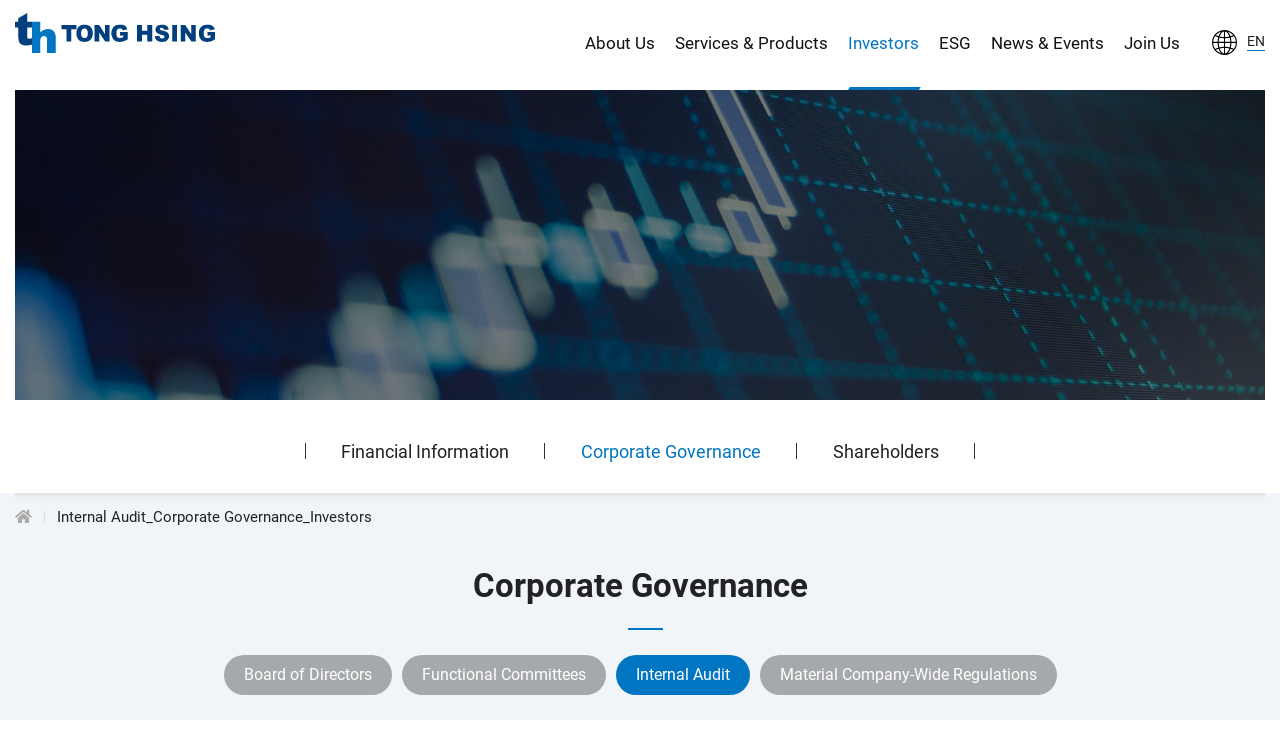

--- FILE ---
content_type: text/html; charset=utf-8
request_url: https://www.theil.com/en/inner_audit.php
body_size: 4708
content:
<!DOCTYPE html>
<html dir="ltr" lang="en">
<head>
<meta charset="utf-8">
<meta name="gr.csrf-token" content="8bd8ZZFDK9R9A9h6XbdapjqFoOcDukIS8nEkhJ8amFxCMsdqRlrba17s">
<meta name="keywords" content="">
<meta name="description" content="同欣電子工業股份有限公司">
<title>Internal Audit_Corporate Governance_Investors | 同欣電子工業股份有限公司</title>
<meta name="viewport" content="width=device-width, initial-scale=1.0">
<meta name="format-detection" content="telephone=no">
<base href="https://www.theil.com/" data-theme="themes/en/" data-dir="en" data-lang="en" data-path="en/">
<meta property="og:type" content="website" />
<meta property="og:title" content="Internal Audit_Corporate Governance_Investors" />
<meta property="og:description" content="同欣電子工業股份有限公司" />
<meta property="og:url" content="https://www.theil.com/en/inner_audit.php" />
<meta property="og:locale" content="en" />
<meta property="og:site_name" content="同欣電子工業股份有限公司" />
<meta property="og:image" content="themes/en/assets/images/og_image.jpg" />
<meta property="og:image:alt" content="" />
<link href="favicon.ico" rel="icon">
<link href="https://www.theil.com/zh-tw/inner_audit.php" rel="alternate" hreflang="zh-Hant">
<link href="https://www.theil.com/en/inner_audit.php" rel="alternate" hreflang="en">
<link href="https://www.theil.com/en/inner_audit.php" rel="alternate" hreflang="x-default">
<link href="https://www.theil.com/en/inner_audit.php" rel="canonical">
<link href="favicon.ico" rel="shortcut icon">
<link href="apple-touch-icon.png" rel="apple-touch-icon">
<link href="themes/en/assets/css/font.min.css?t=1697779452" rel="stylesheet" nonce="ab9303042f3314d994d42ee2">
<link href="themes/en/assets/css/bootstrap_responsvie_utilities.min.css?t=1697779449" rel="stylesheet" nonce="ab9303042f3314d994d42ee2">
<link href="themes/en/assets/css/bootstrap-4.5.2.min.css?t=1697779447" rel="stylesheet" nonce="ab9303042f3314d994d42ee2">
<link href="themes/en/assets/css/fontawesome-5.4.1-all.min.css?t=1697779453" rel="stylesheet" nonce="ab9303042f3314d994d42ee2">
<link href="themes/en/assets/css/custom.css" rel="stylesheet" nonce="ab9303042f3314d994d42ee2">
<link href="themes/en/assets/css/common.css" rel="stylesheet" nonce="ab9303042f3314d994d42ee2">
</head>
<body class="gr-font-proportional gr-contents-ltr" data-name="inner_audit">
<div id="invest"><div class="page-transition"><div class="cont"><div class="bg"></div></div></div> <header id="header" data-scrollview><div class="container"><div class="header-top"><h1 class="logo"> <a href="./" title="TONG HSING ELECTRONIC IND., LTD."></a> <span class="hidden-ele">TONG HSING ELECTRONIC IND., LTD.</span></h1> <a href="javascript:;" title="Menu" class="nav-switch"> <span></span> <span></span> </a></div> <nav class="nav-menu"><h2 class="hidden-ele">TONG HSING ELECTRONIC IND., LTD. Menu</h2><div class="nav-logo"><div></div></div><ul class="menu-main reset"><li class="has-child "> <a href="en/about_intro.php" title="About Us">About Us</a><ul class="menu-sub reset"><li ><a href="en/about_intro.php" title="Introduction">Introduction</a></li><li ><a href="en/about_team.php" title="Management Team">Management Team</a></li><li class="has-child "> <a href="en/about_location.php" title="Operation Sites">Operation Sites</a><div class="menu-third"> <a href="en/about_location.php" title="Company Locations">Company Locations</a> <a href="en/about_location_global.php" title="Global Distribution">Global Distribution</a></div></li><li ><a href="en/about_history.php" title="Company History">Company History</a></li><li ><a href="en/about_certification.php" title="Certifications">Certifications</a></li><li ><a href="en/contact_us.php" title="Contact Us">Contact Us</a></li></ul></li><li class="goods has-child "> <a href="en/product.php" title="Services & Products">Services & Products</a><ul class="menu-sub reset"><li ><a href="en/product.php?act=list&amp;cid=1" title="Ceramic Metalized Substrate">Ceramic Metalized Substrate</a></li><li ><a href="en/product.php?act=list&amp;cid=2" title="CMOS Imaging Products">CMOS Imaging Products</a></li><li ><a href="en/product.php?act=list&amp;cid=3" title="Module Packaging">Module Packaging</a></li><li ><a href="en/product.php?act=list&amp;cid=4" title="Customized Module Packaging and Testing">Customized Module Packaging and Testing</a></li><li ><a href="en/application.php" title="Product Application" >Product Applications</a></li></ul></li><li class="has-child current"> <a href="en/annual_revenue.php" title="Investors">Investors</a><ul class="menu-sub reset"><li class="has-child "> <a href="en/annual_revenue.php" title="Financial Information">Financial Information</a><div class="menu-third"> <a href="en/monthly_revenue.php" title="Monthly Revenue">Monthly Revenue</a> <a href="en/annual_reports.php" title="公司年報">公司年報</a> <a href="en/financial_report.php" title="Financial Report">Financial Report</a> <a href="en/investor_conference.php" title="Investor Conference Presentation">Investor Conference Presentation</a></div></li><li class="has-child current"> <a href="en/board_of_directors.php" title="Corporate Governance">Corporate Governance</a><div class="menu-third"> <a href="en/board_of_directors.php" title="Board of Directors">Board of Directors</a> <a href="en/committee.php" title="Functional Committees">Functional Committees</a> <a href="en/inner_audit.php" title="Internal Audit">Internal Audit</a> <a href="en/regulations.php" title="Material Company-wide Regulations">Material Company-wide Regulations</a></div></li><li class="has-child "> <a href="en/shareholders_meeting.php" title="Shareholders">Shareholders</a><div class="menu-third"> <a href="en/shareholders_meeting.php" title="Shareholder Meeting">Shareholder Meeting</a> <a href="en/inner_audit.php#" target="_blank" rel="noreferrer noopener" title="Enquiry of Share Price">Enquiry of Share Price</a> <a href="en/dividends.php" title="Dividend Distribution">Dividend Distribution</a> <a href="en/information.php" title="Material Information">Material Information</a></div></li></ul></li><li class="csr has-child "> <a href="en/csr_green.php" title="ESG">ESG</a><ul class="menu-sub reset"><li class="has-child "> <a href="en/csr_green.php" title="Sustainability Governance">Sustainability Governance</a><div class="menu-third"> <a href="en/csr_green.php" title="Sustainable Development Management Committee">Sustainable Development Management Committee</a> <a href="en/csr_green.php" title="Corporate Social Responsibility Policy">Corporate Social Responsibility Policy</a> <a href="en/csr_green.php" title="Human Rights Policy">Human Rights Policy</a> <a href="en/csr_green.php" title="Environmental, Health and Safety (EHS) Policy">Environmental, Health and Safety (EHS) Policy</a></div></li><li class="has-child "> <a href="en/csr_sustainable.php" title="Environmental Sustainability">Environmental Sustainability</a><div class="menu-third"> <a href="en/csr_sustainable.php" title="Environmental Sustainability Management Indicators">Environmental Sustainability Management Indicators</a> <a href="en/csr_sustainable.php" title="Greenhouse Gas Management">Greenhouse Gas Management</a> <a href="en/csr_sustainable.php" title="Energy and Resource Management">Energy and Resource Management</a></div></li><li class="has-child "> <a href="en/csr_supplychain.php" title="Supply Chain Management">Supply Chain Management</a><div class="menu-third"> <a href="en/csr_supplychain.php" title="Supplier Corporate Social Responsibility Commitment">Supplier Corporate Social Responsibility Commitment</a> <a href="en/csr_supplychain.php" title="Conflict-free Mineral Procurement Management">Conflict-free Mineral Procurement Management</a></div></li><li class="has-child "> <a href="en/csr_workplace.php" title="Supportive Workplace">Supportive Workplace</a><div class="menu-third"> <a href="en/csr_workplace.php" title="Human Rights Protection and Management">Human Rights Protection and Management</a> <a href="en/csr_workplace.php" title="Safe Workplace">Safe Workplace</a> <a href="en/csr_workplace.php" title="Employee composition">Employee composition</a> <a href="en/csr_workplace.php" title="Employer-Employee Relations">Employer-Employee Relations</a></div></li><li class="has-child "> <a href="en/csr_risk.php" title="Risk Management">Risk Management</a><div class="menu-third"> <a href="en/csr_risk.php" title="Ethical Management">Ethical Management</a> <a href="en/csr_risk.php" title="Information Security">Information Security</a> <a href="en/csr_risk.php" title="Intelligent Property Rights Management">Intelligent Property Rights Management</a></div></li><li ><a href="en/csr_charity.php" title="Community Engagement">Community Engagement</a></li><li ><a href="en/csr_stakeholder.php" title="Stakeholders">Stakeholders</a></li><li ><a href="en/csr_report.php" title="ESG Report Download">ESG Report Download</a></li></ul></li><li > <a href="en/news.php" title="News & Events">News & Events</a></li><li class="has-child "> <a href="en/careers.php" title="Join Us">Join Us</a><ul class="menu-sub reset"><li class="has-child  "> <a href="en/careers.php" title="Career Development">Career Development</a><div class="menu-third"> <a href="en/careers.php" title="Career Development">Career Development</a> <a href="en/careers.php" title="Compensation and Benefits">Compensation and Benefits</a> <a href="en/careers.php" title="Work environment">Work environment</a></div></li><li ><a href="en/careers_vacancies.php" title="Recruitment">Recruitment</a></li><li ><a href="en/careers_apply.php" title="Application Methods">Application Methods</a></li></ul></li></ul> </nav><div class="language"> <button id="lang-select" class="dropdown-toggle" data-toggle="dropdown" aria-haspopup="true" aria-expanded="false"><i></i><span>EN</span></button><ul class="lang-box dropdown-menu" aria-labelledby="lang-select"><li><a href="zh-tw/" title="TW">TW</a></li><li class="current"><a href="./" title="EN">EN</a></li></ul></div></div> </header><div class="nav-open-mask"></div> <section class="main-wrap"><div id="p-ban" class="container" data-scrollview><div class="wrap"> <strong class="headline"><span class="hidden-ele">投資人專區</span></strong><div class="pic"> <img src="themes/en/assets/images/ban_investors.jpg" alt="INVESTORS" data-image></div></div></div><div id="nav-item" class="container ani-fadein" data-scrollview><div class="cate-btn"><div class="cate-name">Corporate governance<span></span></div></div><div class="box"><ul class="nav-list reset"><li ><a href="en/annual_revenue.php" title="Financial Information">Financial Information</a></li><li class="current"><a href="en/board_of_directors.php" title="Corporate governance">Corporate Governance</a></li><li ><a href="en/shareholders_meeting.php" title="Shareholders">Shareholders</a></li></ul></div></div><div class="con-box p-bg-investor"><div class="wrap-1500"><ul class="breadcrumb ani-fadeup" data-scrollview><li class="home"> <a href="./" title="首頁"><i class="fas fa-home"></i></a></li><li> Internal Audit_Corporate Governance_Investors</li></ul>        <strong class="p-subhead">Corporate Governance</strong><div class="p-tabs ani-fadein" data-scrollview><h2 class="tabs-cur"></h2><ul class="reset"><li ><a href="en/board_of_directors.php" title="Board of Directors">Board of Directors</a></li><li ><a href="en/committee.php" title="Functional Committees">Functional Committees</a></li><li class="current"><a href="en/inner_audit.php" title="Internal Audit">Internal Audit</a></li><li ><a href="en/regulations.php" title="Material Company-wide Regulations">Material Company-Wide Regulations</a></li></ul></div><h3 class="editor-csr-title">Internal Audit</h3><div class="invest-p"> <p>An internal audit unit is set up under the Board of Directors to assist the Board of Directors and the managers to check and review the lack of internal control system and to measure the effectiveness and efficiency of the operation, and to provide timely suggestions for improvement to ensure the continuous and effective implementation of the internal control system and to serve as a basis for reviewing and revising the internal control system.</p> <p>In accordance with Article 3 of the Corporate Governance Code of Practice, the appointment, removal, evaluation and remuneration of internal audit staff shall be approved by the Chairman of the Board of Directors and signed by the Head of Audit.</p> <p>The Company shall, in respect of self-inspection of its internal control system, urge each of its internal units and subsidiaries to conduct self-inspection at least once a year, and then have the internal audit unit review the self-inspection reports of each unit and subsidiary, together with the improvement of internal control deficiencies and irregularities identified by the audit unit, as the main basis for the Board to assess the effectiveness of the overall internal control system and to issue a statement on the internal control system.</p></div><hr class="invest-hr"><h3 class="editor-csr-title text-center">Internal Control Declaration</h3><table class="table-download"><thead><tr><th>Document Title</th><th class="col-btn">Document Download</th></tr></thead><tbody><tr><td class="text-left col-title" data-tit="Document Title:">2024 Internal control declaration</td><td class="col-btn" data-tit="Document Title:"><a href="data/audit/files/1741673435193839269.pdf" class="p-btn-download" target="_blank" rel="noopener" title="2024 Internal control declaration">DOWNLOAD</a></td></tr><tr><td class="text-left col-title" data-tit="Document Title:">2023 Internal control declaration</td><td class="col-btn" data-tit="Document Title:"><a href="data/audit/files/1710993564920286333.pdf" class="p-btn-download" target="_blank" rel="noopener" title="2023 Internal control declaration">DOWNLOAD</a></td></tr><tr><td class="text-left col-title" data-tit="Document Title:">2022 Internal control declaration</td><td class="col-btn" data-tit="Document Title:"><a href="data/audit/files/1679540232165599759.pdf" class="p-btn-download" target="_blank" rel="noopener" title="2022 Internal control declaration">DOWNLOAD</a></td></tr><tr><td class="text-left col-title" data-tit="Document Title:">2021 Internal control declaration</td><td class="col-btn" data-tit="Document Title:"><a href="data/audit/files/1651632213690371770.pdf" class="p-btn-download" target="_blank" rel="noopener" title="2021 Internal control declaration">DOWNLOAD</a></td></tr><tr><td class="text-left col-title" data-tit="Document Title:">2020 Internal control declaration</td><td class="col-btn" data-tit="Document Title:"><a href="data/audit/files/1632884538281893526.pdf" class="p-btn-download" target="_blank" rel="noopener" title="2020 Internal control declaration">DOWNLOAD</a></td></tr></tbody></table></div></div> <footer id="footer" class="ani-fadein" data-scrollview><div class="wrap-1500"><div class="info"><h2 class="hidden-ele">TONG HSING ELECTRONIC Company's information</h2><div class="footer-logo"><div></div>TONG HSING ELECTRONIC IND., LTD.</div><h3><a href="https://goo.gl/maps/SmqzQBcg84oYXxro9" target="_blank" rel="noreferrer noopener" title="Address">ADD :No.88, Lane 1125, Heping Rd., Bade Dist., Taoyuan City 334, Taiwan</a></h3><h3><a href="tel:886-2-26790122" title="Telephone">TEL : 886-2-26790122</a></h3><h3>FAX : 886-2-26791211</h3><h3><a href="mailto:marketing@theil.com" title="E-mail">EMAIL : marketing@theil.com</a></h3></div><div class="links"><h2 class="hidden-ele">TONG HSING ELECTRONIC Links</h2><ul class="reset"><li> <a href="en/about_intro.php" title="About Us" class="link-ti">About Us</a><div class="link-item"> <a href="en/about_intro.php" title="Introduction"><span>Introduction</span></a> <a href="en/about_team.php" title="Management Team"><span>Management Team</span></a> <a href="en/about_location.php" title="Operation Sites"><span>Operation Locations</span></a> <a href="en/about_history.php" title="Company History"><span>Company History</span></a> <a href="en/about_certification.php" title="Certification"><span>Certifications</span></a> <a href="en/contact_us.php" title="Contact Us"><span>Contact Us</span></a></div></li><li> <a href="en/product.php" title="Services & Products" class="link-ti">Services & Products</a><div class="link-item"> <a href="en/product.php?act=list&amp;cid=1" title="Ceramic Metalized Substrate"><span>Ceramic Metalized Substrate</span></a> <a href="en/product.php?act=list&amp;cid=2" title="CMOS Imaging Products"><span>CMOS Imaging Products</span></a> <a href="en/product.php?act=list&amp;cid=3" title="Module Packaging"><span>Module Packaging</span></a> <a href="en/product.php?act=list&amp;cid=4" title="Customized Module Packaging and Testing"><span>Customized Module Packaging and Testing</span></a> <a href="en/application.php" title="Product applications">Product Applications</a></div></li><li> <a href="en/monthly_revenue.php" title="Investors" class="link-ti">Investors</a><div class="link-item"> <a href="en/monthly_revenue.php" title="Financial Information"><span>Financial Information</span></a> <a href="en/board_of_directors.php" title="Corporate Governance"><span>Corporate Governance</span></a> <a href="en/shareholders_meeting.php" title="Shareholders"><span>Shareholders</span></a></div></li><li> <a href="en/csr_green.php" title="ESG" class="link-ti">ESG</a><div class="link-item"> <a href="en/csr_green.php" title="Green Operations"><span>Green Operations</span></a> <a href="en/csr_supplychain.php" title="Supply Chain Management"><span>Supply Chain Management</span></a> <a href="en/csr_workplace.php" title="Supportive Workplace"><span>Supportive Workplace</span></a> <a href="en/csr_risk.php" title="Risk Management"><span>Risk Management</span></a> <a href="en/csr_charity.php" title="Community Engagement"><span>Community Engagement</span></a> <a href="en/csr_stakeholder.php" title="Stakeholders"><span>Stakeholders</span></a> <a href="en/csr_report.php" title="ESG Report Download"><span>ESG Report Download</span></a></div></li><li> <a href="en/careers.php#development" title="Join Us" class="link-ti">Join Us</a><div class="link-item"> <a href="en/careers.php" title="Join Us"><span>Career Development</span></a> <a href="en/careers_vacancies.php" title="Recruitment"><span>Recruitment</span></a> <a href="en/careers_apply.php" title="Application Methods"><span>Application Methods</a></span></div></li><li class="no-child"><div class="link-ti"><a href="en/news.php" title="News & Events">News & Events</a></div><div class="link-ti"><a href="en/document.php" title="Downloads">Downloads</a></div><div class="link-ti"><a href="en/privacy.php" title="Privacy Policy">Privacy Policy</a></div><div class="link-ti"><a href="en/information_security_policy.php" title="Information Security Policy">Information Security Policy</a></div></li></ul></div><div class="copyright"> <p>Copyright &copy; 2021 TONG HSING ELECTRONIC  Industries,LTD.<a href="en/sitemap.php" title="Sitemap">Sitemap</a><a href="https://www.grnet.com.tw/" target="_blank" rel="noreferrer noopener" title="Grnet">Web design by grnet</a></p></div></div> </footer><div class="scroll-top ani-zoomin" data-scrollview></div> </section></div>
<script src="themes/en/assets/js/plugins/mobiledetect-1.4.2.min.js" nonce="ab9303042f3314d994d42ee2"></script>
<script src="themes/en/assets/js/plugins/jQuery/jquery-3.7.0.min.js" nonce="ab9303042f3314d994d42ee2"></script>
<script src="themes/en/assets/js/plugins/jQuery/jquery-migrate-3.4.1.min.js" nonce="ab9303042f3314d994d42ee2"></script>
<script src="themes/en/assets/js/plugins/jQuery/jquery.lazy-1.7.9.min.js" nonce="ab9303042f3314d994d42ee2"></script>
<script src="themes/en/assets/js/plugins/jQuery/jquery.easing-1.4.1.min.js" nonce="ab9303042f3314d994d42ee2"></script>
<script src="themes/en/assets/js/plugins/jQuery/jquery.scrollview-1.6.min.js" nonce="ab9303042f3314d994d42ee2"></script>
<script src="themes/en/assets/js/plugins/Bootstrap/popper.min.js" nonce="ab9303042f3314d994d42ee2"></script>
<script src="themes/en/assets/js/plugins/Bootstrap/bootstrap-4.5.2.min.js" nonce="ab9303042f3314d994d42ee2"></script>
<script src="themes/en/assets/js/gr.core.js" nonce="ab9303042f3314d994d42ee2"></script>
<script src="themes/en/assets/js/common.js" nonce="ab9303042f3314d994d42ee2"></script>
<script src="themes/en/assets/js/tab.js" nonce="ab9303042f3314d994d42ee2"></script>
</body>
</html>

--- FILE ---
content_type: text/html; charset=UTF-8
request_url: https://www.theil.com/en/common.php
body_size: 763
content:
{"msg_code":{"ERR_OPERATION_DENY":"\u64cd\u4f5c\u62d2\u7d55","ERR_OPERATION_TIMEOUT":"\u64cd\u4f5c\u903e\u6642\uff0c\u8acb\u91cd\u65b0\u64cd\u4f5c","ERR_EMPTY_KEYWORDS":"\u8acb\u8f38\u5165\u6b32\u67e5\u8a62\u4e4b\u95dc\u9375\u5b57","ERR_DATA_NOT_FOUND":"\u627e\u4e0d\u5230\u6307\u5b9a\u7684\u8cc7\u6599\uff0c\u8acb\u91cd\u65b0\u6aa2\u67e5\u9023\u7d50","ERR_SEND_MAIL":"\u5f88\u62b1\u6b49\uff0c\u767c\u9001\u90f5\u4ef6\u5931\u6557\uff0c\u8acb\u8207\u5ba2\u670d\u4eba\u54e1\u806f\u7d61","ERR_UNKNOWN":"\u5f88\u62b1\u6b49\uff0c\u7cfb\u7d71\u767c\u751f\u932f\u8aa4\uff0c\u8acb\u7a0d\u5f8c\u518d\u8a66\u6216\u806f\u7d61\u5ba2\u670d\u4eba\u54e1","CONF_OPERATION":"\u4f60\u78ba\u5b9a\u8981\u57f7\u884c\u6b64\u64cd\u4f5c\u55ce\uff1f","INFO_OPERATION_DONE":"\u64cd\u4f5c\u5b8c\u6210","INFO_ALERT_TITLE":"\u7db2\u9801\u8a0a\u606f","INFO_FIELD_ERROR":"\u932f\u8aa4\u539f\u56e0\u5982\u4e0b\u8acb\u91cd\u65b0\u6aa2\u67e5","INFO_LOADING":"\u8cc7\u6599\u50b3\u9001\u4e2d...","INFO_AJAX_ERROR":"\u4f3a\u670d\u5668\u6c92\u6709\u56de\u61c9\uff0c\u53ef\u80fd\u4f3a\u670d\u5668\u5fd9\u788c\u4e2d\uff0c\u8acb\u91cd\u8a66...","NOTICE_GOTO_INQUIRY":"\u8a72\u5546\u54c1\u5df2\u52a0\u5165\u5230\u8a62\u50f9\u6e05\u55ae\uff0c\n        \u82e5\u60a8\u8981\u67e5\u770b\u8a62\u50f9\u6e05\u55ae\uff0c\u8acb\u9ede\u64ca\u300c\u524d\u5f80\u8a62\u50f9\/\u8a02\u8cfc\u6e05\u55ae\u300d\u6309\u9215\u3002\n        \u82e5\u60a8\u6b32\u67e5\u770b\u5176\u4ed6\u5546\u54c1\uff0c\u8acb\u9ede\u64ca\u300c\u7e7c\u7e8c\u700f\u89bd\u300d\u6309\u9215\u3002","BTN_GOTO_INQ":"\u524d\u5f80\u8a62\u50f9\/\u8a02\u8cfc\u6e05\u55ae","BTN_STAY_PRO":"\u7e7c\u7e8c\u700f\u89bd","BTN_CLOSE":"\u95dc\u9589","BTN_YES":"\u662f","BTN_NO":"\u5426","BTN_OK":"\u78ba\u5b9a","BTN_CANCEL":"\u53d6\u6d88","BTN_BACK":"\u56de\u4e0a\u4e00\u9801","BTN_HOME":"\u8fd4\u56de\u9996\u9801"}}

--- FILE ---
content_type: text/css
request_url: https://www.theil.com/themes/en/assets/css/font.min.css?t=1697779452
body_size: 274
content:
/* Noto Sans TC */
@font-face {
  font-family: 'Noto Sans TC';
  font-style: normal;
  font-weight: 300;
  src:  url("../fonts/noto-sans-tc/NotoSansTC-Light.woff2") format("woff2"),
        url("../fonts/noto-sans-tc/NotoSansTC-Light.woff") format("woff"),
        url("../fonts/noto-sans-tc/NotoSerifTC-Light.otf") format('opentype');
}
@font-face {
  font-family: 'Noto Sans TC';
  font-style: normal;
  font-weight: 400;
  src:  url("../fonts/noto-sans-tc/NotoSansTC-Regular.woff2") format("woff2"),
        url("../fonts/noto-sans-tc/NotoSansTC-Regular.woff") format("woff"),
        url("../fonts/noto-sans-tc/NotoSansTC-Regular.otf") format('opentype');
}
@font-face {
  font-family: 'Noto Sans TC';
  font-style: normal;
  font-weight: 500;
  src:  url("../fonts/noto-sans-tc/NotoSansTC-Medium.woff2") format("woff2"),
        url("../fonts/noto-sans-tc/NotoSansTC-Medium.woff") format("woff"),
        url("../fonts/noto-sans-tc/NotoSansTC-Medium.otf") format('opentype');
}
@font-face {
  font-family: 'Noto Sans TC';
  font-style: normal;
  font-weight: 600;
  src:  url("../fonts/noto-sans-tc/NotoSansTC-Bold.woff2") format("woff2"),
        url("../fonts/noto-sans-tc/NotoSansTC-Bold.woff") format("woff"),
        url("../fonts/noto-sans-tc/NotoSansTC-Bold.otf") format('opentype');
}

/* Roboto */
@font-face {
  font-family: 'Roboto';
  font-style: normal;
  font-weight: 300;
  src:  url("../fonts/roboto/Roboto-Light.woff2") format("woff2"),
        url("../fonts/roboto/Roboto-Light.woff") format("woff");
}
@font-face {
  font-family: 'Roboto';
  font-style: normal;
  font-weight: 400;
  src:  url("../fonts/roboto/Roboto-Regular.woff2") format("woff2"),
        url("../fonts/roboto/Roboto-Regular.woff") format("woff");
}
@font-face {
  font-family: 'Roboto';
  font-style: normal;
  font-weight: 500;
  src:  url("../fonts/roboto/Roboto-Bold.woff2") format("woff2"),
        url("../fonts/roboto/Roboto-Bold.woff") format("woff");
}

--- FILE ---
content_type: text/css
request_url: https://www.theil.com/themes/en/assets/css/custom.css
body_size: 26412
content:
@charset "utf-8";
/*
 * CSS Document
 * ==========================================================================
 * 版權所有 鉅潞科技網頁設計公司，並保留所有權利。
 * 網站地址: http://www.grnet.com.tw
 * ==========================================================================
*/
/* ---全域樣式--- */
* {
  -webkit-backface-visibility: hidden;
}
html {
  font-size: 10px;
  line-height: 10px;
}
img {
  display: block;
  max-width: 100% !important;
  height: auto;
  vertical-align: top;
  border: 0;
}
a,
a:visited,
a:hover,
a:focus,
a:active,
button,
button:visited,
button:hover,
button:focus,
button:active {
  text-decoration: none;
  outline: none;
}
a {
  -webkit-transition: all .25s ease-in-out;
  -o-transition: all .25s ease-in-out;
  transition: all .25s ease-in-out;
}
:focus,
:active {
  outline: 0;
}
h1,
h2,
h3,
h4,
h5,
h6 {
  font-weight: normal;
}
p {
  line-height: inherit;
}
label {
  margin-bottom: 0;
  font-weight: inherit;
}
input,
button,
textarea,
select,
optgroup,
option {
  font-family: inherit;
  font-size: inherit;
  *font-size: 100%;
  font-style: inherit;
  font-weight: inherit;
  outline: 0;
  border-radius: 0;
  -webkit-box-shadow: none;
  box-shadow: none;
}
input,
textarea,
select,
input[type=text],
input[type=radio],
input[type=checkbox] {
  -webkit-appearance: none;
  -moz-appearance: none;
  appearance: none;
}
button {
  padding: 0;
  text-align: center;
  border: none;
  border-radius: 0;
  background: none;
  -webkit-box-shadow: none;
  box-shadow: none;
}
select::-ms-expand {
  display: none;
}
::-webkit-input-placeholder {
  color: #aaa;
  font-size: 1.55rem;
}
::-moz-placeholder {
  color: #aaa;
  font-size: 1.55rem;
}
:-ms-input-placeholder,
:-moz-placeholder {
  color: #aaa;
  font-size: 1.55rem;
}
section,
article,
aside,
footer,
header,
nav,
main {
  display: block;
}
body {
  font-family: 'Roboto', 'Arial', 'sans-serif', 'Noto Sans TC', 'Microsoft JhengHei', '微軟正黑體';
  font-size: 1.6rem;
  color: #000;
  line-height: 4.2rem;
  background-color: #fff;
  -webkit-text-size-adjust: none;
}
body > div {
  overflow: hidden;
}
@media all and (max-width: 1279px) {
  body {
    line-height: 3.6rem;
  }
}
@media all and (max-width: 1079px) {
  body {
    line-height: 2.8rem;
  }
}
/*===== 隱私權政策 =====*/
.cc-window {
  display: block;
}
.cc-window.cc-floating {
  max-width: 24em;
  background: #003f7e !important;
  position: fixed;
  bottom: 0;
  right: 0;
  padding: 2em;
}
.cc-floating .cc-message {
  width: 100%;
  padding: 0;
  font-size: 1.5rem;
  line-height: 2.6rem;
  text-align: center;
}
.cc-floating .cc-message::before {
  content: '隱私權聲明';
  display: block;
  text-align: center;
  color: #fff;
  font-size: 20px;
  font-weight: bold;
  width: 100%;
  height: auto;
  background: none;
  position: unset;
  top: unset;
  left: unset;
  -webkit-transform: unset;
  -ms-transform: unset;
  transform: unset;
}
.cc-window.cc-floating .cc-compliance {
  margin: auto;
}
.cc-floating .cc-compliance > .cc-btn {
  display: block;
  padding: 12px 0;
  text-align: center;
  border: 1px solid rgba(255, 255, 255, .5);
  text-decoration: none;
  margin-top: 20px;
  background: none !important;
  color: #fff !important;
}
@media (max-width:1400px) {
  .cc-window.cc-floating {
    height: auto;
    padding: 20px 50px 20px;
  }
}
@media (max-width:991px) {
  .cc-window.cc-floating {
    width: 600px;
    padding: 20px 50px 20px;
  }
}
@media (max-width:767px) {
  .cc-window.cc-floating {
    width: 100%;
    max-width: 100%;
  }
  .cc-window.cc-floating .cc-compliance {
    position: unset;
    width: 150px;
  }
  .cc-floating .cc-compliance > .cc-btn {
    padding: 6px 0;
    margin-top: 15px;
  }
}
@media (max-width:599px) {
  .cc-window.cc-floating {
    padding: 15px 20px;
  }
}
/* 共用樣式 */
ol.reset,
ul.reset,
li.reset {
  margin: 0;
  padding: 0;
  list-style: none;
}
.clearboth {
  clear: both;
  height: 0;
  font-size: 0;
  overflow: hidden;
}
.no-data,
.construct {
  padding: 120px 0 !important;
  width: 100%;
  min-height: 200px;
  font-size: 1.8rem !important;
  color: #888;
  font-weight: normal;
  text-align: center !important;
}
.no-data i,
.construct i {
  display: block;
  margin-bottom: 15px;
  font-size: 3.8rem;
  color: #0075c1;
}
.hidden-ele {
  position: absolute;
  clip: rect(1px, 1px, 1px, 1px);
  -webkit-clip-path: inset(0px 0px 99.9% 99.9%);
  clip-path: inset(0px 0px 99.9% 99.9%);
  overflow: hidden;
  height: 1px;
  width: 1px;
  padding: 0;
  border: 0
}
.box-hidden {
  overflow: hidden;
}
.txt-center {
  text-align: center;
}
.txt-justify {
  text-align: justify;
  text-justify: inter-ideograph;
}
/* 進場效果 */
.page-transition {
  pointer-events: none;
  position: fixed;
  z-index: 1001;
  top: 0;
  right: 0;
  width: 0;
  height: 100%;
}
.page-transition:before,
.page-transition:after {
  pointer-events: none;
  content: '';
  position: fixed;
  z-index: 99;
  top: 0;
  right: 0;
  width: 0;
  height: 100%;
  background: rgba(0, 117, 193, .5);
  -webkit-animation: pageTransition 1s;
  animation: pageTransition 1s;
}
.page-transition:after {
  z-index: 98;
  -webkit-transition-delay: .5s;
  -o-transition-delay: .5s;
  transition-delay: .5s;
  background: rgba(115, 187, 233, .8);
  -webkit-animation: pageTransition 1.5s;
  animation: pageTransition 1.5s;
}
@-webkit-keyframes pageTransition {
  0% {
    width: 100%;
  }
  100% {
    width: 0;
  }
}
@keyframes pageTransition {
  0% {
    width: 100%;
  }
  100% {
    width: 0;
  }
}
/* scroll-view */
/* fade-up */
.ani-fadeup {
  opacity: 0;
  -webkit-transform: translate(0, 60px);
  -ms-transform: translate(0, 60px);
  transform: translate(0, 60px);
  -webkit-transition: opacity .35s, -webkit-transform 1.2s;
  transition: opacity .35s, -webkit-transform 1.2s;
  -o-transition: opacity .35s, transform 1.2s;
  transition: opacity .35s, transform 1.2s;
  transition: opacity .35s, transform 1.2s, -webkit-transform 1.2s;
}
.ani-fadeup.scroll-view {
  opacity: 1;
  -webkit-transform: translate(0, 0);
  -ms-transform: translate(0, 0);
  transform: translate(0, 0);
}
/* fade-down */
.ani-fadedown {
  opacity: 0;
  -webkit-transform: translate(0, -60px);
  -ms-transform: translate(0, -60px);
  transform: translate(0, -60px);
  -webkit-transition: opacity .35s, -webkit-transform 1.2s;
  transition: opacity .35s, -webkit-transform 1.2s;
  -o-transition: opacity .35s, transform 1.2s;
  transition: opacity .35s, transform 1.2s;
  transition: opacity .35s, transform 1.2s, -webkit-transform 1.2s;
}
.ani-fadedown.scroll-view {
  opacity: 1;
  -webkit-transform: translate(0, 0);
  -ms-transform: translate(0, 0);
  transform: translate(0, 0);
}
/* fade-in */
.ani-fadein {
  opacity: 0;
  -webkit-transition: opacity 1s;
  -o-transition: opacity 1s;
  transition: opacity 1s;
}
.ani-fadein.scroll-view {
  opacity: 1;
}
/* fade-left */
.ani-fadeleft {
  opacity: 0;
  -webkit-transform: translate(30%, 0);
  -ms-transform: translate(30%, 0);
  transform: translate(30%, 0);
  -webkit-transition: opacity .35s, -webkit-transform 1.2s;
  transition: opacity .35s, -webkit-transform 1.2s;
  -o-transition: opacity .35s, transform 1.2s;
  transition: opacity .35s, transform 1.2s;
  transition: opacity .35s, transform 1.2s, -webkit-transform 1.2s;
}
.ani-fadeleft.scroll-view {
  opacity: 1;
  -webkit-transform: translate(0, 0);
  -ms-transform: translate(0, 0);
  transform: translate(0, 0);
}
/* fade-right */
.ani-faderight {
  opacity: 0;
  -webkit-transform: translate(-50px, 0);
  -ms-transform: translate(-50px, 0);
  transform: translate(-50px, 0);
  -webkit-transition: opacity .35s, -webkit-transform 1.2s;
  transition: opacity .35s, -webkit-transform 1.2s;
  -o-transition: opacity .35s, transform 1.2s;
  transition: opacity .35s, transform 1.2s;
  transition: opacity .35s, transform 1.2s, -webkit-transform 1.2s;
}
.ani-faderight.scroll-view {
  opacity: 1;
  -webkit-transform: translate(0, 0);
  -ms-transform: translate(0, 0);
  transform: translate(0, 0);
}
/* zoom-in */
.ani-zoomin {
  -webkit-transform: scale(0);
  -ms-transform: scale(0);
  transform: scale(0);
  -webkit-transition: all .5s ease-in-out;
  -o-transition: all .5s ease-in-out;
  transition: all .5s ease-in-out;
}
.ani-zoomin.scroll-view {
  -webkit-transform: scale(1);
  -ms-transform: scale(1);
  transform: scale(1);
}
/* 延遲 */
.delay-15 {
  -webkit-transition-delay: .15s;
  -o-transition-delay: .15s;
  transition-delay: .15s;
}
.delay-4 {
  -webkit-transition-delay: .4s;
  -o-transition-delay: .4s;
  transition-delay: .4s;
}
.delay-65 {
  -webkit-transition-delay: .65s;
  -o-transition-delay: .65s;
  transition-delay: .65s;
}
@-webkit-keyframes ani_fadein {
  0% {
    opacity: 0;
  }
  100% {
    opacity: 1;
  }
}
@keyframes ani_fadein {
  0% {
    opacity: 0;
  }
  100% {
    opacity: 1;
  }
}
/* pic-hover */
.pic-hover .pic {
  overflow: hidden;
}
.pic-hover .pic a {
  display: block;
  position: relative;
  width: 100%;
}
.pic-hover .view {
  position: absolute;
  top: 0;
  left: 0;
  width: 100%;
  height: 100%;
}
.pic-hover .view::before,
.pic-hover .view::after {
  display: block;
  content: "";
  position: absolute;
  z-index: 0;
  -webkit-transition: all .8s ease-in-out;
  -o-transition: all .8s ease-in-out;
  transition: all .8s ease-in-out;
}
.pic-hover .view::before {
  left: -150%;
  bottom: -2px;
  height: 150%;
  -webkit-transform: skewX(45deg);
  -ms-transform: skewX(45deg);
  transform: skewX(45deg);
  /* FF3.6-15 */
  /* Chrome10-25,Safari5.1-6 */
  background: -o-linear-gradient(45deg, rgba(255, 255, 255, 0) 0%, rgba(255, 255, 255, 0.3) 39%, rgba(255, 255, 255, 0.3) 61%, rgba(255, 255, 255, 0) 100%);
  background: linear-gradient(45deg, rgba(255, 255, 255, 0) 0%, rgba(255, 255, 255, 0.3) 39%, rgba(255, 255, 255, 0.3) 61%, rgba(255, 255, 255, 0) 100%);
  /* W3C, IE10+, FF16+, Chrome26+, Opera12+, Safari7+ */
  filter: progid:DXImageTransform.Microsoft.gradient(startColorstr='#00ffffff', endColorstr='#00ffffff', GradientType=1);
  /* IE6-9 fallback on horizontal gradient */
}
.pic-hover .view::after {
  top: 0;
  left: 0;
  width: 100%;
  height: 100%;
  opacity: 0;
  visibility: hidden;
  background-color: rgb(0, 0, 0, .75);
  -webkit-transition-delay: .45s;
  -o-transition-delay: .45s;
  transition-delay: .45s;
}
.pic-hover .view span {
  display: block;
  position: absolute;
  z-index: 3;
  top: 50%;
  margin-top: -60px;
  width: 100%;
  font-size: 1.6rem;
  color: #fff;
  text-align: center;
  opacity: 0;
  visibility: hidden;
  -webkit-transform: translateY(-50%);
  -ms-transform: translateY(-50%);
  transform: translateY(-50%);
  -webkit-transition: all .35s ease-in-out;
  -o-transition: all .35s ease-in-out;
  transition: all .35s ease-in-out;
  -webkit-transition-delay: .45s;
  -o-transition-delay: .45s;
  transition-delay: .45s;
}
.pic-hover .view i {
  display: block;
  margin: 0 auto;
  width: 40px;
  height: 40px;
  background: url('../images/icon_zoom.svg') no-repeat 0 0;
  background-size: cover;
}
.pic-hover:hover .view::before {
  left: 250%;
  width: 150%;
}
.pic-hover:hover .view::after {
  opacity: 1;
  visibility: visible;
}
.pic-hover:hover .view span {
  margin-top: -15px;
  opacity: 1;
  visibility: visible;
}
/* 按鈕 */
.btn-style {
  display: block;
  position: relative;
  margin: 40px auto 0;
  max-width: 260px;
  height: 7rem;
  font-size: 1.5rem;
  color: #fff;
  font-weight: 600;
  text-align: center;
  line-height: 7rem;
  outline: none;
  border: none;
  -webkit-box-shadow: none;
  box-shadow: none;
  overflow: hidden;
  -webkit-transition: all .35s ease;
  -o-transition: all .35s ease;
  transition: all .35s ease;
}
.btn-style::before {
  display: block;
  content: attr(data-text);
  position: absolute;
  top: -100%;
  left: 0;
  width: 100%;
  color: #fff;
  text-align: center;
}
.btn-style:hover {
  color: #fff;
  line-height: 21.5rem;
}
.blue {
  background-color: #0075c1;
}
.blue:hover {
  background-color: #003f7e;
}
.btn-view {
  display: block;
  padding-top: 17px;
  width: 50px;
  height: 50px;
  border-radius: 100%;
  background-color: #fff;
  -webkit-box-shadow: 0 0 5px rgba(0, 0, 0, .15);
  box-shadow: 0 0 5px rgba(0, 0, 0, .15);
}
.btn-view span {
  display: block;
  position: relative;
  z-index: 2;
  margin: 0 auto;
  padding: 7px 0;
  width: 20px;
  height: 15px;
}
.btn-view span::before,
.btn-view span::after {
  display: block;
  content: "";
  position: absolute;
  right: 0;
  width: 8px;
  height: 1px;
  background-color: #0075c1;
}
.btn-view span::before {
  top: 4px;
  -webkit-transform: rotate(45deg);
  -ms-transform: rotate(45deg);
  transform: rotate(45deg);
}
.btn-view span::after {
  top: 10px;
  -webkit-transform: rotate(-45deg);
  -ms-transform: rotate(-45deg);
  transform: rotate(-45deg);
}
.btn-view i {
  display: block;
  width: 100%;
  height: 1px;
  background: none #0075c1;
}
.line-orange span::before,
.line-orange span::after {
  background-color: #f18b54;
}
.line-orange i {
  background-color: #f18b54;
}
@media all and (max-width:1279px) {
  .btn-style {
    margin-top: 30px;
    max-width: 220px;
    height: 5.5rem;
    line-height: 5.5rem;
  }
  .btn-style:hover {
    line-height: 17rem;
  }
  .btn-view {
    padding-top: 13px;
    width: 42px;
    height: 42px;
  }
}
/* ---內頁共用區塊--- */
/* p-ban */
#p-ban {
  position: relative;
  z-index: 2;
  margin-top: 110px;
}
#p-ban .wrap {
  position: relative;
  width: 100%;
  padding-bottom: 24.765%;
  overflow: hidden;
}
.headline {
  display: block;
  position: absolute;
  z-index: 5;
  top: 53%;
  margin: -40px 0 0 0;
  padding: 0 15px;
  width: 100%;
  font-size: 4.5rem;
  color: #fff;
  font-weight: 500;
  text-align: center;
  opacity: 0;
  -webkit-transform: translateY(-50%);
  -ms-transform: translateY(-50%);
  transform: translateY(-50%);
  -webkit-transition: all .4s ease-in-out;
  -o-transition: all .4s ease-in-out;
  transition: all .4s ease-in-out;
  -webkit-transition-delay: .4s;
  -o-transition-delay: .4s;
  transition-delay: .4s;
}
.scroll-view .headline {
  margin-top: 0;
  opacity: 1;
}
#p-ban .pic {
  position: absolute;
  z-index: 0;
  top: 0;
  right: 0;
  bottom: 0;
  left: 0;
  margin: auto;
}
#p-ban .pic::before {
  display: block;
  content: "";
  position: absolute;
  z-index: 1;
  top: 0;
  left: 0;
  width: 100%;
  height: 100%;
  background-color: rgba(0, 0, 0, .3);
}
#p-ban .pic img {
  width: 100%;
}
@media all and (max-width:1365px) {
  #p-ban {
    margin-top: 90px;
  }
}
@media all and (max-width:1199px) {
  #p-ban {
    margin-top: 75px;
  }
  .headline {
    font-size: 3.2rem;
  }
}
@media all and (max-width:991px) {
  #p-ban .wrap {
    padding-bottom: 32%;
  }
  #p-ban .pic img {
    position: absolute;
    top: 50%;
    left: 50%;
    max-width: inherit !important;
    width: inherit !important;
    height: 320px;
    border-radius: 0;
    -webkit-transform: translate(-50%, -50%);
    -ms-transform: translate(-50%, -50%);
    transform: translate(-50%, -50%);
  }
  #csr #p-ban .pic img {
    left: 30%;
  }
}
@media all and (max-width:639px) {
  #p-ban .wrap {
    padding-bottom: 45%;
  }
  .headline {
    font-size: 2.4rem;
  }
  #p-ban .pic img {
    height: 280px;
  }
  #csr #p-ban .pic img {
    left: 11%;
  }
}
@media all and (max-width:499px) {
  #p-ban .wrap {
    padding-bottom: 50%;
  }
  #p-ban .pic img {
    height: 230px;
  }
}
@media all and (max-width:413px) {
  #p-ban .wrap {
    padding-bottom: 63%;
  }
  #csr #p-ban .pic img {
    left: 0%;
  }
}
/* 內頁選單 */
#nav-item {
  z-index: 5;
  width: 100%;
}
#nav-item .nav-list {
  width: 100%;
}
.nav-list li a {
  font-size: 1.7rem;
  color: #222;
  letter-spacing: .15rem;
}
@media all and (max-width: 1023px) {
  #nav-item {
    margin-top: 30px;
  }
  #nav-item .cate-btn {
    display: block;
    position: relative;
    cursor: pointer;
    border-radius: 4px;
    background-color: #0075c1;
  }
  #nav-item .cate-name {
    position: relative;
    padding: 8px 0 5px 20px;
    font-size: 1.6rem;
    color: #fff;
    font-weight: normal;
    letter-spacing: .1rem;
  }
  #nav-item .cate-name::after {
    display: block;
    content: "";
    position: absolute;
    top: 0;
    right: 40px;
    width: 1px;
    height: 100%;
    background-color: rgba(255, 255, 255, .35);
  }
  #nav-item .cate-name span {
    display: block;
    content: "";
    position: absolute;
    top: 50%;
    right: 15px;
    margin-top: -5px;
    width: 10px;
    height: 10px;
    text-align: center;
    -webkit-transition: .3s ease-in-out;
    -o-transition: .3s ease-in-out;
    transition: .3s ease-in-out;
  }
  #nav-item .cate-btn span:before,
  #nav-item .cate-btn span:after {
    display: block;
    content: "";
    position: absolute;
    background-color: #fff;
  }
  #nav-item .cate-btn span:before {
    top: 0;
    left: 50%;
    margin-left: -1px;
    width: 2px;
    height: 10px;
  }
  #nav-item .cate-btn span:after {
    top: 50%;
    left: 0;
    margin-top: -1px;
    width: 10px;
    height: 2px;
  }
  #nav-item .cate-btn.open span:before {
    height: 0;
  }
  ul.nav-list {
    display: none;
    margin-top: 5px;
    padding: 3px;
    width: 100%;
    border-radius: 4px;
    background-color: #0075c1;
    overflow: hidden;
  }
  .nav-list > li {
    border-bottom: rgba(0, 23, 126, .15) solid 1px;
    background-color: #fff;
  }
  .nav-list > li:last-child {
    border-bottom: none;
  }
  .nav-list > li > a {
    display: block;
    padding: 4px 20px;
    font-size: 1.7rem;
    color: #000;
  }
  .nav-list > li > a:hover,
  .nav-list > li.current > a {
    color: #0075c1;
  }
}
@media all and (max-width: 639px) {
  #nav-item {
    margin-top: 20px;
  }
}
@media all and (min-width: 1024px) {
  #nav-item .cate-btn {
    display: none;
  }
  #nav-item {
    overflow: hidden;
  }
  #nav-item .box {
    padding: 20px 0 25px;
    background: url('../images/nav_bg.png') repeat-x left bottom;
  }
  .nav-list {
    display: block !important;
    font-size: 0;
    text-align: center;
  }
  .nav-list li {
    display: inline-block;
    position: relative;
    vertical-align: middle;
  }
  .nav-list li:first-child::before,
  .nav-list li::after {
    display: block;
    content: "";
    position: absolute;
    top: 50%;
    margin-top: -8px;
    width: 1px;
    height: 16px;
    background-color: #313131;
  }
  .nav-list li:first-child::before {
    left: 0;
  }
  .nav-list li::after {
    right: 0;
  }
  .nav-list li a {
    display: block;
    padding: 0 20px;
    font-size: 1.6rem;
    color: #222;
    letter-spacing: 0;
  }
  .nav-list li a:hover,
  .nav-list li.current a {
    color: #0075c1;
  }
}
@media all and (min-width: 1200px) {
  #nav-item .box {
    padding: 30px 0;
  }
  .nav-list li a {
    padding: 0 25px;
    font-size: 1.7rem;
  }
}
@media all and (min-width: 1280px) {
  .nav-list li a {
    padding: 0 36px;
    font-size: 1.8rem;
  }
}
ul.subnav-list {
  margin: 0 -10px 32px;
  font-size: 0;
  text-align: center;
}
.subnav-list li {
  display: inline-block;
  margin-bottom: 8px;
  padding: 0 10px;
  font-size: 1.6rem;
  text-align: center;
  vertical-align: middle;
  line-height: 2.6rem;
}
.subnav-list li a {
  display: block;
  padding: 10px 25px;
  min-width: 160px;
  color: #fff;
  border-radius: 50px;
  background-color: #a6a9ab;
}
.subnav-list li a:hover,
.subnav-list li.current a {
  background-color: #0075c1;
}
@media all and (max-width: 1079px) {
  .subnav-list li {
    padding: 0 3px;
  }
  .subnav-list li a {
    padding: 8px 30px;
    min-width: 100%;
  }
}
@media all and (max-width: 991px) {
  ul.subnav-list {
    margin-bottom: 22px;
  }
  .subnav-list li a {
    padding: 6px 30px;
    font-size: 1.5rem;
  }
}
/* 麵包屑 */
.breadcrumb {
  margin-bottom: 35px;
  padding: 0;
  width: 100%;
  font-size: 0;
  line-height: 1.8rem;
  border-radius: 0;
  background-color: transparent;
}
.breadcrumb li {
  display: inline-block;
  font-size: 1.5rem;
  color: #222;
  vertical-align: middle;
}
.breadcrumb li:not(:last-child):after {
  display: inline-block;
  content: "";
  margin: -2px 12px 0;
  width: 1px;
  height: 12px;
  vertical-align: middle;
  background-color: #ddd;
}
.breadcrumb li a {
  color: #aaa;
}
.breadcrumb li a:hover {
  color: #0075c1;
}
@media all and (max-width: 575px) {
  .breadcrumb {
    margin-bottom: 25px;
  }
  .breadcrumb li {
    font-size: 1.4rem;
  }
  .breadcrumb li:not(:last-child):after {
    margin: -2px 8px 0;
  }
}
.area-ti {
  margin: 0 0 30px 0;
  padding-top: 20px;
  font-size: 3.3rem;
  text-align: center;
}
.area-ti::after {
  display: block;
  content: "";
  margin: 15px auto;
  width: 36px;
  height: 2px;
  background-color: #0075c1;
}
@media all and (max-width:1279px) {
  .area-ti {
    font-size: 3rem;
  }
}
@media all and (max-width:1079px) {
  .area-ti {
    font-size: 2.6rem;
  }
}
@media all and (max-width:767px) {
  .area-ti {
    padding-top: 10px;
    font-size: 2.4rem;
  }
  .area-ti::after {
    margin-top: 10px;
  }
}
@media all and (max-width:639px) {
  .area-ti {
    font-size: 2.2rem;
  }
}
/* 頁碼 */
#page-wrap {
  margin: 20px auto 0;
  height: 40px;
  font-size: 0;
  text-align: center;
}
#page-wrap > div,
#page-wrap .numbers a {
  display: inline-block;
  vertical-align: middle;
  line-height: 4rem;
}
#page-wrap .numbers a {
  margin: 0 6px;
  width: 40px;
  height: 40px;
  font-size: 1.5rem;
  color: #000;
  border: #e5e5e5 solid 2px;
  border-radius: 4px;
}
#page-wrap .numbers a:hover,
#page-wrap .numbers a.current {
  border-color: #0075c1;
}
#page-wrap .btn-prev,
#page-wrap .btn-next {
  width: 40px;
  height: 40px;
  overflow: hidden;
}
#page-wrap .btn-prev a,
#page-wrap .btn-next a,
#page-wrap .btn-prev .no-prev,
#page-wrap .btn-next .no-next {
  display: block;
  position: relative;
  width: 100%;
  height: 100%;
  border-radius: 100%;
}
#page-wrap .btn-prev span,
#page-wrap .btn-next span,
#page-wrap .btn-prev .no-prev span,
#page-wrap .btn-next .no-next span {
  display: block;
  position: absolute;
  top: 50%;
  margin-top: -5.5%;
  width: 0;
  height: 0;
  border-style: solid;
}
#page-wrap .btn-prev span,
#page-wrap .btn-prev .no-prev span {
  left: 28%;
  border-width: 3px 3px 2px 0;
  border-color: transparent #313131 transparent transparent;
}
#page-wrap .btn-next span,
#page-wrap .btn-next .no-next span {
  right: 36%;
  border-width: 2px 0 3px 3px;
  border-color: transparent transparent transparent #313131;
}
#page-wrap .btn-prev a::before,
#page-wrap .btn-prev a::after,
#page-wrap .btn-prev .no-prev::before,
#page-wrap .btn-prev .no-prev::after,
#page-wrap .btn-next a::before,
#page-wrap .btn-next a::after,
#page-wrap .btn-next .no-next::before,
#page-wrap .btn-next .no-next::after {
  display: block;
  content: "";
  position: absolute;
  left: 50%;
  margin-left: -15%;
  width: 20%;
  height: 5px;
  background-color: #313131;
}
#page-wrap .btn-prev a::before,
#page-wrap .btn-prev .no-prev::before {
  top: 34%;
  -webkit-transform: skewY(-45deg);
  -ms-transform: skewY(-45deg);
  transform: skewY(-45deg);
}
#page-wrap .btn-prev a::after,
#page-wrap .btn-prev .no-prev::after {
  top: 54%;
  -webkit-transform: skewY(45deg);
  -ms-transform: skewY(45deg);
  transform: skewY(45deg);
}
#page-wrap .btn-next a::before,
#page-wrap .btn-next .no-next::before {
  top: 34%;
  -webkit-transform: skewY(45deg);
  -ms-transform: skewY(45deg);
  transform: skewY(45deg);
}
#page-wrap .btn-next a::after,
#page-wrap .btn-next .no-next::after {
  top: 54%;
  -webkit-transform: skewY(-45deg);
  -ms-transform: skewY(-45deg);
  transform: skewY(-45deg);
}
#page-wrap .btn-prev a:hover span {
  border-color: transparent #0075c1 transparent transparent;
}
#page-wrap .btn-next a:hover span {
  border-color: transparent transparent transparent #0075c1;
}
#page-wrap .btn-prev a:hover::before,
#page-wrap .btn-prev a:hover::after,
#page-wrap .btn-next a:hover::before,
#page-wrap .btn-next a:hover::after {
  background-color: #0075c1;
}
#page-wrap .btn-prev .no-prev::before,
#page-wrap .btn-prev .no-prev::after,
#page-wrap .btn-next .no-next::before,
#page-wrap .btn-next .no-next::after {
  cursor: not-allowed;
  background-color: #ccc;
}
#page-wrap .btn-prev .no-prev span {
  border-color: transparent #ccc transparent transparent;
}
#page-wrap .btn-next .no-next span {
  border-color: transparent transparent transparent #ccc;
}
@media all and (max-width: 1023px) {
  #page-wrap {
    height: 32px;
  }
  #page-wrap > div,
  #page-wrap .numbers a {
    line-height: 3rem;
  }
  #page-wrap .numbers a,
  #page-wrap .btn-prev,
  #page-wrap .btn-next {
    width: 32px;
    height: 32px;
  }
  #page-wrap .numbers a {
    font-size: 1.4rem;
  }
}
@media all and (max-width: 767px) {
  #page-wrap .numbers a {
    margin: 0 2px;
  }
}
/* ---主架構--- */
.container {
  position: relative;
  max-width: 1730px;
}
.con-box {
  padding-top: 15px;
  padding-bottom: 90px;
}
.wrap-1500 {
  margin: 0 auto;
  padding-left: 15px;
  padding-right: 15px;
  max-width: 1530px;
}
@media all and (max-width: 1365px) {
  .con-box {
    padding-bottom: 60px;
  }
}
@media all and (max-width: 1199px) {
  .main-wrap {
    -webkit-transition: -webkit-transform 0.3s;
    transition: -webkit-transform 0.3s;
    -o-transition: transform 0.3s;
    transition: transform 0.3s;
    transition: transform 0.3s, -webkit-transform 0.3s;
  }
  .main-wrap.open {
    -webkit-transform: translateX(240px);
    -ms-transform: translateX(240px);
    transform: translateX(240px);
  }
}
@media all and (max-width: 1023px) {
  .con-box {
    padding-top: 20px;
    padding-bottom: 40px;
  }
}
/* ---header--- */
#header,
.header-top,
.logo,
.nav-menu,
.menu-main > li {
  -webkit-transition: all .25s ease-in-out;
  -o-transition: all .25s ease-in-out;
  transition: all .25s ease-in-out;
}
#header {
  position: fixed;
  z-index: 1000;
  top: 0;
  left: 0;
  width: 100%;
  background-color: #fff;
}
#header .container {
  height: 110px;
}
#header .header-top {
  padding-top: 17px;
  font-size: 0;
}
#header .header-top .logo,
#header .header-top .nav-switch {
  display: inline-block;
  vertical-align: middle;
}
.logo {
  margin: 0;
  padding-right: 110px;
  width: calc(100% - 40px);
}
.logo a,
.logo a::before {
  display: block;
}
.logo a {
  /* max-width: 186px;
  background: url('../images/logo.jpg') no-repeat 0 0;
  background-size: cover; */
  max-width: 235px;
  background: url(../images/logo_scroll.svg) no-repeat 0 0;
  background-size: cover;
}
.logo a::before {
  content: "";
  /* padding-bottom: 40.33%; */
  padding-bottom: 20%;
}
.nav-switch {
  display: none;
  position: relative;
  width: 40px;
  height: 40px;
  text-indent: -9999px;
  background-color: #fff;
  -webkit-transition: all .25s ease-in-out;
  -o-transition: all .25s ease-in-out;
  transition: all .25s ease-in-out;
}
.nav-switch span {
  display: block;
  position: absolute;
  left: 50%;
  margin-left: -30%;
  width: 60%;
  height: 2px;
  background-color: #0075c1;
  overflow: hidden;
  -webkit-transform: rotate(0deg);
  -ms-transform: rotate(0deg);
  transform: rotate(0deg);
  -webkit-transition: all .25s ease-in-out;
  -o-transition: all .25s ease-in-out;
  transition: all .25s ease-in-out;
}
.nav-switch span:nth-child(1) {
  top: 36%;
}
.nav-switch span:nth-child(2) {
  top: 58%;
}
.nav-switch.open span:nth-child(1),
.nav-switch.open span:nth-child(2) {
  top: 48%;
}
.nav-switch.open span:nth-child(1) {
  -webkit-transform: rotate(45deg);
  -ms-transform: rotate(45deg);
  transform: rotate(45deg);
}
.nav-switch.open span:nth-child(2) {
  -webkit-transform: rotate(-45deg);
  -ms-transform: rotate(-45deg);
  transform: rotate(-45deg);
}
/* 主選單 */
.nav-menu,
.menu-main,
.menu-sub {
  -webkit-overflow-scrolling: touch;
}
.nav-menu a {
  display: block;
}
/* 語系 */
.language {
  position: absolute;
  top: 50%;
  right: 15px;
  margin-top: -15px;
  -webkit-transition: all .25s ease-in-out;
  -o-transition: all .25s ease-in-out;
  transition: all .25s ease-in-out;
}
.language #lang-select {
  display: block;
  font-size: 1.4rem;
  color: #222;
  line-height: 1.8rem;
}
.language #lang-select::after {
  display: none;
}
.language #lang-select i,
.language #lang-select span {
  display: inline-block;
  vertical-align: middle;
}
.language #lang-select i {
  margin-right: 10px;
  width: 25px;
  height: 25px;
  background: url('../images/icon_lang.svg') no-repeat 0 0;
  background-size: cover;
  overflow: hidden;
}
.language #lang-select span {
  padding-bottom: 2px;
}
.language #lang-select:hover span,
.language.show #lang-select span {
  color: #0075c1;
}
.language #lang-select span::after {
  display: block;
  content: "";
  left: 0;
  bottom: 0;
  width: 100%;
  height: 1px;
  background-color: #0075c1;
}
.language .lang-box {
  top: 10px !important;
  left: 50% !important;
  padding: 0;
  margin-left: -40px;
  min-width: 80px;
  text-align: center;
  border-color: rgba(0, 117, 193, .35);
}
.language .lang-box li {
  line-height: 3.2rem;
}
.language .lang-box li:not(:last-child) {
  border-bottom: rgba(0, 117, 193, .35) solid 1px;
}
.language .lang-box a {
  display: block;
  font-size: 1.4rem;
  color: #777;
}
.language .lang-box li:hover a {
  color: #222;
  background-color: rgba(0, 117, 193, .08);
}
.language .lang-box li.current a {
  color: #fff;
  background-color: rgba(0, 117, 193, 1);
}
#header.fixed {
  -webkit-box-shadow: 0 2px 14px rgba(0, 0, 0, .18);
  box-shadow: 0 2px 14px rgba(0, 0, 0, .18);
  -webkit-animation: fadeInDown 1s both;
  animation: fadeInDown 1s both;
}
@-webkit-keyframes fadeInDown {
  0% {
    opacity: 0;
    -webkit-transform: translate3d(0, -100%, 0);
    transform: translate3d(0, -100%, 0);
  }
  100% {
    opacity: 1;
    -webkit-transform: none;
    transform: none;
  }
}
@keyframes fadeInDown {
  0% {
    opacity: 0;
    -webkit-transform: translate3d(0, -100%, 0);
    transform: translate3d(0, -100%, 0);
  }
  100% {
    opacity: 1;
    -webkit-transform: none;
    transform: none;
  }
}
#header.fixed .container {
  height: 90px;
}
#header.fixed .header-top {
  padding-top: 20px;
}
#header.fixed .logo a {
  max-width: 235px;
  background: url('../images/logo_scroll.svg') no-repeat 0 0;
  background-size: cover;
}
#header.fixed .logo a::before {
  padding-bottom: 20%;
}
@media all and (max-width: 1365px) {
  #header .container {
    height: 90px;
  }
  #header .header-top {
    padding-top: 13px;
  }
  .logo a {
    max-width: 200px;
  }
  #header.fixed .container {
    height: 75px;
  }
  #header.fixed .header-top {
    padding-top: 17px;
  }
  #header.fixed .logo a {
    max-width: 200px;
  }
}
@media all and (max-width: 1199px) {
  html.open {
    overflow: hidden;
  }
  .menu-main a {
    overflow: hidden;
    -moz-osx-font-smoothing: grayscale;
    -webkit-font-smoothing: antialiased;
  }
  #header .container {
    height: 75px;
  }
  #header .header-top {
    padding-top: 11px;
  }
  .logo a {
    max-width: 170px;
  }
  .nav-switch.open {
    position: absolute;
    top: 16px;
    left: 245px;
  }
  .nav-logo {
    padding: 21px 0 20px 15px;
    width: 240px;
    height: 75px;
    background-color: #fff;
  }
  .nav-logo div {
    width: 170px;
    height: 34px;
    background: url('../images/logo_scroll.svg') no-repeat 0 0;
    background-size: cover;
    overflow: hidden;
  }
  .nav-menu {
    position: fixed;
    z-index: 1000;
    top: 0;
    left: 0;
    width: 240px;
    height: 100%;
    overflow-y: auto;
    background: url('../images/i_about_bg.jpg') no-repeat 0 0 #003f7e;
    background-size: cover;
    -webkit-transform: translateX(-100%);
    -ms-transform: translateX(-100%);
    transform: translateX(-100%);
  }
  .nav-menu.open {
    -webkit-transform: translateX(0);
    -ms-transform: translateX(0);
    transform: translateX(0);
  }
  .nav-menu:before {
    display: block;
    content: "";
    position: absolute;
    z-index: 2;
    top: 0;
    right: 0;
    width: 10px;
    height: 100%;
    background: url('../images/header_nav_bg.png') repeat-y;
  }
  ul.menu-main {
    padding-bottom: 40px;
  }
  .menu-main > li > a {
    position: relative;
    padding: 8px 35px 8px 15px;
    font-size: 1.7rem;
    color: #fff;
    letter-spacing: .2rem;
    border-bottom: rgba(255, 255, 255, .15) solid 1px;
    background-color: #0075c1;
  }
  .menu-main > li.has-child > a:after {
    display: block;
    content: "";
    position: absolute;
    top: 18px;
    right: 15px;
    /* margin-top: -4px; */
    width: 8px;
    height: 8px;
    border-top: 0;
    border-left: 0;
    border-right: #fff solid 2px;
    border-bottom: #fff solid 2px;
    -webkit-transform: rotate(-45deg);
    -ms-transform: rotate(-45deg);
    transform: rotate(-45deg);
    -webkit-transition: all .25s ease-in-out;
    -o-transition: all .25s ease-in-out;
    transition: all .25s ease-in-out;
  }
  .menu-main > li.has-child.open > a {
    background-color: #003f7e;
    -webkit-box-shadow: inset 1px 1px 3px 0 rgba(0, 0, 0, .15);
    box-shadow: inset 1px 1px 3px 0 rgba(0, 0, 0, .15);
    filter: progid:DXImageTransform.Microsoft.gradient(startColorstr='#105699', endColorstr='#003f7e');
    background: -ms-linear-gradient(top, #105699 5%, #003f7e 100%);
  }
  .menu-main > li.has-child.open > a:after {
    right: 14px;
    -webkit-transform: rotate(45deg);
    -ms-transform: rotate(45deg);
    transform: rotate(45deg);
  }
  .menu-sub {
    display: none;
    background-color: #ebf4fa;
  }
  .menu-sub > li:not(:last-child) {
    border-bottom: rgba(0, 117, 193, .15) solid 1px;
  }
  .menu-sub > li > a {
    padding: 6px 10px 5px 15px;
    font-size: 1.65rem;
    color: #222;
    letter-spacing: .2rem;
    background-color: #fff;
  }
  .menu-sub a:hover {
    color: #0075c1;
  }
  .menu-third {
    padding: 5px 0 10px 25px;
  }
  .menu-third a {
    display: block;
    position: relative;
    padding: 4px 10px 4px 8px;
    font-size: 1.5rem;
    color: #5b94cc;
    line-height: 2.4rem;
  }
  .menu-third a::before {
    display: block;
    content: "";
    position: absolute;
    top: 15px;
    left: 0;
    width: 4px;
    height: 1px;
    background-color: #5b94cc;
  }
  .language {
    right: 85px;
  }
  .language.slideOut {
    top: -80px;
  }
  #header.fixed .container {
    height: 65px;
  }
  #header.fixed .header-top {
    padding-top: 11px;
  }
  #header.fixed .logo a {
    max-width: 170px;
  }
}
@media all and (max-width: 1079px) {
  .language {
    right: 70px;
  }
}
@media all and (max-width: 575px) {
  #header .header-top {
    padding-top: 13px;
  }
  /* .logo a {
    max-width: 120px;
  } */
  .language {
    right: 65px;
  }
  #header.fixed .header-top {
    padding-top: 12px;
  }
}
@media all and (min-width: 1200px) {
  .nav-switch {
    display: none !important;
  }
  .nav-menu {
    position: absolute;
    z-index: 1;
    top: 50%;
    right: 90px;
    margin-top: -37px;
    width: 70%;
  }
  .menu-main {
    width: 100%;
    font-size: 0;
    text-align: right;
  }
  .menu-main > li {
    display: inline-block;
    position: relative;
    padding: 0 10px;
    vertical-align: middle;
  }
  .menu-main > li > a {
    position: relative;
    padding: 23px 0 35px;
    font-size: 1.7rem;
    color: #121212;
    line-height: 2.4rem;
  }
  .menu-main > li > a::after {
    display: block;
    content: "";
    position: absolute;
    left: 0;
    bottom: 0;
    width: 0;
    height: 3px;
    opacity: 0;
    background-color: #0075c1;
    -webkit-transform-origin: bottom;
    -ms-transform-origin: bottom;
    transform-origin: bottom;
    -webkit-transform: skewX(-30deg);
    -ms-transform: skewX(-30deg);
    transform: skewX(-30deg);
    -webkit-transition: all .25s ease-in-out;
    -o-transition: all .25s ease-in-out;
    transition: all .25s ease-in-out;
  }
  .menu-main > li > a:hover,
  .menu-main > li:hover > a,
  .menu-main > li.current > a {
    color: #0075c1;
  }
  .menu-main > li > a:hover::after,
  .menu-main > li.current > a::after,
  .menu-main > li:hover > a::after {
    opacity: 1;
    width: 100%;
  }
  ul.menu-sub {
    display: block !important;
    position: absolute;
    z-index: 5;
    top: 130%;
    left: 50%;
    margin-left: -113px;
    width: 230px;
    opacity: 0;
    visibility: hidden;
    background-color: #f8f8f8;
    -webkit-transition: top .35s, opacity .2s;
    -o-transition: top .35s, opacity .2s;
    transition: top .35s, opacity .2s;
  }
  .menu-main > li:hover .menu-sub {
    top: 100%;
    opacity: 1;
    visibility: visible;
  }
  .menu-sub li:not(:last-child) {
    border-bottom: #e5e5e5 solid 1px;
  }
  .menu-sub li a {
    position: relative;
    padding: 12px 20px;
    font-size: 1.58rem;
    color: #222;
    text-align: center;
    line-height: 2.4rem;
  }
  .menu-sub li a::before {
    display: block;
    content: "";
    position: absolute;
    z-index: 2;
    top: 0;
    left: 0;
    width: 0;
    height: 0;
    opacity: 0;
    border-style: solid;
    border-width: 25px 45px 0 0;
    border-color: #003f7e transparent transparent transparent
  }
  .menu-sub li:hover,
  .menu-sub li.current {
    background-color: #0075c1;
  }
  .menu-sub li:hover a,
  .menu-sub li.current a {
    color: #fff;
  }
  .menu-sub li:hover a::before,
  .menu-sub li.current a::before {
    opacity: 1;
  }
  .menu-third {
    display: none;
  }
  #header.fixed .menu-main > li > a {
    padding-bottom: 27px;
  }
}
@media all and (min-width: 1366px) {
  .menu-main > li {
    padding: 0 10px;
  }
  .menu-main > li > a {
    padding-bottom: 45px;
  }
  .menu-sub li a {
    padding: 15px 20px;
  }
  #header.fixed .menu-main > li > a {
    padding-bottom: 35px;
  }
}
.nav-open-mask {
  position: fixed;
  z-index: 900;
  top: 75px;
  right: 0;
  width: 100%;
  height: 100%;
  cursor: pointer;
  opacity: 0;
  visibility: hidden;
  background-color: rgb(0, 0, 0, .75);
  -webkit-transform: translateX(0);
  -ms-transform: translateX(0);
  transform: translateX(0);
  -webkit-transition: opacity .3s 0s, visibility 0s 0s;
  -o-transition: opacity .3s 0s, visibility 0s 0s;
  transition: opacity .3s 0s, visibility 0s 0s;
}
.nav-open-mask.open {
  opacity: 1;
  visibility: visible;
}
@media all and (min-width: 1200px) {
  .nav-open-mask {
    display: none;
  }
}
/* ---footer--- */
#footer {
  padding-top: 65px;
  background-color: rgba(0, 117, 194, 1.0);
}
#footer .wrap-1500 {
  font-size: 0;
}
#footer .info,
#footer .links {
  display: inline-block;
  color: #fefefe;
  line-height: 2.2rem;
  vertical-align: top;
}
#footer .info {
  padding-right: 50px;
  width: 355px;
}
#footer .links {
  padding-top: 10px;
  width: calc(100% - 355px);
}
#footer .info .footer-logo {
  margin-bottom: 22px;
  width: 235px;
  font-size: 1.9rem;
  font-weight: 500;
  letter-spacing: .055rem;
}
#footer .info .footer-logo div {
  margin-bottom: 10px;
  width: 100%;
  background: url('../images/logo_footer.svg') no-repeat 0 0;
  background-size: cover;
}
#footer .info .footer-logo div::before {
  display: block;
  content: "";
  padding-bottom: 20%;
  width: 100%;
}
#footer .info h3 {
  margin: 0 0 15px 0;
  font-size: 1.6rem;
  color: rgba(254, 254, 254, .6);
}
#footer .info h3 a {
  color: rgba(254, 254, 254, .6);
}
#footer .info h3 a:hover {
  color: #5cafe4;
}
#footer .links ul {
  font-size: 0;
}
#footer .links ul li {
  display: inline-block;
  padding-right: 45px;
  width: calc((100% - 700px) / 2);
  vertical-align: top;
}
#footer .links ul li:nth-child(1) {
  padding-right: 0;
  width: 190px;
}
#footer .links ul li:nth-child(3) {
  width: 200px;
}
#footer .links ul li:nth-child(5) {
  width: 160px;
}
#footer .links ul li:nth-child(6) {
  padding-right: 0;
  width: 150px;
}
#footer .links .link-ti,
#footer .links .link-item {
  padding-left: 30px;
}
#footer .links a {
  display: block;
  color: #fefefe;
}
#footer .links .link-ti {
  position: relative;
  margin-bottom: 15px;
  font-size: 1.7rem;
}
#footer .links .link-ti::before {
  display: block;
  content: "";
  position: absolute;
  top: 4px;
  left: 0;
  /* margin-top: -7px; */
  width: 13px;
  height: 13px;
  border-radius: 100%;
  background-color: rgba(255, 255, 255, 1);
}
#footer .links .link-item a {
  display: block;
  margin-bottom: 8px;
  font-size: 1.5rem;
  color: rgba(255, 255, 255, .7);
  font-weight: 300;
}
#footer .links .link-item a:hover {
  color: #fff;
}
.copyright {
  margin-top: 60px;
  padding: 25px 0 22px;
  font-size: 1.5rem;
  color: #fefefe;
  text-align: center;
  line-height: 2.2rem;
  border-top: rgba(255, 255, 255, .15) solid 1px;
}
.copyright p {
  margin-bottom: 0;
}
.copyright a {
  padding-left: 8px;
  color: rgba(255, 255, 255, .5);
}
.copyright a:hover {
  text-decoration: underline;
}
.scroll-top {
  position: fixed;
  bottom: 85px;
  right: 15px;
  width: 60px;
  height: 60px;
  cursor: pointer;
  background: url('../images/gotop.png') no-repeat 0 0;
  background-size: cover;
}
@media all and (max-width: 1559px) {
  #footer .info {
    padding-right: 30px;
    width: 330px;
  }
  #footer .links {
    width: calc(100% - 330px);
  }
  #footer .links ul li {
    padding-right: 30px;
  }
}
@media all and (max-width: 1439px) {
  #footer .links ul li {
    width: calc((100% - 640px) / 2);
  }
  #footer .links ul li:nth-child(1) {
    width: 160px;
  }
  #footer .links ul li:nth-child(3) {
    width: 200px;
  }
  #footer .links ul li:nth-child(5) {
    width: 128px;
  }
  #footer .links .link-ti,
  #footer .links .link-item {
    padding-left: 20px;
  }
  #footer .links .link-ti::before {
    top: 5px;
    width: 8px;
    height: 8px;
  }
}
@media all and (max-width: 1365px) {
  #footer .info {
    padding-right: 20px;
    width: 300px;
  }
  #footer .info h3 {
    font-size: 1.5rem;
  }
  #footer .links {
    width: calc(100% - 300px);
  }
  #footer .links ul li {
    width: calc((100% - 610px) / 2);
  }
  #footer .links ul li:nth-child(3) {
    width: 170px;
  }
  #footer .links ul li {
    padding-right: 15px;
  }
}
@media all and (max-width: 1279px) {
  #footer .links .link-ti {
    font-size: 1.6rem;
  }
  #footer .links ul li {
    width: calc((100% - 540px) / 2);
  }
  #footer .links ul li:nth-child(1) {
    width: 130px;
  }
  #footer .links ul li:nth-child(3) {
    width: 160px;
  }
  #footer .links ul li:nth-child(5) {
    width: 130px;
  }
  .scroll-top {
    width: 42px;
    height: 42px;
  }
}
@media all and (max-width: 1199px) {
  #footer {
    padding-top: 50px;
  }
  #footer .info,
  #footer .links {
    display: block;
    padding-right: 0;
    width: 100%;
  }
  #footer .info {
    text-align: center;
  }
  #footer .info .footer-logo {
    margin-left: auto;
    margin-right: auto;
    width: 180px;
    font-size: 1.5rem;
    letter-spacing: 0;
  }
  #footer .info .footer-logo div {
    margin-bottom: 5px;
  }
  #footer .info h3 {
    display: inline-block;
    margin-bottom: 8px;
    padding: 0 10px;
    vertical-align: middle;
  }
  #footer .links ul {
    margin: 0 auto;
    max-width: 860px;
  }
  #footer .links ul li,
  #footer .links li:not(.has-child) .link-ti {
    display: block;
    position: relative;
    padding-right: 0;
    width: 100% !important;
  }
  #footer .links ul li:not(:last-child),
  #footer .links li:not(.has-child) .link-ti {
    border-bottom: rgba(255, 255, 255, .15) solid 1px;
  }
  #footer .links ul li:first-child {
    border-top: rgba(255, 255, 255, .15) solid 1px;
  }
  #footer .links .link-ti {
    margin-bottom: 0;
    padding-top: 10px;
    padding-bottom: 10px;
    font-size: 1.5rem;
  }
  #footer .links li.has-child .link-ti::after {
    display: block;
    content: "";
    position: absolute;
    top: 50%;
    right: 15px;
    margin-top: -4px;
    width: 8px;
    height: 8px;
    border-right: rgba(255, 255, 255, .35) solid 2px;
    border-bottom: rgba(255, 255, 255, .35) solid 2px;
    -webkit-transform: rotate(-45deg);
    -ms-transform: rotate(-45deg);
    transform: rotate(-45deg);
    -webkit-transition: all .25s ease-in-out;
    -o-transition: all .25s ease-in-out;
    transition: all .25s ease-in-out;
  }
  #footer .links .link-ti::before {
    display: none;
  }
  #footer .links .link-item {
    display: none;
    padding-top: 10px;
    padding-bottom: 10px;
    background-color: rgba(0, 0, 0, .35);
  }
  #footer .links .link-item a {
    margin-bottom: 0;
    padding: 4px 0 4px 10px;
  }
  #footer .links li.has-child .link-ti.active {
    color: #fff;
  }
  #footer .links li.has-child .link-ti.active::after {
    right: 13px;
    border-right-color: #fff;
    border-bottom-color: #fff;
    -webkit-transform: rotate(45deg);
    -ms-transform: rotate(45deg);
    transform: rotate(45deg);
  }
  .copyright {
    margin-top: 0;
    font-size: 1.4rem;
    border-top: none;
  }
  .scroll-top {
    bottom: 15px;
  }
}
@media all and (max-width: 413px) {
  #footer .info h3 {
    padding: 0 4px;
  }
  #footer .links .link-ti,
  #footer .links .link-item {
    padding-left: 10px;
  }
  .scroll-top {
    bottom: 10px;
    right: 10px;
    width: 36px;
    height: 36px;
  }
}
@media all and (min-width: 1200px) {
  #footer .links .link-item {
    display: block !important;
  }
  #footer .links .link-item span {
    display: inline-block;
    position: relative;
    padding-bottom: 2px;
  }
  #footer .links .link-item span::after {
    display: block;
    content: "";
    position: absolute;
    left: 0;
    bottom: 0;
    width: 0;
    height: 1px;
    background-color: rgba(255, 255, 255, .6);
    -webkit-transition: width .5s;
    -o-transition: width .5s;
    transition: width .5s;
  }
  #footer .links .link-item a:hover span::after {
    width: 100%;
  }
}
/* ---index--- */
#index {
  position: relative;
  background: url('../images/i_bg.jpg') no-repeat 0 4%;
  background-size: 100% auto;
}
#index .main-wrap > section:not(#i-ban) {
  margin-top: 90px;
}
#index .headline {
  position: relative;
  top: auto;
  margin: 0;
  padding: 0;
  color: #222;
  font-weight: 900;
  opacity: 1;
  -webkit-transform: none;
  -ms-transform: none;
  transform: none;
}
@media all and (min-width:1280px) {
  #index .headline {
    font-size: 4.8rem;
  }
  #index #i-about .headline {
    font-size: 5.5rem;
  }
}
#i-ban {
  position: relative;
  margin-top: 110px;
  overflow: hidden;
}
#i-ban::after {
  display: block;
  content: "";
  position: absolute;
  z-index: 1;
  top: 0;
  right: 0;
  width: calc((100% - 1700px) / 2);
  height: 100%;
  background-color: #fff;
}
#i-ban .declare,
#i-ban .scroll {
  position: absolute;
  z-index: 2;
  top: 0;
  width: calc((100% - 1700px) / 2);
  height: 100%;
  line-height: 2.4rem;
}
#i-ban .declare {
  right: 0;
}
#i-ban .declare p {
  position: absolute;
  top: 50%;
  left: 50%;
  margin: 0;
  width: 24px;
  font-size: 1.5rem;
  color: #222;
  overflow: hidden;
  text-transform: uppercase;
  -webkit-writing-mode: vertical-lr;
  -ms-writing-mode: tb-lr;
  writing-mode: vertical-lr;
  -webkit-text-orientation: mixed;
  text-orientation: mixed;
  -webkit-transform: translate(-50%, -50%);
  -ms-transform: translate(-50%, -50%);
  transform: translate(-50%, -50%);
}
#i-ban .scroll {
  left: 0;
}
#i-ban .scroll div {
  position: absolute;
  bottom: 0;
  left: 50%;
  width: 24px;
  -webkit-transform: translateX(-50%);
  -ms-transform: translate(-50%);
  transform: translate(-50%);
}
#i-ban .scroll .word {
  width: 24px;
  font-size: 1.6rem;
  color: #fff;
  font-weight: 300;
  -webkit-writing-mode: vertical-lr;
  -ms-writing-mode: tb-lr;
  writing-mode: vertical-lr;
  -webkit-text-orientation: mixed;
  text-orientation: mixed;
}
#i-ban .scroll .icon {
  display: block;
  position: relative;
  margin: 10px auto 0;
  width: 3px;
  height: 155px;
  background-color: rgba(220, 220, 220, .2);
}
#i-ban .scroll .icon::before {
  display: block;
  content: "";
  position: absolute;
  left: 50%;
  top: 25%;
  margin-left: -8px;
  width: 15px;
  height: 15px;
  background: url('../images/scroll_icon.png') no-repeat 0 0;
  -webkit-animation: ani_up-down 5s ease-out infinite;
  animation: ani_up-down 5s ease-out infinite;
}
@-webkit-keyframes ani_up-down {
  0% {
    -webkit-transform: translateY(100px);
    transform: translateY(100px);
  }
  25% {
    -webkit-transform: translateY(0);
    transform: translateY(0);
  }
  50% {
    -webkit-transform: translateY(100px);
    transform: translateY(100px);
  }
  75% {
    -webkit-transform: translateY(0);
    transform: translateY(0);
  }
  100% {
    -webkit-transform: translateY(100px);
    transform: translateY(100px);
  }
}
@keyframes ani_up-down {
  0% {
    -webkit-transform: translateY(100px);
    transform: translateY(100px);
  }
  25% {
    -webkit-transform: translateY(0);
    transform: translateY(0);
  }
  50% {
    -webkit-transform: translateY(100px);
    transform: translateY(100px);
  }
  75% {
    -webkit-transform: translateY(0);
    transform: translateY(0);
  }
  100% {
    -webkit-transform: translateY(100px);
    transform: translateY(100px);
  }
}
#i-ban .wrap {
  position: relative;
  z-index: 5;
  padding-bottom: 45.589%;
  width: 100%;
  overflow: hidden;
}
.ban-slick {
  position: absolute;
  top: 0;
  left: 0;
  width: 100%;
  max-width: 1700px;
  background: #fff;
  overflow: hidden;
}
.ban-slick .item {
  position: relative;
}
.ban-slick .item > a {
  display: block;
  position: relative;
}
.ban-slick .item .slogan {
  position: absolute;
  z-index: 5;
  top: 23%;
  left: 12%;
  width: 35%;
  font-family: 'Arial', 'sans-serif', 'Noto Sans TC', 'Microsoft JhengHei', '微軟正黑體';
  color: #fff;
}
.ban-slick .slogan .bigtitle h2 {
  margin: 0 0 15px 0;
  font-size: 7rem;
  font-weight: 900;
  line-height: 8rem;
  letter-spacing: .15rem;
}
.ban-slick .slogan .subtitle {
  padding-left: 10px;
}
.ban-slick .slogan .subtitle h3 {
  margin: 0;
  font-size: 2.2rem;
  line-height: 3rem;
  letter-spacing: .1rem;
}
.ban-slick .item.start .slogan > div {
  -webkit-animation: ani_slide_txt 1s both ease;
  animation: ani_slide_txt 1s both ease;
}
.ban-slick .item.in .slogan > div {
  -webkit-animation: ani_slide_txt 1s both ease;
  animation: ani_slide_txt 1s both ease;
}
.ban-slick .item.out .slogan > div {
  -webkit-animation: ani_slide_txt_out 1s both ease;
  animation: ani_slide_txt_out 1s both ease;
}
.ban-slick .item.start .slogan .bigtitle,
.ban-slick .item.in .slogan .bigtitle,
.ban-slick .item.out .slogan .bigtitle {
  -webkit-animation-delay: .4s;
  animation-delay: .4s;
}
.ban-slick .item.start .slogan .subtitle,
.ban-slick .item.in .slogan .subtitle,
.ban-slick .item.out .slogan .subtitle {
  -webkit-animation-delay: .6s;
  animation-delay: .6s;
}
@-webkit-keyframes ani_slide_txt {
  0% {
    opacity: 0;
    -webkit-transform: translate(-80px, 0px);
    transform: translate(-80px, 0px);
  }
  100% {
    opacity: 1;
    -webkit-transform: translate(0, 0);
    transform: translate(0, 0);
  }
}
@keyframes ani_slide_txt {
  0% {
    opacity: 0;
    -webkit-transform: translate(-80px, 0px);
    transform: translate(-80px, 0px);
  }
  100% {
    opacity: 1;
    -webkit-transform: translate(0, 0);
    transform: translate(0, 0);
  }
}
@-webkit-keyframes ani_slide_txt_out {
  0% {
    opacity: 1;
    -webkit-transform: translate(0, 0);
    transform: translate(0, 0);
  }
  100% {
    opacity: 0;
    -webkit-transform: translate(-80px, 0);
    transform: translate(-80px, 0);
  }
}
@keyframes ani_slide_txt_out {
  0% {
    opacity: 1;
    -webkit-transform: translate(0, 0);
    transform: translate(0, 0);
  }
  100% {
    opacity: 0;
    -webkit-transform: translate(-80px, 0);
    transform: translate(-80px, 0);
  }
}
.ban-slick .item .pic [data-image] {
  position: relative;
  width: 100%;
}
@media all and (max-width: 1799px) {
  #i-ban .declare,
  #i-ban .scroll {
    display: none;
  }
}
@media all and (max-width: 1749px) {
  #i-ban::after {
    width: 15px;
  }
}
@media all and (max-width: 1559px) {
  #index .main-wrap > section:not(#i-ban) {
    margin-top: 60px;
  }
  .ban-slick .item .slogan {
    left: 8%;
    width: 50%;
  }
  .ban-slick .slogan .bigtitle h2 {
    font-size: 6.2rem;
    line-height: 7.2rem;
  }
}
@media all and (max-width: 1439px) {
  .ban-slick .slogan .bigtitle h2 {
    margin-bottom: 10px;
    font-size: 5.6rem;
    line-height: 6.6rem;
  }
}
@media all and (max-width: 1365px) {
  #i-ban {
    margin-top: 90px;
  }
}
@media all and (max-width: 1279px) {
  .ban-slick .slogan .bigtitle h2 {
    margin-bottom: 5px;
    font-size: 4rem;
    line-height: 5rem;
  }
  .ban-slick .slogan .subtitle h3 {
    font-size: 2rem;
  }
}
@media all and (max-width: 1199px) {
  #i-ban {
    margin-top: 75px;
  }
}
@media all and (max-width: 991px) {
  #index {
    background-size: 130% auto;
  }
  #index .main-wrap > section:not(#i-ban) {
    margin-top: 40px;
  }
  #i-ban .wrap {
    padding-bottom: 75.743%;
  }
  .ban-slick .item .slogan {
    top: auto;
    bottom: 0;
    left: 0;
    padding: 25px 25px 40px;
    width: 100%;
    background-color: rgba(0, 0, 0, .75);
  }
  .ban-slick .slogan .bigtitle h2 {
    font-size: 3rem;
    font-weight: 600;
    line-height: 3.6rem;
  }
  .ban-slick .slogan .subtitle {
    padding-left: 5px;
  }
  .ban-slick .slogan .subtitle h3 {
    font-size: 1.8rem;
    line-height: 2.4rem;
  }
}
@media all and (max-width: 767px) {
  .ban-slick .slogan .bigtitle h2 {
    font-size: 2.6rem;
    line-height: 3rem;
  }
  .ban-slick .slogan .subtitle h3 {
    font-size: 1.7rem;
    line-height: 2.2rem;
  }
}
@media all and (max-width: 639px) {
  .ban-slick .item .slogan {
    padding: 15px 20px 35px;
  }
  .ban-slick .slogan .bigtitle h2 {
    margin-bottom: 3px;
    font-size: 2rem;
    line-height: 2.4rem;
  }
  .ban-slick .slogan .subtitle {
    padding-left: 0;
  }
  .ban-slick .slogan .subtitle h3 {
    font-size: 1.5rem;
    line-height: 2rem;
    letter-spacing: 0;
  }
}
@media all and (max-width: 575px) {
  #index {
    background-position: 0 4.5%;
  }
  #index .main-wrap > section:not(#i-ban) {
    margin-top: 30px;
  }
  #i-ban .wrap {
    padding-bottom: 0;
  }
  .ban-slick {
    position: relative;
  }
  .ban-slick .item:not(.link),
  .ban-slick .item > a {
    padding-bottom: 70px;
  }
  .ban-slick .item .slogan {
    padding: 12px 15px 35px 15px;
    background-color: #051c2b;
  }
  .ban-slick .slogan .bigtitle h2 {
    font-size: 1.8rem;
    line-height: 2.2rem;
  }
}
#i-about {
  position: relative;
  font-size: 0;
}
#i-about::after {
  display: block;
  content: "";
  position: absolute;
  top: 0;
  left: 15px;
  width: calc(100% - 30px);
  height: 70%;
  background-color: #fff;
  -webkit-box-shadow: 0 0 8px rgba(0, 0, 0, .15);
  box-shadow: 0 0 8px rgba(0, 0, 0, .15);
}
@media all and (max-width: 991px) {
  #i-about::after {
    display: none;
  }
}
#i-application .box {
  position: relative;
  padding: 65px 100px 40px;
  background-color: #e8eff5;
}
#i-application .box #particles-js {
  position: absolute;
  z-index: 0;
  top: 0;
  left: 0;
  width: 100%;
  height: 100%;
}
#i-application ul {
  position: relative;
  ;
  z-index: 2;
  margin: 60px -50px 0;
  font-size: 0;
  text-align: center;
}
#i-application ul li {
  display: inline-block;
  margin-bottom: 60px;
  padding: 0 50px;
  width: 20%;
  vertical-align: middle;
}
#i-application .icon {
  position: relative;
  margin: 0 auto;
  width: 140px;
  height: 110px;
  overflow: hidden;
}
#i-application .icon img {
  display: block;
  position: absolute;
  top: 50%;
  left: 50%;
  width: 90% !important;
  -webkit-transform: translate(-50%, -50%);
  -ms-transform: translate(-50%, -50%);
  transform: translate(-50%, -50%);
}
#i-application h3 {
  margin: 5px 0 0 0;
  font-size: 1.8rem;
  color: #000;
  font-weight: 500;
  line-height: 2.6rem;
}
@media all and (max-width: 1439px) {
  #i-application .box {
    padding: 65px 50px 40px;
  }
}
@media all and (max-width: 1279px) {
  #i-application .box {
    padding: 65px 50px 0px;
  }
  #i-application ul {
    margin: 50px -25px 0;
  }
  #i-application ul li {
    padding: 0 25px;
  }
  #i-application .icon {
    width: 120px;
  }
  #i-application h3 {
    font-size: 1.7rem;
  }
}
@media all and (max-width: 1199px) {
  #i-application .box {
    padding: 65px 30px 0px;
  }
  #i-application ul {
    margin: 40px -15px 0;
  }
  #i-application ul li {
    padding: 0 15px;
  }
  #i-application h3 {
    font-size: 1.6rem;
  }
}
@media all and (max-width: 1079px) {
  #i-application .box {
    padding: 55px 10px 20px;
  }
  #i-application ul li {
    margin-bottom: 40px;
  }
  #i-application .icon {
    width: 100px;
    height: 90px;
  }
}
@media all and (max-width: 991px) {
  #i-application ul {
    margin: 40px -10px 0;
  }
  #i-application ul li {
    padding: 0 10px;
  }
  #i-application .icon {
    height: 70px;
  }
  #i-application h3 {
    font-size: 1.5rem;
  }
}
@media all and (max-width: 767px) {
  #i-application ul li {
    margin-bottom: 30px;
    width: 25%;
  }
}
@media all and (max-width: 639px) {
  #i-application ul li {
    margin-bottom: 20px;
    width: 33.333%;
  }
}
@media all and (max-width: 575px) {
  #i-application ul li {
    width: 50%;
  }
  #i-application .icon img {
    width: 80% !important;
  }
}
.prod-slick {
  position: relative;
  margin: 40px -18px 0;
}
.prod-slick .item {
  position: relative;
  padding: 0 18px 30px;
}
.prod-slick .item .btn-view {
  position: absolute;
  left: 50%;
  bottom: -25px;
  margin-left: -25px;
}
.prod-slick .item .box {
  position: relative;
  padding: 24px 26px 50px;
  background-color: #e8eff5;
  -webkit-transition: background 1s;
  -o-transition: background 1s;
  transition: background 1s;
}
.prod-slick .item:hover .box {
  background: url('../images/i_prod_bg.jpg') no-repeat center center transparent;
  background-size: cover;
}
.prod-slick .item .box::before {
  display: block;
  content: "";
  position: absolute;
  z-index: 5;
  top: 0;
  left: 0;
  width: 0;
  height: 0;
  border-style: solid;
  border-width: 95px 155px 0 0;
  border-color: #e8eff5 transparent transparent transparent;
}
.prod-slick .item:hover .view::after {
  display: none;
}
.prod-slick .item .txt {
  padding: 0 20px;
  text-align: center;
  line-height: 3rem;
}
.prod-slick .txt .name {
  margin: 25px 0 15px;
  font-size: 1.9rem;
  font-weight: 500;
}
.prod-slick .txt .name a {
  color: #000;
}
.prod-slick .txt .brief {
  color: #000;
  overflow: hidden;
  -o-text-overflow: ellipsis;
  text-overflow: ellipsis;
  display: -webkit-box;
  -webkit-line-clamp: 2;
  -webkit-box-orient: vertical;
}
.prod-slick .item:hover .txt .name a,
.prod-slick .item:hover .txt .brief {
  color: #fff;
}
.prod-slick .item:hover .box::before {
  display: none;
}
#products .prod-slick .txt .name {
  min-height: 36px;
}
@media all and (max-width: 1639px) {
  .prod-slick {
    padding-bottom: 40px;
  }
}
@media all and (max-width: 1559px) {
  .prod-slick {
    margin: 40px -10px 0;
  }
  .prod-slick .item {
    padding-left: 10px;
    padding-right: 10px;
  }
}
@media all and (max-width: 1439px) {
  .prod-slick .txt .name {
    font-size: 1.8rem;
  }
}
@media all and (max-width: 1365px) {
  .prod-slick .item .txt {
    padding: 0;
  }
  .prod-slick .txt .name {
    font-size: 1.7rem;
  }
}
@media all and (max-width: 1279px) {
  .prod-slick .item .box {
    padding: 20px 20px 50px;
  }
  .prod-slick .txt .brief {
    font-size: 1.5rem;
    line-height: 2.6rem;
  }
  .prod-slick .item .btn-view {
    bottom: -21px;
    margin-left: -21px;
  }
}
@media all and (max-width: 1079px) {
  .prod-slick {
    margin: 30px -5px 0;
  }
  .prod-slick .item {
    padding-left: 5px;
    padding-right: 5px;
  }
  .prod-slick .item .box {
    padding: 15px 15px 50px;
  }
  .prod-slick .item .box::before {
    border-width: 55px 115px 0 0;
  }
  .prod-slick .txt .name {
    font-size: 1.6rem;
  }
  #products .prod-slick .item .box {
    padding-bottom: 30px;
  }
}
@media all and (max-width: 991px) {
  .prod-slick {
    margin-top: 20px;
    padding-bottom: 30px;
  }
}
@media all and (max-width: 639px) {
  #products .prod-slick .item .box {
    padding: 15px 10px 20px;
  }
  #products .prod-slick .item .box::before {
    border-width: 55px 55px 0 0;
  }
  #products .prod-slick .txt .name {
    font-size: 1.5rem;
  }
}
#i-news {
  position: relative;
  font-size: 0;
}
#i-news .headline {
  margin-bottom: 50px;
}
#i-news .btn-more {
  display: inline-block;
  position: absolute;
  z-index: 3;
  top: 3.2%;
  right: 15px;
  padding-bottom: 2px;
  font-size: 1.9rem;
  color: #222;
  line-height: 2.6rem;
}
#i-news .btn-more:hover {
  color: #f18b54;
}
#i-news .btn-more::after {
  display: block;
  content: "";
  position: absolute;
  left: 0;
  bottom: 0;
  width: 100%;
  height: 1px;
  background-color: #f18b54;
}
#i-news .pic-box,
#i-news .list-box {
  display: inline-block;
  vertical-align: middle;
}
#i-news .pic-box {
  width: 40%;
  overflow: hidden;
}
#i-news .list-box {
  padding-left: 60px;
  width: 60%;
}
#i-news-img {
  padding-bottom: 85%;
  display: block;
  width: 100%;
  position: relative;
  overflow: hidden;
  /* -webkit-transition: opacity 1s ease;
  -o-transition: opacity 1s ease;
  transition: opacity 1s ease; */
  background-repeat: no-repeat;
  background-position: center center;
  background-size: cover;
}
#i-news-img.is-in {
  -webkit-animation: ani_slickIn 1s both;
  animation: ani_slickIn 1s both;
}
@-webkit-keyframes ani_slickIn {
  0% {
    opacity: 0;
    -webkit-transform: scale(1.08);
    transform: scale(1.08);
  }
  80% {
    opacity: 1;
  }
  100% {
    opacity: 1;
    -webkit-transform: scale(1);
    transform: scale(1);
  }
}
@keyframes ani_slickIn {
  0% {
    opacity: 0;
    -webkit-transform: scale(1.08);
    transform: scale(1.08);
  }
  80% {
    opacity: 1;
  }
  100% {
    opacity: 1;
    -webkit-transform: scale(1);
    transform: scale(1);
  }
}
.i-news-list li {
  position: relative;
  padding: 28px 0;
  font-size: 0;
  line-height: 4rem;
  border-bottom: #dcdcdc 1px solid;
}
.i-news-list li.current::before {
  content: "";
  position: absolute;
  top: 50%;
  left: -7px;
  margin-top: -5px;
  width: 0;
  height: 0;
  border-style: solid;
  border-width: 5px 7px 5px 0;
  border-color: transparent #f18b54 transparent transparent;
  -webkit-animation: ani_fadeLeft .35s both ease;
  animation: ani_fadeLeft .35s both ease;
}
@-webkit-keyframes ani_fadeLeft {
  0% {
    left: 15px;
    opacity: 0;
  }
  100% {
    left: -7px;
    opacity: 1;
  }
}
@keyframes ani_fadeLeft {
  0% {
    left: 15px;
    opacity: 0;
  }
  100% {
    left: -7px;
    opacity: 1;
  }
}
.i-news-list li:first-child {
  border-top: #dcdcdc 1px solid;
}
.i-news-list li a {
  display: block;
  position: relative;
  padding: 0 60px 0 15px;
  width: 100%;
  font-size: 0;
}
.i-news-list li .img {
  display: none;
}
.i-news-list li .btn-view {
  position: absolute;
  top: 50%;
  right: 5px;
  margin-top: -25px;
  opacity: 0;
}
.i-news-list li.current .btn-view {
  -webkit-animation: ani_fadeRight .35s both ease;
  animation: ani_fadeRight .35s both ease;
}
@-webkit-keyframes ani_fadeRight {
  0% {
    right: 30px;
    opacity: 0;
  }
  100% {
    right: 5px;
    opacity: 1;
  }
}
@keyframes ani_fadeRight {
  0% {
    right: 30px;
    opacity: 0;
  }
  100% {
    right: 5px;
    opacity: 1;
  }
}
.i-news-list li .news-date,
.i-news-list li .title {
  display: inline-block;
  vertical-align: middle;
}
.i-news-list li.current .news-date {
  background-color: #f18b54;
}
.i-news-list li .title {
  margin: 0;
  padding-left: 30px;
  width: calc(100% - 135px);
  font-size: 1.9rem;
  color: #000;
  white-space: nowrap;
  overflow: hidden;
  -o-text-overflow: ellipsis;
  text-overflow: ellipsis;
}
@media all and (max-width: 1559px) {
  #i-news .list-box {
    padding-left: 40px;
  }
}
@media all and (max-width: 1439px) {
  .i-news-list li {
    padding: 22px 0;
  }
  .i-news-list li .title {
    padding-left: 15px;
    font-size: 1.8rem;
  }
}
@media all and (max-width: 1365px) {
  #i-news .headline {
    margin-bottom: 40px;
  }
}
@media all and (max-width: 1279px) {
  #i-news .btn-more {
    font-size: 1.7rem;
  }
  .i-news-list li {
    padding: 16px 0;
  }
  .i-news-list li .title {
    font-size: 1.7rem;
  }
  .i-news-list li .btn-view {
    margin-top: -21px;
  }
}
@media all and (max-width: 1199px) {
  #i-news .btn-more {
    top: 1%;
  }
}
@media all and (max-width: 1079px) {
  #i-news .headline {
    margin-bottom: 30px;
  }
  #i-news .list-box {
    padding-left: 30px;
  }
  .i-news-list li {
    padding: 12px 0;
  }
}
@media (max-width: 991px) {
  #i-news {
    position: relative;
    padding: 50px 15px;
  }
  #i-news .headline {
    position: relative;
    z-index: 10;
    margin-bottom: 5px;
    color: #fff;
  }
  #i-news .btn-more {
    position: relative;
    display: block;
    top: 0;
    right: 0;
    margin: 0 auto 30px;
    width: 100px;
    font-size: 1.6rem;
    color: #f18b54;
    font-weight: 600;
    text-align: center;
  }
  #i-news .pic-box,
  #i-news .list-box {
    display: block;
    width: 100%;
  }
  #i-news .pic-box {
    display: block;
    width: 100%;
    line-height: 0;
    position: absolute;
    z-index: 0;
    top: 0;
    left: 0;
    bottom: 0;
    right: 0;
    pointer-events: none;
    background-color: #000000;
    background-image: -o-linear-gradient(60deg, #482e00 12%, transparent 12.5%, transparent 87%, #482e00 87.5%, #482e00), -o-linear-gradient(300deg, #482e00 12%, transparent 12.5%, transparent 87%, #482e00 87.5%, #482e00), -o-linear-gradient(60deg, #482e00 12%, transparent 12.5%, transparent 87%, #482e00 87.5%, #482e00), -o-linear-gradient(300deg, #482e00 12%, transparent 12.5%, transparent 87%, #482e00 87.5%, #482e00), -o-linear-gradient(30deg, #482e0077 25%, transparent 25.5%, transparent 75%, #482e0077 75%, #482e0077), -o-linear-gradient(30deg, #482e0077 25%, transparent 25.5%, transparent 75%, #482e0077 75%, #482e0077);
    background-image: linear-gradient(30deg, #482e00 12%, transparent 12.5%, transparent 87%, #482e00 87.5%, #482e00), linear-gradient(150deg, #482e00 12%, transparent 12.5%, transparent 87%, #482e00 87.5%, #482e00), linear-gradient(30deg, #482e00 12%, transparent 12.5%, transparent 87%, #482e00 87.5%, #482e00), linear-gradient(150deg, #482e00 12%, transparent 12.5%, transparent 87%, #482e00 87.5%, #482e00), linear-gradient(60deg, #482e0077 25%, transparent 25.5%, transparent 75%, #482e0077 75%, #482e0077), linear-gradient(60deg, #482e0077 25%, transparent 25.5%, transparent 75%, #482e0077 75%, #482e0077);
    background-size: 50px 88px;
    background-position: 0 0, 0 0, 25px 44px, 25px 44px, 0 0, 25px 44px;
  }
  #i-news .pic-box::before {
    content: "";
    display: block;
    position: absolute;
    top: 0;
    left: 0;
    right: 0;
    bottom: 0;
    background: rgba(0, 0, 0, 0.5);
    z-index: 5;
  }
  #i-news .list-box {
    display: block;
    position: relative;
    z-index: 10;
    padding: 40px 20px 40px 30px;
    width: 100%;
    -webkit-box-shadow: 0 10px 30px rgba(0, 0, 0, 0.5);
    box-shadow: 0 10px 30px rgba(0, 0, 0, 0.5);
    background: rgba(255, 255, 255, .9);
  }
  #i-news-img {
    padding-bottom: 0;
    height: 100%;
  }
  #i-news-img.is-in {
    -webkit-animation: ani_fadeIn 0.5s both;
    animation: ani_fadeIn 0.5s both;
  }
  .i-news-list li {
    padding: 10px 0;
    border-bottom-color: #ccc;
  }
  .i-news-list li:first-child {
    border-top-color: #ccc;
  }
  .i-news-list li.current::before {
    left: 0;
    -webkit-transform: rotate(180deg);
    -ms-transform: rotate(180deg);
    transform: rotate(180deg);
  }
  .i-news-list li a {
    padding-left: 10px;
  }
  .i-news-list li .btn-view {
    right: 10px;
  }
}
@media (max-width: 639px) {
  .i-news-list li a {
    padding-right: 10px;
  }
  .i-news-list li .title {
    width: calc(100% - 100px);
    font-size: 1.6rem;
  }
  .i-news-list li .btn-view {
    display: none;
  }
}
@media (max-width: 575px) {
  .i-news-list li.current::before {
    top: 20px;
    margin: 0;
  }
  .i-news-list li .news-date,
  .i-news-list li .title {
    display: block;
  }
  .i-news-list li .title {
    margin-top: 10px;
    padding-left: 3px;
    width: 100%;
  }
}
#i-links {
  padding-bottom: 90px;
}
#i-links .bg-down {
  position: absolute;
  right: 0;
  bottom: 0;
  width: 45%;
  max-width: 790px;
}
.links-slick {
  position: relative;
  z-index: 2;
  margin: 0 -12px;
}
.links-slick .item {
  position: relative;
  padding: 0 12px;
}
.links-slick .item a {
  display: block;
  position: relative;
  width: 100%;
}
.links-slick .item a::after {
  display: block;
  content: "";
  position: absolute;
  z-index: 1;
  top: 0;
  left: 0;
  width: 100%;
  height: 100%;
  background-color: rgba(0, 0, 0, .2);
}
.links-slick .item .txt {
  position: absolute;
  z-index: 2;
  left: 30px;
  bottom: 25px;
  height: 32px;
  color: #fff;
  line-height: 2.8rem;
  overflow: hidden;
  -webkit-transition: height .25s;
  -o-transition: height .25s;
  transition: height .25s;
}
.links-slick .item .txt h2 {
  margin-bottom: 6px;
  font-size: 2rem;
}
.links-slick .item .txt > span {
  display: block;
  font-size: 1.7rem;
  font-weight: 500;
  text-transform: uppercase;
}
.links-slick .item .txt .btn-view {
  margin-top: 5px;
  padding-top: 10px;
  width: 35px;
  height: 35px;
}
.links-slick .item a:hover .txt {
  height: 69px;
}
.links-slick .item.group a:first-child {
  margin-bottom: 8px;
}
@media all and (max-width:1559px) {
  #i-links {
    padding-bottom: 60px;
  }
}
@media all and (max-width:1365px) {
  .links-slick {
    margin: 0 -5px;
  }
  .links-slick .item {
    padding: 0 5px;
  }
}
@media all and (max-width:1279px) {
  .links-slick .item .txt {
    left: 15px;
    bottom: 15px;
    height: 46px;
  }
  .links-slick .item a:hover .txt {
    height: 93px;
  }
  .links-slick .item .txt h2 {
    margin-bottom: 3px;
    font-size: 1.8rem;
  }
  .links-slick .item .txt > span {
    font-size: 1.6rem;
  }
}
@media all and (max-width:1199px) {
  .links-slick .item .txt h2 {
    margin-bottom: 0;
    font-size: 1.7rem;
  }
  .links-slick .item .txt > span {
    font-size: 1.5rem;
  }
}
@media all and (max-width:991px) {
  #i-links {
    padding-bottom: 30px;
  }
  .links-slick {
    padding-bottom: 40px;
  }
}
@media all and (max-width:767px) {
  .links-slick .item .txt h2 {
    font-size: 1.7rem;
  }
}
@media all and (max-width:639px) {
  .links-slick .item .txt .btn-view {
    display: none !important;
  }
  .links-slick .item a:hover .txt {
    height: 46px;
  }
}
@media all and (max-width:575px) {
  #i-links {
    padding-bottom: 20px;
  }
  .links-slick {
    padding-bottom: 30px;
  }
  .links-slick .item .txt > span {
    font-size: 1.4rem;
  }
}
/* ---關於同欣--- */
/* 同欣簡介 */
@media all and (min-width:768px) {
  #abouttheil .edit-wrap {
    padding-top: 20px;
  }
}
@media all and (min-width:1680px) {
  #abouttheil .area-ti {
    position: absolute;
    z-index: 5;
    left: calc(54% + 70px);
    margin: 0;
    padding-top: 15px;
    font-size: 3rem;
    color: #222;
    font-weight: 500;
    text-align: left;
  }
  #abouttheil .area-ti::after {
    display: none;
  }
}
/* 經營團隊 */
#team .top,
#team .list {
  margin: 0 -25px;
  font-size: 0;
}
#team .item {
  display: inline-block;
  margin-bottom: 50px;
  padding: 0 25px;
  vertical-align: top;
}
#team .item .icon {
  position: relative;
  z-index: 1;
  margin-left: 30px;
  padding: 0 30px;
  width: 120px;
  height: 120px;
  border-radius: 100%;
  background-color: #0075c1;
  overflow: hidden;
}
#team .item .icon i {
  display: block;
  position: relative;
  top: 47%;
  width: 100%;
  background: url('../images/icon_team.png') no-repeat 0 0;
  background-size: cover;
  -webkit-transform: translateY(-50%);
  -ms-transform: translateY(-50%);
  transform: translateY(-50%);
}
#team .item .icon i::before {
  display: block;
  content: "";
  padding-bottom: 118.35%;
  width: 100%;
}
#team .item .box {
  margin-top: -70px;
  padding: 90px 30px 20px;
  border-radius: 15px;
  background-color: #e8eff5;
}
#team .item .data {
  position: relative;
  margin-bottom: 13px;
  padding-bottom: 12px;
  font-size: 0;
  font-weight: 500;
  line-height: 3rem;
  border-bottom: #aaa solid 1px;
}
#team .item .data::after {
  display: block;
  content: "";
  position: absolute;
  bottom: -2px;
  left: 0;
  width: 43px;
  height: 3px;
  background-color: #003f7e;
}
#team .item .data .name,
#team .item .data .position {
  display: inline-block;
  vertical-align: middle;
}
#team .item .data .name {
  margin: 0;
  font-size: 2.5rem;
  color: #000;
  font-weight: 500;
}
#team .item .data .name span {
  padding-left: 6px;
}
#team .item .data .position {
  margin-left: 8px;
  font-size: 1.9rem;
  color: #0075c1;
}
#team .item .experience {
  min-height: 140px;
}
#team .item .experience li {
  position: relative;
  padding: 4px 0 4px 12px;
  font-size: 1.6rem;
  color: #666;
  line-height: 2.2rem;
}
#team .item .experience li::before {
  display: block;
  content: "";
  position: absolute;
  top: 15px;
  left: 2px;
  width: 4px;
  height: 1px;
  background-color: #666;
}
#team .top .item {
  width: 50%;
}
#team .list .item {
  width: 33.333%;
}
@media all and (max-width: 1559px) {
  #team .top,
  #team .list {
    margin: 0 -15px;
  }
  #team .item {
    margin-bottom: 30px;
    padding: 0 15px;
  }
}
@media all and (max-width: 1365px) {
  #team .item .icon {
    width: 100px;
    height: 100px;
  }
  #team .item .data .name {
    font-size: 2.2rem;
  }
  #team .item .data .position {
    font-size: 1.8rem;
    font-weight: 400;
  }
}
@media all and (max-width: 1279px) {
  #team .item .data {
    padding-bottom: 8px;
  }
  #team .item .data .name {
    font-size: 2rem;
  }
  #team .item .data .position {
    font-size: 1.7rem;
  }
}
@media all and (max-width: 1079px) {
  #team .top,
  #team .list {
    margin: 0 -10px;
  }
  #team .item {
    margin-bottom: 25px;
    padding: 0 10px;
  }
  #team .item .icon {
    margin-left: 25px;
  }
  #team .item .icon {
    padding: 0 20px;
    width: 80px;
    height: 80px;
  }
  #team .item .box {
    margin-top: -50px;
    padding: 70px 20px 20px;
  }
  #team .item .data .name {
    font-size: 1.8rem;
  }
  #team .item .data .position {
    font-size: 1.6rem;
  }
}
@media all and (max-width: 1023px) {
  #team .list .item {
    width: 50%;
  }
}
@media all and (max-width: 639px) {
  #team .top .item,
  #team .list .item {
    width: 100%;
  }
  #team .item .icon {
    padding: 0 14px;
    width: 60px;
    height: 60px;
  }
  #team .item .box {
    margin-top: -40px;
    padding: 50px 20px 20px;
    border-radius: 10px;
  }
  #team .item .data {
    padding-bottom: 5px;
  }
  #team .item .data .name {
    font-size: 1.7rem;
  }
  #team .item .experience {
    min-height: auto;
  }
}
/* 營運據點 */
#location .list .item:not(:last-child) {
  margin-bottom: 50px;
  padding-bottom: 50px;
  border-bottom: #ddd solid 1px;
}
#location .item {
  font-size: 0;
}
#location .item > div {
  display: inline-block;
  color: #444;
  vertical-align: middle;
  line-height: 2.6rem;
}
#location .item .pic {
  width: 30%;
}
#location .item .txt {
  padding: 0 50px;
  width: calc(100% - 30% - 200px);
}
#location .item .txt .name {
  margin: 0 0 15px 0;
  font-size: 3rem;
  color: #0075c1;
  font-weight: 500;
}
#location .item .txt .info {
  margin: 0;
  font-size: 1.75rem;
}
#location .item .txt .info:not(:last-child) {
  margin-bottom: 12px;
}
#location .item .info > span {
  display: block;
}
#location .item .info .ti {
  padding-right: 8px;
  float: left;
  color: #222;
  font-weight: 500;
}
#location .item .info a {
  display: block;
  color: #444;
}
#location .item .info a:hover {
  color: #0075c1;
}
#location .item .info .en {
  display: block;
  margin-top: 8px;
}
#location .item .btn-map {
  width: 200px;
}
#location .item .btn-map a {
  display: block;
  padding: 8px 0;
  font-size: 1.75rem;
  color: #aaa;
  text-align: center;
  border-radius: 50px;
  border: #fff solid 1px;
}
#location .item .btn-map i {
  padding-right: 8px;
}
#location .item:hover .btn-map a {
  color: #0075c1;
  border-color: #0075c1;
}
#location .map-wrap {
  position: relative;
  padding-bottom: 53.334%;
  background: url('../images/map_bg.jpg') no-repeat 0 0;
  background-size: cover;
  overflow: hidden;
}
#location .map-wrap .map {
  position: absolute;
  top: 50%;
  left: 50%;
  padding-bottom: 39.4%;
  max-width: 1178px;
  width: 90%;
  background: url('../images/map.svg') no-repeat 0 0;
  background-size: cover;
  -webkit-transform: translate(-50%, -50%);
  -ms-transform: translate(-50%, -50%);
  transform: translate(-50%, -50%);
}
#location .map .icon {
  position: absolute;
  padding-bottom: 2.038%;
  width: 2.038%;
  max-width: 24px;
  opacity: 0;
}
#location .map.scroll-view .icon {
  -webkit-animation: ani_fadein .4s .25s ease-in forwards;
  animation: ani_fadein .4s .25s ease-in forwards;
}
#location .map .icon::after {
  display: block;
  content: "";
  position: absolute;
  top: 0;
  left: 0;
  width: 100%;
  height: 100%;
  border-radius: 100%;
  background-color: rgba(255, 255, 255, .3);
}
#location .map .icon i {
  display: block;
  position: absolute;
  top: 50%;
  left: 50%;
  width: 60%;
  height: 60%;
  border-radius: 100%;
  background-color: #fff;
  -webkit-transform: translate(-50%, -50%);
  -ms-transform: translate(-50%, -50%);
  transform: translate(-50%, -50%);
}
#location .map .icon.tw {
  top: 49%;
  left: 37%;
}
#location .map .icon:nth-child(2) {
  top: 20%;
  left: 33%;
  -webkit-animation-delay: 1.9s;
  animation-delay: 1.9s;
}
#location .map .icon:nth-child(3) {
  top: 38.5%;
  left: 42.2%;
  -webkit-animation-delay: 1.5s;
  animation-delay: 1.5s;
}
#location .map .icon:nth-child(4) {
  top: 41%;
  left: 38.5%;
  -webkit-animation-delay: 1.3s;
  animation-delay: 1.3s;
}
#location .map .icon:nth-child(5) {
  top: 44%;
  left: 33%;
  -webkit-animation-delay: 1s;
  animation-delay: 1s;
}
#location .map .icon:nth-child(6) {
  top: 50%;
  left: 34.5%;
  -webkit-animation-delay: .8s;
  animation-delay: .8s;
}
#location .map .icon:nth-child(7) {
  top: 54%;
  left: 31%;
  -webkit-animation-delay: 1.4s;
  animation-delay: 1.4s;
}
#location .map .icon:nth-child(8) {
  top: 56%;
  left: 33.5%;
  -webkit-animation-delay: 1.2s;
  animation-delay: 1.2s;
}
#location .map .icon:nth-child(9) {
  top: 58%;
  left: 31%;
  -webkit-animation-delay: 1.5s;
  animation-delay: 1.5s;
}
#location .map .icon:nth-child(10) {
  top: 62%;
  left: 32.2%;
  -webkit-animation-delay: 1.7s;
  animation-delay: 1.7s;
}
#location .map .icon:nth-child(11) {
  top: 57%;
  left: 38%;
  -webkit-animation-delay: .8s;
  animation-delay: .8s;
}
#location .map .icon:nth-child(12) {
  top: 13.5%;
  left: 12%;
  -webkit-animation-delay: 3s;
  animation-delay: 3s;
}
#location .map .icon:nth-child(13) {
  top: 15.5%;
  left: 9.6%;
  -webkit-animation-delay: 2.8s;
  animation-delay: 2.8s;
}
#location .map .icon:nth-child(14) {
  top: 21%;
  left: 10%;
  -webkit-animation-delay: 2.7s;
  animation-delay: 2.7s;
}
#location .map .icon:nth-child(15) {
  top: 27%;
  left: 5%;
  -webkit-animation-delay: 3s;
  animation-delay: 3s;
}
#location .map .icon:nth-child(16) {
  top: 29%;
  left: 3%;
  -webkit-animation-delay: 3.2s;
  animation-delay: 3.2s;
}
#location .map .icon:nth-child(17) {
  top: 31%;
  left: 6%;
  -webkit-animation-delay: 2.5s;
  animation-delay: 2.5s;
}
#location .map .icon:nth-child(18) {
  top: 31.2%;
  left: 7.5%;
  -webkit-animation-delay: 2.4s;
  animation-delay: 2.4s;
}
#location .map .icon:nth-child(19) {
  top: 34%;
  left: 5.8%;
  -webkit-animation-delay: 2.6s;
  animation-delay: 2.6s;
}
#location .map .icon:nth-child(20) {
  top: 38%;
  left: 4.2%;
  -webkit-animation-delay: 3.1s;
  animation-delay: 3.1s;
}
#location .map .icon:nth-child(21) {
  top: 35%;
  left: 8%;
  -webkit-animation-delay: 2.3s;
  animation-delay: 2.3s;
}
#location .map .icon:nth-child(22) {
  top: 33.5%;
  left: 9.2%;
  -webkit-animation-delay: 2.4s;
  animation-delay: 2.4s;
}
#location .map .icon:nth-child(23) {
  top: 32.5%;
  left: 14%;
  -webkit-animation-delay: 2.2s;
  animation-delay: 2.2s;
}
#location .map .icon:nth-child(24) {
  top: 37.5%;
  left: 14.5%;
  -webkit-animation-delay: 1.9s;
  animation-delay: 1.9s;
}
#location .map .icon:nth-child(25) {
  top: 40.5%;
  left: 14.2%;
  -webkit-animation-delay: 2s;
  animation-delay: 2s;
}
#location .map .icon:nth-child(26) {
  top: 21.5%;
  left: 69%;
  -webkit-animation-delay: 2.1s;
  animation-delay: 2.1s;
}
#location .map .icon:nth-child(27) {
  top: 38.5%;
  left: 75%;
  -webkit-animation-delay: 2.3s;
  animation-delay: 2.3s;
}
@media all and (max-width: 1559px) {
  #location .item .txt .name {
    font-size: 2.6rem;
  }
  #location .item .txt .info {
    font-size: 1.7rem;
  }
}
@media all and (max-width: 1439px) {
  #location .item .txt .name {
    font-size: 2.2rem;
  }
  #location .item .txt .info {
    font-size: 1.6rem;
  }
}
@media all and (max-width: 1279px) {
  #location .list .item:not(:last-child) {
    margin-bottom: 40px;
    padding-bottom: 40px;
  }
  #location .item .txt {
    padding: 0 30px;
  }
  #location .item .txt .name {
    margin-bottom: 10px;
    font-size: 2rem;
  }
}
@media all and (max-width: 1079px) {
  #location .list .item:not(:last-child) {
    margin-bottom: 30px;
    padding-bottom: 30px;
  }
  #location .item .txt {
    width: calc(100% - 30% - 160px);
  }
  #location .item .txt .name {
    font-size: 1.8rem;
  }
  #location .item .btn-map {
    width: 160px;
  }
  #location .item .btn-map a {
    font-size: 1.5rem;
  }
}
@media all and (max-width: 991px) {
  #location .item .pic {
    width: 44%;
  }
  #location .item .txt {
    padding-right: 0;
    width: calc(100% - 44%);
  }
  #location .item .btn-map {
    display: block;
    margin: 25px auto 0;
  }
  #location .item .btn-map a {
    padding: 4px 0;
    color: #0075c1;
    border-color: #0075c1;
  }
  #location .map-wrap .map {
    padding-bottom: 50.14%;
    max-width: 1300px;
    width: 100%;
  }
  #location .map .icon {
    padding-bottom: 3%;
    width: 3%;
    max-width: 26px;
    opacity: 0;
  }
}
@media all and (max-width: 767px) {
  #location .item > div {
    display: block;
    vertical-align: top;
  }
  #location .item .pic {
    margin: 0 auto;
    width: 100%;
    max-width: 460px;
  }
  #location .item .txt {
    margin: 25px auto 0;
    padding: 0;
    width: 100%;
    max-width: 420px;
  }
  #location .item .txt .name {
    text-align: center;
  }
}
@media all and (max-width: 639px) {
  #location .item .info.add .ti {
    margin-bottom: 8px;
    float: none;
  }
  #location.global .con-box {
    padding-bottom: 30px;
  }
}
/* 大事記 */
#history .list .item {
  padding: 50px 40px;
  font-size: 0;
  line-height: 2.6rem;
}
#history .list .item:nth-child(even) {
  background-color: #f6f6f6;
}
#history .item .years,
#history .item > ul {
  display: inline-block;
  vertical-align: top;
}
#history .item .years {
  width: 395px;
  font-size: 5.5rem;
  font-weight: 500;
}
#history .item > ul {
  width: calc(100% - 395px);
}
#history .item > ul li {
  position: relative;
  padding-bottom: 22px;
  font-size: 0;
}
#history .item > ul li::before,
#history .item > ul li::after {
  display: block;
  content: "";
  position: absolute;
}
#history .item > ul li::before {
  z-index: 2;
  top: 7px;
  left: 95px;
  width: 12px;
  height: 12px;
  border: #0075c1 solid 2px;
  border-radius: 100%;
  background-color: #fff;
}
#history .item > ul li::after {
  top: 15px;
  left: 100px;
  width: 1px;
  height: 100%;
  background-color: #ddd;
}
#history .item li .year,
#history .item li .txt {
  display: inline-block;
  vertical-align: top;
}
#history .item li .year {
  width: 100px;
  font-size: 3rem;
  color: #000;
  font-weight: 500;
}
#history .item li .txt {
  padding-left: 35px;
  width: calc(100% - 100px);
  font-size: 1.9rem;
  color: #666;
}
#history .item li .txt p {
  position: relative;
  margin: 0 0 8px 0;
  padding-left: 12px;
}
#history .item li .txt p::before {
  display: block;
  content: "";
  position: absolute;
  top: 12px;
  left: 0;
  width: 4px;
  height: 1px;
  background-color: #666;
}
#history .item li .txt .pic {
  padding: 15px 0 10px 12px;
}
@media all and (max-width: 1439px) {
  #history .item .years {
    font-size: 4.8rem;
  }
}
@media all and (max-width: 1365px) {
  #history .item .years {
    font-size: 4.2rem;
  }
  #history .item li .year {
    font-size: 2.8rem;
  }
  #history .item li .txt {
    font-size: 1.8rem;
  }
}
@media all and (max-width: 1279px) {
  #history .item .years {
    width: 330px;
    font-size: 3.8rem;
  }
  #history .item > ul {
    width: calc(100% - 330px);
  }
  #history .item > ul li::before {
    left: 85px;
  }
  #history .item > ul li::after {
    left: 90px;
  }
  #history .item li .year {
    width: 90px;
    font-size: 2.4rem;
  }
  #history .item li .txt {
    width: calc(100% - 90px);
  }
}
@media all and (max-width: 1079px) {
  #history .item .years {
    width: 260px;
    font-size: 3rem;
  }
  #history .item > ul {
    width: calc(100% - 260px);
  }
  #history .item li .txt {
    font-size: 1.7rem;
  }
}
@media all and (max-width: 991px) {
  #history .list .item {
    padding: 30px 20px;
  }
  #history .item .years {
    width: 200px;
    font-size: 2.6rem;
  }
  #history .item > ul {
    width: calc(100% - 200px);
  }
  #history .item > ul li {
    padding-bottom: 10px;
  }
  #history .item > ul li::before {
    left: 65px;
  }
  #history .item > ul li::after {
    left: 70px;
  }
  #history .item li .year {
    width: 70px;
    font-size: 2rem;
  }
  #history .item li .txt {
    padding-left: 25px;
    width: calc(100% - 70px);
    font-size: 1.6rem;
  }
  #history .item li .txt .pic {
    padding-top: 5px;
  }
}
@media all and (max-width: 767px) {
  #history .item .years,
  #history .item > ul {
    display: block;
    width: 100%;
  }
  #history .item .years {
    margin-bottom: 25px;
  }
}
@media all and (max-width: 639px) {
  #history .list .item {
    padding: 20px 15px 15px;
  }
  #history .item .years {
    margin-bottom: 15px;
    font-size: 2.2rem;
  }
  #history .item > ul li {
    padding-bottom: 5px;
  }
  #history .item > ul li::before {
    left: 50px;
  }
  #history .item > ul li::after {
    left: 55px;
  }
  #history .item li .year {
    width: 55px;
    font-size: 1.8rem;
  }
  #history .item li .txt {
    padding-left: 20px;
    width: calc(100% - 55px);
  }
  #history .item li .txt p {
    padding-left: 8px;
  }
  #history .item li .txt .pic {
    padding-left: 8px;
  }
}
/* 品質認證 */
#certification .list .item {
  padding-left: 60px;
  font-size: 0;
}
#certification .list .item:not(:last-child) {
  margin-bottom: 60px;
}
#certification .item > div {
  display: inline-block;
  position: relative;
  font-size: 1.6rem;
  color: #444;
  vertical-align: middle;
}
#certification .item .pic {
  z-index: 2;
  padding: 5px;
  width: 30.5%;
  background-color: #fff;
  -webkit-box-shadow: -4px 4px 20px rgba(0, 0, 0, .1);
  box-shadow: -4px 4px 20px rgba(0, 0, 0, .1);
}
#certification .item .txt {
  z-index: 1;
  padding: 55px 60px;
  width: 69.5%;
  min-height: 420px;
  background-color: #f1f5f9;
}
#certification .item .txt::after {
  display: block;
  content: "";
  position: absolute;
  z-index: -1;
  top: 0;
  left: -49.5%;
  width: 40%;
  height: 100%;
  background-color: #f1f5f9;
}
#certification .item .name {
  margin: 0;
  font-size: 2rem;
  color: #000;
  font-weight: 500;
  line-height: 3rem;
}
#certification .item .name::after {
  display: block;
  content: "";
  margin: 20px 0;
  width: 35px;
  height: 2px;
  background-color: #0075c1;
}
#certification .item .name span {
  display: block;
  margin-top: 3px;
}
#certification .item .brief {
  color: #444;
  line-height: 3.6rem;
}
#certification .item:hover .name {
  color: #0075c1;
}
@media all and (max-width: 1439px) {
  #certification .item .name {
    font-size: 1.8rem;
    line-height: 2.8rem;
  }
  #certification .item .name::after {
    margin: 15px 0;
  }
  #certification .item .brief {
    line-height: 3rem;
  }
}
@media all and (max-width: 1365px) {
  #certification .list .item {
    padding-left: 45px;
  }
  #certification .item .txt {
    padding: 45px;
    min-height: 380px;
  }
  #certification .item .txt::after {
    left: -49%;
  }
}
@media all and (max-width: 1279px) {
  #certification .list .item {
    padding-left: 25px;
  }
  #certification .list .item:not(:last-child) {
    margin-bottom: 40px;
  }
  #certification .item > div {
    vertical-align: top;
  }
  #certification .item .pic {
    width: 22%;
  }
  #certification .item .txt {
    margin-top: 50px;
    padding: 30px 35px 30px 45px;
    width: 78%;
    min-height: 340px;
  }
  #certification .item .txt::after {
    left: -40%;
  }
  #certification .item .name {
    font-size: 1.7rem;
    line-height: 2.4rem;
  }
  #certification .item .brief {
    line-height: 2.8rem;
  }
}
@media all and (max-width: 1079px) {
  #certification .item .txt {
    margin-top: 30px;
  }
}
@media all and (max-width: 991px) {
  #certification .list .item {
    padding-left: 10px;
  }
  #certification .item .txt {
    padding: 30px;
  }
  #certification .item .name {
    font-size: 1.6rem;
    line-height: 2.2rem;
  }
  #certification .item .brief {
    line-height: 2.6rem;
  }
}
@media all and (max-width: 767px) {
  #certification .list .item {
    padding-left: 0;
  }
  #certification .item > div {
    display: block;
  }
  #certification .item .pic {
    margin: 0 auto;
    width: 100%;
    max-width: 240px;
  }
  #certification .item .txt {
    margin-top: -25%;
    padding: 32% 20px 30px;
    width: 100%;
    min-height: auto;
  }
  #certification .item .txt::after {
    display: none;
  }
}
/* ---產品服務--- */
#products .list {
  margin: 0 -15px;
  font-size: 0;
}
#products .list .item {
  display: inline-block;
  margin-bottom: 40px;
  padding: 0 15px;
  width: 25%;
  color: #222;
  text-align: center;
  vertical-align: top;
  line-height: 2.4rem;
}
#products .list .item .box,
#products .list .item .pic {
  -webkit-transition: all .35s ease-in-out;
  -o-transition: all .35s ease-in-out;
  transition: all .35s ease-in-out;
}
#products .list .item .pic {
  border: #dcdcdc solid 1px;
}
#products .list .item h3 {
  margin: 20px 0 8px 0;
  font-size: 1.9rem;
}
#products .list .item h3 a {
  color: #222;
}
#products .list .item .type {
  font-size: 1.7rem;
  line-height: 2rem;
}
#products .list .item:hover .box {
  margin-top: -5px;
}
#products .list .item:hover h3 a {
  color: #0075c1;
}
#products .list .item:hover .pic {
  border-color: #eee;
  -webkit-box-shadow: 0 0 14px rgba(0, 0, 0, .1);
  box-shadow: 0 0 14px rgba(0, 0, 0, .1);
}
#products .list .item:hover .view::after {
  display: none;
}
#products .item h3 a {}
@media all and (max-width: 1279px) {
  #products .list {
    margin: 0 -10px;
  }
  #products .list .item {
    margin-bottom: 30px;
    padding: 0 10px;
  }
  #products .list .item h3 {
    font-size: 1.8rem;
  }
  #products .list .item .type {
    font-size: 1.6rem;
  }
}
@media all and (max-width: 1079px) {
  #products .list .item h3 {
    font-size: 1.7rem;
  }
  #products .list .item .type {
    font-size: 1.5rem;
  }
}
@media all and (max-width: 991px) {
  #products .list .item {
    width: 33.3333%;
  }
}
@media all and (max-width: 767px) {
  #products .list .list {
    margin: 0 -5px;
  }
  #products .list .item {
    margin-bottom: 20px;
    padding: 0 5px;
  }
}
@media all and (max-width: 639px) {
  #products .list .item {
    width: 50%;
  }
  #products .list .item h3 {
    margin: 12px 0 4px;
    font-size: 1.6rem;
  }
  #products .list .item .type {
    font-size: 1.4rem;
  }
}
@media all and (max-width: 369px) {
  #products .list .item {
    width: 100%;
  }
}
#products .detail {
  position: relative;
  padding: 80px 0;
}
#products .detail .txt,
#products .detail .pic {
  float: left;
  width: 50%;
}
#products .detail .pic {
  position: relative;
  margin-top: -60px;
  float: right;
}
#products .detail .pic .img {
  margin: 0 auto;
  max-width: 650px;
}
#products .detail .pic .img:not(:last-child) {
  margin-bottom: 50px;
}
#products .detail .txt {
  z-index: 2;
  padding-right: 40px;
  will-change: min-height, width;
}
#products .detail .txt .data {
  position: relative;
  padding-bottom: 180px;
  -webkit-transform: translate(0, 0);
  -ms-transform: translate(0, 0);
  transform: translate(0, 0);
  -webkit-transform: translate3d(0, 0, 0);
  transform: translate3d(0, 0, 0);
  will-change: position, transform;
}
#products .detail .model {
  display: inline-block;
  padding: 6px 20px 3px;
  color: #fff;
  letter-spacing: .1rem;
  text-align: center;
  border-radius: 4px;
  background-color: #eb6100;
}
#products .detail .name {
  margin: 25px 0 20px;
  font-size: 3.3rem;
  font-weight: 500;
  line-height: 4.2rem;
}
#products .detail .subtitle {
  margin: 0 0 15px 0;
  font-size: 2.5rem;
  font-weight: 500;
  line-height: 3.2rem;
}
#products .detail .narrate {
  font-size: 1.8rem;
}
#products .detail .tag-group {
  margin: 15px 0 0 0;
  font-size: 1.8rem;
  line-height: 3.6rem;
}
#products .detail .tag-group .ti {
  color: #eb6100;
}
#products .detail .tag-group .tag:not(:last-child)::after {
  content: ",";
  padding: 0 8px 0 3px;
}
#products .prod-other {
  margin-top: 80px;
}
#products .prod-other .ti {
  margin: 0;
  font-size: 2.6rem;
}
@media all and (max-width: 1559px) {
  #products .detail {
    padding-top: 60px;
  }
  #products .detail .name {
    font-size: 2.8rem;
    line-height: 3.8rem;
  }
  #products .detail .subtitle {
    font-size: 2.2rem;
    line-height: 2.8rem;
  }
}
@media all and (max-width: 1365px) {
  #products .detail {
    padding-bottom: 0;
  }
  #products .detail .name {
    font-size: 2.4rem;
    line-height: 3.2rem;
  }
  #products .detail .subtitle {
    font-size: 2rem;
    line-height: 2.6rem;
  }
  #products .prod-other .ti {
    font-size: 2.4rem;
  }
}
@media all and (max-width: 1279px) {
  #products .detail .txt {
    padding-right: 60px;
  }
  #products .detail .name {
    margin-bottom: 15px;
    font-size: 2.2rem;
    line-height: 3rem;
  }
  #products .detail .subtitle {
    margin-bottom: 10px;
    font-size: 1.8rem;
    line-height: 2.4rem;
  }
  #products .detail .narrate {
    font-size: 1.7rem;
    line-height: 3.6rem;
  }
  #products .detail .tag-group {
    font-size: 1.7rem;
  }
  #products .prod-other .ti {
    font-size: 2.2rem;
  }
}
@media all and (max-width: 1079px) {
  #products .detail .txt {
    width: 55%;
  }
  #products .detail .pic {
    width: 45%;
  }
  #products .detail .model {
    padding: 4px 20px 2px;
  }
  #products .detail .name {
    margin: 15px 0 10px;
    font-size: 2rem;
    line-height: 2.8rem;
  }
  #products .detail .subtitle {
    font-size: 1.7rem;
  }
  #products .detail .narrate,
  #products .detail .tag-group {
    font-size: 1.6rem;
    line-height: 2.8rem;
  }
  #products .prod-other .ti {
    font-size: 2rem;
  }
}
@media all and (max-width: 1024px) {
  #products .detail {
    padding-top: 0;
  }
  #products .detail .txt,
  #products .detail .pic {
    padding-right: 0;
    float: none;
    width: 100%;
  }
  #products .detail .pic {
    margin: 0 auto 25px;
    padding: 0 25px;
    max-width: 650px;
  }
  #products .detail .pic .img:not(:last-child) {
    margin-bottom: 0;
  }
  #products .detail .txt .data {
    padding-bottom: 20px;
  }
  #products .detail .model {
    padding: 3px 12px 1px;
    font-size: 1.5rem;
  }
}
@media all and (max-width: 639px) {
  #products .prod-other {
    margin-top: 50px;
  }
}
/* ---新聞中心--- */
.news-date {
  width: 135px;
  font-size: 1.5rem;
  color: #fff;
  text-align: center;
  line-height: 4.5rem;
  border-radius: 50px;
  background-color: #0075c1;
}
#news .list {
  margin: 0 -26px;
  font-size: 0;
}
#news .list .item {
  display: inline-block;
  margin-bottom: 30px;
  padding: 0 26px;
  width: 33.3333%;
  vertical-align: top;
}
#news .item .txt {
  position: relative;
  margin-top: -55px;
  padding: 0 25px 0 30px;
  width: calc(100% - 45px);
  background-color: #fff;
}
#news .item .txt .news-date {
  position: relative;
  top: -23px;
  margin-bottom: -23px;
  -webkit-transition: all .25s ease-in-out;
  -o-transition: all .25s ease-in-out;
  transition: all .25s ease-in-out;
}
#news .item .txt h3 {
  margin: 15px 0 0 0;
  font-size: 2rem;
  line-height: 3rem;
}
#news .item .txt h3 a {
  display: block;
  color: #000;
  overflow: hidden;
  -o-text-overflow: ellipsis;
  text-overflow: ellipsis;
  display: -webkit-box;
  -webkit-line-clamp: 2;
  -webkit-box-orient: vertical;
}
#news .item .txt h3::after {
  display: block;
  content: "";
  margin: 15px 0;
  width: 35px;
  height: 2px;
  background-color: #0075c1;
}
#news .item .txt .brief {
  font-size: 1.6rem;
  color: #444;
  line-height: 3.4rem;
  overflow: hidden;
  -o-text-overflow: ellipsis;
  text-overflow: ellipsis;
  display: -webkit-box;
  -webkit-line-clamp: 3;
  -webkit-box-orient: vertical;
}
#news .item:hover .txt .date {
  background-color: #f18b54;
}
#news .item .txt h3 a:hover {
  color: #0075c1;
}
@media all and (max-width: 1559px) {
  #news .list {
    margin: 0 -15px;
  }
  #news .list .item {
    padding: 0 15px;
  }
}
@media all and (max-width: 1439px) {
  .news-date {
    width: 125px;
    font-size: 1.4rem;
    line-height: 4rem;
  }
  #news .item .txt h3 {
    font-size: 1.8rem;
    line-height: 2.6rem;
  }
  #news .item .txt .brief {
    line-height: 2.8rem;
  }
}
@media all and (max-width: 1279px) {
  .news-date {
    line-height: 3.6rem;
  }
  #news .list {
    margin: 0 -10px;
  }
  #news .list .item {
    padding: 0 10px;
  }
  #news .item .txt {
    margin-top: -35px;
    padding: 0 20px;
    width: calc(100% - 30px);
  }
  #news .item .txt .news-date {
    top: -18px;
    margin-bottom: -18px;
  }
}
@media all and (max-width: 1079px) {
  .news-date {
    width: 115px;
    line-height: 3.2rem;
  }
  #news .item .txt {
    padding: 0 15px;
    width: calc(100% - 22px);
  }
  #news .item .txt h3 {
    font-size: 1.7rem;
    line-height: 2.4rem;
  }
  #news .item .txt .brief {
    font-size: 1.5rem;
    line-height: 2.4rem;
  }
}
@media all and (max-width: 991px) {
  .news-date {
    width: 100px;
    font-size: 1.3rem;
    line-height: 3rem;
  }
  #news .item .txt h3 {
    margin-top: 10px;
    font-size: 1.6rem;
    line-height: 2.2rem;
  }
  #news .item .txt h3::after {
    margin-top: 10px;
    width: 30px;
  }
}
@media all and (max-width: 839px) {
  #news .list {
    margin: 0 -5px;
  }
  #news .list .item {
    padding: 0 5px;
  }
  #news .item .txt {
    width: calc(100% - 15px);
  }
}
@media all and (max-width: 767px) {
  #news .list .item {
    width: 50%
  }
}
@media all and (max-width: 413px) {
  #news .list .item {
    width: 100%
  }
}
/* 消息內頁 */
.news-view .con-box {
  background-color: #f1f5f9;
}
.news-view .detail {
  margin: 0 auto;
  max-width: 1300px;
}
.news-view .news-date {
  margin: 60px auto 22px;
}
.news-view .title {
  position: relative;
  z-index: 2;
  margin: 0;
  padding: 0 30px;
  font-size: 3.5rem;
  color: #000;
  text-align: center;
  line-height: 5.2rem;
}
.news-view .title::after {
  display: block;
  content: "";
  margin: 20px auto 0;
  width: 1px;
  height: 60px;
  background-color: #0075c1;
}
.news-view .box {
  position: relative;
  margin-top: -30px;
  padding: 62px 50px;
  max-width: 1300px;
  background-color: #fff;
}
.news-view .edit-wrap {
  padding-bottom: 40px;
  border-bottom: #ddd solid 1px;
}
.share {
  position: absolute;
  top: 0;
  right: -65px;
  width: 50px;
  font-size: 1.6rem;
  color: #666;
  text-align: center;
}
.share ul {
  display: inline-block;
  font-size: 0;
  vertical-align: middle;
}
.share ul li {
  display: inline-block;
  padding: 7px 0;
  font-size: 1.5rem;
  vertical-align: middle;
}
.share ul li a {
  display: block;
  width: 50px;
  height: 50px;
  color: #888;
  text-align: center;
  line-height: 5rem;
  border-radius: 100%;
  background-color: #eee;
}
.share ul li.line a {
  padding-top: 16px;
}
.share ul li.line i {
  display: block;
  margin: 0 auto;
  width: 19px;
  height: 18px;
  background: url('../images/icon_line.png') no-repeat 0 0;
  background-size: cover;
  overflow: hidden;
}
.share ul li a:hover {
  color: #fff;
}
.share ul li.fb a:hover {
  background-color: #395693;
}
.share ul li.line a:hover {
  background-color: #00c300;
}
.share ul li.line a:hover i {
  background-position: 0 -18px;
}
.share ul li.copy a:hover {
  background-color: #e60012;
}
ul.page-bar {
  position: relative;
  font-size: 0;
  border-bottom: #ddd solid 1px;
}
ul.page-bar::after {
  display: block;
  content: "";
  position: absolute;
  top: 50%;
  left: 50%;
  width: 1px;
  height: 48%;
  background-color: #ddd;
  -webkit-transform: translateY(-50%);
  -ms-transform: translateY(-50%);
  transform: translateY(-50%);
}
.page-bar li {
  display: inline-block;
  padding: 20px 0 25px;
  width: 50%;
  vertical-align: top;
}
.page-bar a {
  display: block;
}
.page-bar .ti {
  margin: 0;
  padding-left: 30px;
  font-size: 1.6rem;
  color: #666;
  line-height: 2.4rem;
}
.page-bar .icon {
  display: block;
  position: relative;
  padding-left: 30px;
  font-size: 1.8rem;
  color: #222;
}
.page-bar .icon span {
  display: block;
  position: absolute;
  top: 50%;
  left: 0;
  margin-top: -7px;
  padding: 7px 0;
  width: 16px;
  height: 15px;
  vertical-align: middle;
}
.page-bar .icon span::before,
.page-bar .icon span::after {
  display: block;
  content: "";
  position: absolute;
  left: 0;
  width: 8px;
  height: 1px;
  background-color: #222;
}
.page-bar .icon span::before {
  top: 4px;
  -webkit-transform: rotate(-45deg);
  -ms-transform: rotate(-45deg);
  transform: rotate(-45deg);
}
.page-bar .icon span::after {
  top: 10px;
  -webkit-transform: rotate(45deg);
  -ms-transform: rotate(45deg);
  transform: rotate(45deg);
}
.page-bar .icon i {
  display: block;
  width: 100%;
  height: 1px;
  background-color: #222;
}
.page-bar a:hover .icon,
.page-bar a:hover .ti {
  color: #0075c1;
}
.page-bar a:hover .icon span::before,
.page-bar a:hover .icon span::after,
.page-bar a:hover .icon i {
  background-color: #0075c1;
}
@media all and (max-width: 1559px) {
  .news-view .box {
    padding-top: 50px;
  }
  .share {
    position: static;
    right: auto;
    left: 0;
    margin-bottom: 15px;
    width: 100%;
  }
  .share > i {
    display: none;
  }
  .share ul li {
    padding: 0 8px;
  }
  .share ul li a {
    width: 36px;
    height: 36px;
    line-height: 3.6rem;
  }
  .share ul li.line a {
    padding-top: 9px;
  }
}
@media all and (max-width: 1439px) {
  .news-view .title {
    font-size: 2.8rem;
    line-height: 4.2rem;
  }
}
@media all and (max-width: 1279px) {
  .news-view .news-date {
    margin-top: 40px;
  }
  .news-view .title {
    font-size: 2.6rem;
    line-height: 4rem;
  }
}
@media all and (max-width: 1079px) {
  .news-view .title {
    font-size: 2.2rem;
    line-height: 3.6rem;
  }
  .news-view .detail .box {
    padding: 50px 40px 40px;
  }
}
@media all and (max-width: 767px) {
  .news-view .title {
    font-size: 2rem;
    line-height: 3.2rem;
  }
  .news-view .detail .box {
    padding: 50px 20px 40px;
  }
  .news-view .edit-wrap {
    padding-bottom: 20px;
  }
  ul.page-bar::after {
    display: none;
  }
  .page-bar li {
    padding: 12px 0;
    width: 100%;
  }
  .page-bar li:nth-child(2) {
    border-top: #ddd solid 1px;
  }
  .page-bar .icon {
    font-size: 1.7rem;
  }
}
@media all and (max-width: 639px) {
  .news-view .news-date {
    margin-bottom: 15px;
  }
  .news-view .title {
    padding: 0 10px;
    font-size: 1.9rem;
    line-height: 3rem;
  }
  .news-view .title::after {
    margin-top: 15px;
    height: 45px;
  }
}
@media all and (min-width: 768px) {
  .page-bar li:nth-child(1) {
    padding-right: 30px;
  }
  .page-bar li:nth-child(2) {
    padding-left: 30px;
    text-align: right;
  }
  .page-bar li:nth-child(2) .icon {
    padding: 0 30px 0 0;
  }
  .page-bar li:nth-child(2) .icon span {
    left: auto;
    right: 0;
  }
  .page-bar li:nth-child(2) .icon span::before {
    left: auto;
    right: 0;
    -webkit-transform: rotate(45deg);
    -ms-transform: rotate(45deg);
    transform: rotate(45deg);
  }
  .page-bar li:nth-child(2) .icon span::after {
    left: auto;
    right: 0;
    -webkit-transform: rotate(-45deg);
    -ms-transform: rotate(-45deg);
    transform: rotate(-45deg);
  }
}
/* ---加入同欣--- */
#careers #nav-item.fixed {
  position: fixed;
  z-index: 5;
  top: 90px;
  left: 0;
  padding: 0;
  max-width: 100%;
  background-color: #0075c1;
}
#careers #nav-item.fixed .box {
  padding: 12px 0;
  background: none;
}
#careers .con-box .careers-sec {
  padding-top: 30px;
}
#careers .con-box .careers-sec:not(:last-child) {
  margin-bottom: 30px;
  padding-bottom: 60px;
  border-bottom: #ddd solid 1px;
}
#careers .box-ti {
  margin-bottom: 35px;
  text-align: center;
  font-weight: 500;
}
#careers .box-ti h3 {
  margin: 0;
  font-size: 3rem;
  font-weight: 500;
}
#careers .box-ti span {
  font-size: 2.2rem;
}
#careers .apply-wrap .box-ti {
  margin-bottom: 25px;
}
#careers .apply-wrap .box-ti h3 {
  margin-bottom: 15px;
}
#careers .vacancies {
  margin-bottom: 0;
  font-size: 1.7rem;
  color: #000;
  letter-spacing: .15rem;
  text-align: center;
}
#careers .vacancies a {
  color: #0075c1;
}
#careers .vacancies a:hover {
  text-decoration: underline;
}
@media all and (max-width: 1079px) {
  #careers .box-ti h3 {
    font-size: 2.6rem;
  }
}
@media all and (max-width: 991px) {
  #careers .con-box .careers-sec {
    padding-top: 20px;
  }
  #careers .con-box .careers-sec:not(:last-child) {
    margin-bottom: 20px;
    padding-bottom: 40px;
  }
}
@media all and (max-width: 767px) {
  #careers .box-ti h3 {
    font-size: 2.4rem;
  }
}
@media all and (max-width: 639px) {
  #careers .box-ti h3 {
    font-size: 2.2rem;
  }
}
@media all and (min-width: 1366px) {
  .welfare-wrap,
  .environment-wrap {
    position: relative;
  }
  /* .welfare-wrap .box-ti,
  .environment-wrap .box-ti {
    position: absolute;
    top: 90px;
    left: calc(50% + 50px);
  }
  .environment-wrap .box-ti {
    top: 60px;
  } */
}
@media all and (min-width: 1540px) {
  /* .welfare-wrap .box-ti,
  .environment-wrap .box-ti {
    left: calc(50% + 20px);
  } */
}
#vacancies .con-box {
  margin-top: -10px;
  background-color: #f6f6f6;
}
#vacancies .list .item {
  margin-bottom: 20px;
  line-height: 3rem;
}
#vacancies .item .q {
  position: relative;
  padding: 15px 160px 14px 40px;
  cursor: pointer;
  border-radius: 4px;
  background-color: #0075c1;
}
#vacancies .item .q .aw {
  display: block;
  position: absolute;
  margin-top: -15px;
  top: 50%;
  right: 35px;
  font-size: 0;
}
#vacancies .item .q .aw::before,
#vacancies .item .q .aw span {
  display: inline-block;
  position: relative;
  vertical-align: middle;
}
#vacancies .item .q .aw::before {
  margin-right: 8px;
  content: "Open Details";
  font-size: 1.7rem;
  color: #fff;
  font-weight: 300;
}
#vacancies .item .q .aw span {
  position: relative;
  width: 16px;
  height: 16px;
}
#vacancies .item .q .aw span::before,
#vacancies .item .q .aw span::after {
  display: block;
  content: "";
  position: absolute;
  top: 50%;
  left: 0;
  margin-top: -2px;
  width: 16px;
  height: 4px;
  border-radius: 50px;
  background-color: #fff;
  -webkit-transition: all .25s ease-in-out;
  -o-transition: all .25s ease-in-out;
  transition: all .25s ease-in-out
}
#vacancies .item .q .aw span::after {
  -webkit-transform: rotate(90deg);
  -ms-transform: rotate(90deg);
  transform: rotate(90deg);
}
#vacancies .item .q .q-ti {
  margin-bottom: 0;
  font-size: 1.9rem;
  color: #fff;
  letter-spacing: .1rem;
}
#vacancies .item .q .q-ti i {
  padding-right: 10px;
}
#vacancies .item .a {
  display: none;
  padding: 25px 40px;
  background-color: #fff;
}
#vacancies .item .a li {
  font-size: 0;
}
#vacancies .item .a li:not(:last-child) {
  margin-bottom: 10px;
}
#vacancies .item .a li:not(.col-multi) > div {
  display: inline-block;
  vertical-align: top;
}
#vacancies .item .a .a-item {
  position: relative;
  padding: 0 5px 0 18px;
  font-size: 1.7rem;
  font-weight: 500;
}
#vacancies .item .a .a-item::before {
  display: block;
  content: "";
  position: absolute;
  top: 11px;
  left: 2px;
  width: 7px;
  height: 7px;
  border-radius: 100%;
  background-color: #1076bf;
}
#vacancies .item .a .txt {
  font-size: 1.7rem;
  color: #666;
}
#vacancies .item .a .col-multi .txt {
  padding-left: 18px;
  line-height: 3.6rem;
}
#vacancies .item.open .q {
  background-color: #003f7e;
}
#vacancies .item.open .q .aw::before {
  content: "Close Details";
}
#vacancies .item.open .q .aw span::before {
  opacity: 0;
  -webkit-transform: rotate(90deg);
  -ms-transform: rotate(90deg);
  transform: rotate(90deg);
}
#vacancies .item.open .q .aw span::after {
  -webkit-transform: rotate(180deg);
  -ms-transform: rotate(180deg);
  transform: rotate(180deg);
}
@media all and (max-width:1365px) {
  #vacancies .item .q .q-ti {
    font-size: 1.8rem;
  }
}
@media all and (max-width:1279px) {
  #vacancies .list .item {
    margin-bottom: 10px;
  }
  #vacancies .item .q {
    padding: 15px 115px 14px 20px;
  }
  #vacancies .item .q .aw {
    right: 15px;
  }
  #vacancies .item .q .aw::before {
    font-size: 1.5rem;
  }
  #vacancies .item .q .aw span {
    width: 12px;
    height: 12px;
  }
  #vacancies .item .q .aw span::before,
  #vacancies .item .q .aw span::after {
    margin-top: -1px;
    width: 12px;
    height: 2px;
  }
  #vacancies .item .a {
    padding: 25px 20px;
  }
}
@media all and (max-width:1079px) {
  #vacancies .item .q {
    padding: 11px 115px 10px 20px;
  }
  #vacancies .item .q .q-ti {
    font-size: 1.7rem;
  }
  #vacancies .item .a {
    padding: 20px;
  }
}
@media all and (max-width:767px) {
  #vacancies .list .item {
    margin-bottom: 5px;
    line-height: 2.8rem;
  }
  #vacancies .item .q .aw {
    margin-top: -13px;
  }
  #vacancies .item .a {
    padding: 15px 20px;
  }
  #vacancies .item .a li:not(:last-child) {
    margin-bottom: 6px;
  }
  #vacancies .item .a .department > div,
  #vacancies .item .a .contact > div {
    width: 100%;
  }
  #vacancies .item .a .department .txt,
  #vacancies .item .a .contact .txt {
    padding-left: 18px;
  }
  #vacancies .item .a .a-item,
  #vacancies .item .a .txt {
    font-size: 1.6rem;
  }
  #vacancies .item .a .col-multi .txt {
    line-height: 2.8rem;
  }
}
@media all and (max-width:639px) {
  #vacancies .item .q {
    padding-right: 40px;
  }
  #vacancies .item .q .aw::before {
    display: none;
  }
  #vacancies .item .q .q-ti {
    font-size: 1.6rem;
  }
}
/* ---網站地圖--- */
#sitemap {
  padding-top: 110px;
  background-color: #f6f6f6;
}
#sitemap .headline-box {
  position: relative;
  margin-bottom: 60px;
  padding-bottom: 5.5%;
}
#sitemap .headline {
  color: #222;
}
#sitemap .list {
  margin: 0 -60px;
  font-size: 0;
}
#sitemap .item {
  margin-bottom: 50px;
  padding: 0 60px;
  width: 25%;
  line-height: 2.6rem;
}
#sitemap .item h3 {
  position: relative;
  margin: 0;
  padding: 0 0 15px 20px;
  font-size: 1.9rem;
  font-weight: 500;
  border-bottom: #ddd solid 1px;
}
#sitemap .item h3::before {
  display: block;
  content: "";
  position: absolute;
  top: 7px;
  left: 2px;
  width: 5px;
  height: 5px;
  background-color: #0075c1;
  -webkit-transform: rotate(45deg);
  -ms-transform: rotate(45deg);
  transform: rotate(45deg);
}
#sitemap .item h3 a {
  color: #0075c1;
}
#sitemap .item ul li {
  padding-top: 25px;
}
#sitemap .item h4 {
  position: relative;
  margin: 0;
  padding-left: 20px;
  font-size: 1.68rem;
}
#sitemap .item h4::before {
  display: block;
  content: "";
  position: absolute;
  top: 6px;
  left: 2px;
  width: 7px;
  height: 7px;
  border-right: #222 solid 2px;
  border-bottom: #222 solid 2px;
  -webkit-transform: rotate(-45deg);
  -ms-transform: rotate(-45deg);
  transform: rotate(-45deg);
}
#sitemap .item h4 a {
  color: #222;
}
#sitemap .item li:hover h4 a,
#sitemap .item h4 a:hover {
  color: #0075c1;
}
#sitemap .item h4:hover::before,
#sitemap .item li:hover h4::before {
  border-right-color: #0075c1;
  border-bottom-color: #0075c1;
}
#sitemap .item h5 {
  position: relative;
  margin: 0 0 0 20px;
  padding: 14px 0 0 12px;
  font-size: 1.6rem;
}
#sitemap .item h5::before {
  display: block;
  content: "";
  position: absolute;
  top: 24px;
  left: 0;
  width: 4px;
  height: 1px;
  background-color: #666;
}
#sitemap .item h5 a {
  color: #666;
}
#sitemap .item h5 a:hover {
  color: #222;
}
@media all and (max-width: 1365px) {
  #sitemap {
    padding-top: 90px;
  }
  #sitemap .list {
    margin: 0 -30px;
  }
  #sitemap .item {
    margin-bottom: 40px;
    padding: 0 30px;
  }
}
@media all and (max-width: 1279px) {
  #sitemap .list {
    margin: 0 -15px;
  }
  #sitemap .item {
    padding: 0 15px;
  }
  #sitemap .item h3 {
    padding: 0 0 10px 15px;
    font-size: 1.8rem;
  }
}
@media all and (max-width: 1199px) {
  #sitemap {
    padding-top: 75px;
  }
}
@media all and (max-width: 1023px) {
  #sitemap .item {
    width: 33.333%;
  }
  #sitemap .item ul li {
    padding-top: 15px;
  }
}
@media all and (max-width: 991px) {
  #sitemap .item {
    width: 50%;
  }
}
@media all and (max-width: 639px) {
  #sitemap .headline-box {
    margin-bottom: 30px;
    padding-bottom: 10%;
  }
  #sitemap .item {
    width: 100%;
  }
}
/* ---------------------------
  投資人關係、企業社會責任
------------------------------ */
#invest,
#csr {
  overflow: hidden;
}
/* --- 投資人關係、企業社會責任 暫時取消過場 --- */
#invest.news-view .p-bg-investor,
#csr.news-view .p-bg-investor {
  margin-top: 0;
}
#invest img,
#invest input[type=image],
#invest video,
#invest embed,
#invest iframe,
#invest marquee,
#invest object,
#invest table,
#csr img,
#csr input[type=image],
#csr video,
#csr embed,
#csr iframe,
#csr marquee,
#csr object,
#csr table {
  aspect-ratio: attr(width)/attr(height);
}
/* --- 投資人關係下載按鈕/閱讀更多 --- */
.p-btn-download,
.p-btn-more {
  position: relative;
  z-index: 0;
  font-size: 1.6rem;
  max-width: 180px;
  color: #777;
  border: 1px solid transparent;
  background-color: transparent;
  line-height: 1.2;
  display: inline-block;
  vertical-align: middle;
  white-space: nowrap;
  margin: 10px 0;
  padding: 10px 15px 9px 15px;
  border-radius: 50px;
  font-family: "Roboto", sans-serif;
}
.p-btn-download::before {
  content: "";
  color: inherit;
  font-family: "Font Awesome 5 Free";
  font-style: normal;
  font-weight: 900;
  font-size: 1.8rem;
  display: inline-block;
  vertical-align: middle;
  margin: -3px 5px 0;
}
.p-btn-more::after {
  content: "";
  color: inherit;
  font-family: "Font Awesome 5 Free";
  font-style: normal;
  font-weight: 900;
  font-size: 1.8rem;
  display: inline-block;
  vertical-align: middle;
  margin: -3px 5px 0;
}
.pc tr:hover .p-btn-download,
.pc tr:hover .p-btn-more {
  color: #0075c1;
  border-color: rgba(0, 117, 193, 0.6);
}
.pc .p-btn-download:hover,
.pc .p-btn-more:hover {
  text-decoration: none !important;
  color: #fff !important;
  background: #0075c1;
  border-color: #0075c1 !important;
}
.mb .p-btn-download,
.mb .p-btn-more {
  color: #0075c1;
  border-color: rgba(0, 117, 193, 0.6);
}
.mb .p-btn-download:active,
.mb .p-btn-more:active {
  text-decoration: none !important;
  color: #fff !important;
  background: #0075c1;
  border-color: #0075c1 !important;
}
@media (max-width: 991px) {
  .p-btn-download {
    font-size: 1.5rem;
    padding: 10px 10px 9px 5px;
  }
  .p-btn-more {
    font-size: 1.5rem;
    padding: 10px 5px 9px 10px;
  }
}
@media (max-width: 767px) {
  .p-btn-download:not(.keep-block) {
    background-color: #ebf1f4;
    padding: 0;
    margin: 5px;
    border-radius: 50px;
    font-size: 0;
    line-height: 1;
    width: 50px;
    height: 50px;
    border: 1px solid #ddd;
    position: relative;
  }
  .p-btn-download:not(.keep-block)::before {
    position: absolute;
    top: 50%;
    left: 50%;
    -webkit-transform: translate(-50%, -50%);
    -ms-transform: translate(-50%, -50%);
    transform: translate(-50%, -50%);
    font-size: 2rem;
    margin: 0;
  }
}
@media (max-width: 499px) {
  .p-btn-download.keep-block {
    font-size: 1.2rem;
  }
  .p-btn-more {
    font-size: 0;
    padding: 8px 3px 8px 6px;
  }
  .p-btn-more::before {
    content: "READ";
    font-size: 1.5rem;
    display: inline-block;
    vertical-align: middle;
  }
  .p-btn-more::after {
    font-size: 1.5rem;
    display: inline-block;
    vertical-align: middle;
    margin-top: 1px;
  }
}
@media (max-width: 399px) {
  .p-btn-download.keep-block {
    background-color: #ebf1f4;
    padding: 0;
    margin: 5px;
    border-radius: 50px;
    font-size: 0;
    line-height: 1;
    width: 50px;
    height: 50px;
    border: 1px solid #ddd;
    position: relative;
  }
  .p-btn-download.keep-block::before {
    position: absolute;
    top: 50%;
    left: 50%;
    -webkit-transform: translate(-50%, -50%);
    -ms-transform: translate(-50%, -50%);
    transform: translate(-50%, -50%);
    font-size: 2rem;
    margin: 0;
  }
}
/* 影片按鈕 */
.p-btn-video {
  position: relative;
  z-index: 0;
  font-size: 1.6rem;
  max-width: 120px;
  color: #777;
  border: 1px solid transparent;
  background-color: transparent;
  line-height: 1.2;
  display: inline-block;
  vertical-align: middle;
  white-space: nowrap;
  margin: 10px 0;
  padding: 10px 15px 9px 15px;
  border-radius: 50px;
  font-family: "Roboto", sans-serif;
}
.p-btn-video::before {
  content: "\f144";
  color: inherit;
  font-family: "Font Awesome 5 Free";
  font-style: normal;
  font-weight: 900;
  font-size: 1.8rem;
  display: inline-block;
  vertical-align: middle;
  margin: -3px 5px 0;
}
.pc tr:hover .p-btn-video {
  color: #0075c1;
  border-color: rgba(0, 117, 193, 0.6);
}
.pc .p-btn-video:hover {
  text-decoration: none !important;
  color: #fff !important;
  background: #0075c1;
  border-color: #0075c1 !important;
}
.mb .p-btn-video {
  color: #0075c1;
  border-color: rgba(0, 117, 193, 0.6);
}
.mb .p-btn-video:active {
  text-decoration: none !important;
  color: #fff !important;
  background: #0075c1;
  border-color: #0075c1 !important;
}
@media (max-width: 991px) {
  .p-btn-video {
    font-size: 1.5rem;
    padding: 10px 10px 9px 5px;
    min-width: 125px;
  }
}
@media (max-width: 499px) {
  .p-btn-video {
    min-width: 110px;
  }
  .p-btn-video.keep-block {
    font-size: 1.2rem;
  }
}
@media (max-width: 399px) {
  .p-btn-video {
    min-width: auto;
  }
  .p-btn-video.keep-block {
    background-color: #ebf1f4;
    padding: 0;
    margin: 5px;
    border-radius: 50px;
    font-size: 0;
    line-height: 1;
    width: 50px;
    height: 50px;
    border: 1px solid #ddd;
    position: relative;
  }
  .p-btn-video.keep-block::before {
    position: absolute;
    top: 50%;
    left: 50%;
    -webkit-transform: translate(-50%, -50%);
    -ms-transform: translate(-50%, -50%);
    transform: translate(-50%, -50%);
    font-size: 2rem;
    margin: 0;
  }
}
/* --- 標題 --- */
.p-subhead {
  font-size: 3.3rem;
  color: #222;
  line-height: 1.5;
  margin: 0 auto 25px;
  padding: 0 0 20px 0;
  position: relative;
  text-align: center;
  display: block;
}
.p-subhead::after {
  content: "";
  width: 35px;
  height: 2px;
  background: #0075c1;
  position: absolute;
  bottom: 0;
  left: 50%;
  margin-left: -12.5px;
}
@media (max-width: 991px) {
  .p-subhead {
    font-size: 3rem;
    margin: 0 auto 15px;
    padding: 0;
  }
  .p-subhead::after {
    display: none;
  }
}
@media (max-width: 767px) {
  .p-subhead {
    font-size: 2.5rem;
    margin: 0 auto 10px;
  }
}
/* --- 年份下拉 --- */
.filter-box {
  text-align: right;
  margin: 0 0 20px 0;
}
.filter-box .tit {
  white-space: nowrap;
  display: inline-block;
  padding-right: 10px;
}
.filter-box select {
  display: inline-block;
  min-width: 160px;
  padding: 0 40px 0 15px;
  height: 45px;
  line-height: 43px;
  border-radius: 3px;
  background: url("data:image/svg+xml,%3Csvg xmlns='http://www.w3.org/2000/svg' viewBox='0 0 320 512'%3E%3Cpath fill='%230075c1' d='M41 288h238c21.4 0 32.1 25.9 17 41L177 448c-9.4 9.4-24.6 9.4-33.9 0L24 329c-15.1-15.1-4.4-41 17-41z'/%3E%3C/svg%3E") calc(100% - 15px) 46% no-repeat #ffffff;
  background-size: 12px auto;
  outline: none;
  border: 1px solid #ddd;
}
.filter-box select:focus {
  border: 1px solid #0075c1;
}
.filter-box select::-ms-expand {
  display: none;
}
@media (max-width: 991px) {
  .filter-box {
    text-align: center;
  }
  .filter-box select {
    height: 40px;
    line-height: 38px;
  }
}
/* --- 區塊頁籤樣式 --- */
.p-tabs {
  position: relative;
  z-index: 100;
  margin: 0 auto 25px;
}
.p-tabs .tabs-cur {
  display: none;
}
.p-tabs > ul {
  text-align: center;
}
.p-tabs > ul > li {
  display: inline-block;
  vertical-align: top;
  padding: 0 10px;
  margin: 0 0 5px 0;
}
.p-tabs > ul > li > a {
  min-width: 160px;
  display: block;
  line-height: 1.8;
  font-size: 1.6rem;
  padding: 10px 25px;
  /* white-space: nowrap; */
  border-radius: 50px;
  background: #a6a9ab;
  color: #fff;
  -webkit-transition: all 0.25s;
  -o-transition: all 0.25s;
  transition: all 0.25s;
}
.p-tabs > ul > li.current > a {
  background: #0075c1;
  color: #fff;
}
@-webkit-keyframes ani_tab_fixed {
  0% {
    opacity: 0;
    -webkit-transform: transformY(-100%);
    transform: transformY(-100%);
  }
  100% {
    opacity: 1;
    -webkit-transform: transformY(0);
    transform: transformY(0);
  }
}
@keyframes ani_tab_fixed {
  0% {
    opacity: 0;
    -webkit-transform: transformY(-100%);
    transform: transformY(-100%);
  }
  100% {
    opacity: 1;
    -webkit-transform: transformY(0);
    transform: transformY(0);
  }
}
@media (max-width: 1299px) {
  .p-tabs > ul > li {
    padding: 0 5px;
  }
  .p-tabs > ul > li > a {
    min-width: 120px;
    padding: 6px 20px;
  }
}
@media (min-width: 992px) {
  .p-tabs > ul {
    display: block !important;
  }
  .pc .p-tabs > ul > li:not(.current) > a:hover {
    background: #999;
  }
  .p-tabs.is-fixed > ul {
    -webkit-animation: ani_tab_fixed 0.5s both;
    animation: ani_tab_fixed 0.5s both;
    position: fixed;
    top: 65px;
    left: 0;
    right: 0;
    padding: 5px 20px 3px 20px;
    z-index: 100;
    background: #eaeff3;
  }
  .p-tabs.is-fixed > ul > li {
    margin: 0;
    padding: 0 5px;
  }
  .p-tabs.is-fixed > ul > li > a {
    padding: 5px 20px;
  }
}
@media (min-width: 1200px) {
  .p-tabs.is-fixed > ul {
    top: 75px;
  }
}
@media (min-width: 1366px) {
  .p-tabs.is-fixed > ul {
    top: 90px;
  }
}
@media (max-width: 991px) {
  .p-tabs:not(.is-fixed) .tabs-cur .topic {
    position: absolute;
    width: 1px;
    height: 1px;
    padding: 0;
    margin: -1px;
    overflow: hidden;
    clip: rect(0, 0, 0, 0);
    border: 0;
  }
  .p-tabs {
    margin: 0 auto 15px;
    max-width: 350px;
  }
  .p-tabs .tabs-cur {
    display: block;
    position: relative;
    cursor: pointer;
    border-radius: 4px;
    border: 2px solid #0075c1;
    background-color: #fff;
    position: relative;
    padding: 9px 40px 9px 20px;
    font-size: 1.6rem;
    color: #0075c1;
    font-weight: normal;
    white-space: nowrap;
    overflow: hidden;
    -o-text-overflow: ellipsis;
    text-overflow: ellipsis;
  }
  .p-tabs .tabs-cur::before {
    display: block;
    content: "";
    position: absolute;
    top: 0;
    right: 38px;
    width: 1px;
    height: 100%;
    background-color: #0075c1;
  }
  .p-tabs .tabs-cur::after {
    content: "+";
    font-family: "Arial", sans-serif;
    font-weight: 600;
    color: #0075c1;
    font-size: 1.9rem;
    display: block;
    position: absolute;
    top: 10px;
    right: 13px;
  }
  .p-tabs .tabs-cur:hover {
    background-color: #e7f1f9;
  }
  .p-tabs > ul {
    display: none;
    position: absolute;
    left: 50%;
    width: 100%;
    max-width: 350px;
    border-radius: 4px;
    overflow: hidden;
    border: 2px solid #0075c1;
    -webkit-transform: translateX(-50%);
    -ms-transform: translateX(-50%);
    transform: translateX(-50%);
  }
  .p-tabs > ul > li {
    width: 100%;
    display: block;
    padding: 0;
    margin: 0;
    border-top: 1px solid #ddd;
  }
  .p-tabs > ul > li:first-child {
    border-top: none;
  }
  .p-tabs > ul > li > a {
    min-width: auto;
    border-radius: 0;
    display: block;
    background: #fff;
    color: #333;
    padding: 5px 15px;
    text-align: left;
  }
  .p-tabs.is-fixed .tabs-cur {
    -webkit-animation: ani_tab_fixed 0.5s both;
    animation: ani_tab_fixed 0.5s both;
    position: fixed;
    top: 70px;
    left: 15px;
    right: 15px;
    z-index: 100;
    max-width: none;
  }
  .p-tabs.is-fixed > ul {
    width: auto;
    max-width: none;
    position: fixed;
    left: 20px;
    right: 20px;
    top: 115px;
    z-index: 100;
    -webkit-transform: translateX(0);
    -ms-transform: translateX(0);
    transform: translateX(0);
  }
}
@media (max-width: 399px) {
  .p-tabs.is-fixed .tabs-cur .topic {
    position: absolute;
    width: 1px;
    height: 1px;
    padding: 0;
    margin: -1px;
    overflow: hidden;
    clip: rect(0, 0, 0, 0);
    border: 0;
  }
}
/*  --- 表格 - 少欄位不換行 ---  */
.t-nowrap {
  white-space: nowrap !important;
}
.t-wrap {
  white-space: normal !important;
}
.invest-hr {
  margin: 50px auto;
}
/* --- 合併營收 --- */
.chart-stacked {
  position: relative;
  background: #fff;
  margin: 50px auto;
  padding: 100px 10% 50px 10%;
  overflow-x: auto;
}
.chart-stacked::-webkit-scrollbar {
  height: 5px;
}
.chart-stacked::-webkit-scrollbar-track {
  -webkit-box-shadow: none;
  border-radius: 0;
  margin: 0;
  background: rgba(3, 110, 183, 0);
}
.chart-stacked::-webkit-scrollbar-thumb {
  -webkit-box-shadow: none;
  border-radius: 0;
  background: rgba(3, 110, 183, 0.25);
}
.chart-stacked:hover::-webkit-scrollbar-thumb {
  background: rgba(3, 110, 183, 0.5);
}
.chart-stacked canvas {
  position: relative;
  z-index: 10;
}
@media (max-width: 1299px) {
  .chart-stacked {
    margin: 30px auto;
    padding: 30px 20px;
  }
}
@media (min-width: 768px) {
  .chart-stacked canvas {
    height: 700px !important;
  }
}
@media (max-width: 767px) {
  .chart-stacked {
    margin: 0 -15px 30px;
    padding: 50px 0 20px 0;
  }
  .chart-stacked canvas {
    height: 500px !important;
  }
}
.unit {
  display: block;
  text-align: right;
  font-size: 17px;
  white-space: nowrap;
  color: #e60012;
  margin: 10px 0;
}
.filter-box + .unit {
  position: absolute;
  margin: -50px 0 20px;
}
.unit.inline-block {
  display: inline-block;
  vertical-align: top;
}
.unit.text-right {
  text-align: right;
}
.chart-stacked .unit {
  position: absolute;
  margin: 0;
  top: 20px;
  right: 40px;
  z-index: 20;
  font-size: 17px;
  white-space: nowrap;
  color: #e60012;
}
@media (max-width: 991px) {
  .filter-box + .unit {
    display: block !important;
    position: relative;
    margin: 5px auto 10px;
    text-align: center !important
  }
}
@media (max-width: 767px) {
  .chart-stacked .unit {
    right: 20px;
  }
}
/* --- 聯絡我們 --- */
.contact-cont {
  padding-bottom: 0 !important;
}
.contact-cont .wrap-1500 {
  position: relative;
}
.contact-from {
  background: #13406a url(../images/contact_bg.jpg) no-repeat center center;
  background-attachment: fixed;
  padding-bottom: 80px;
  padding-top: 80px;
  color: #fff;
  font-size: 1.7rem;
}
.contact-from .btn-style {
  display: block;
  width: 100%;
}
.contact-from .p-subhead {
  color: #fff;
}
.contact-from .star {
  position: absolute;
  top: 0;
  left: 0;
}
.contact-from .msg {
  max-width: 800px;
  margin: 10px auto 40px;
  text-align: center;
}
.contact-from .msg .star {
  position: relative;
  top: unset;
  left: unset;
}
.contact-from form {
  padding-left: 115px;
  padding-right: 115px;
}
.contact-info {
  padding-bottom: 65px;
  margin-top: 80px;
  background: #f1f5f9;
  position: relative;
}
.contact-info .right {
  width: 57%;
  position: absolute;
  right: 0;
  top: 0;
  height: 100%;
  max-height: calc(100% - 120px);
  overflow: hidden;
}
.contact-info .right iframe {
  position: absolute;
  top: 0;
  left: 0;
  right: 0;
  bottom: 0;
}
.c-info-company {
  margin: 0 0 20px 0;
  text-align: left;
  font-size: 3.3rem;
  width: 50%;
}
.c-info-company small {
  display: block;
  font-size: 1.9rem;
  line-height: 1.5;
  color: #666;
  margin-top: 10px;
}
.c-info-list {
  margin-bottom: 50px !important;
}
.c-info-list li {
  font-size: 1.9rem;
  display: block;
  padding-top: 5px;
  padding-bottom: 5px;
  padding-right: 10px;
  margin: 0 0 25px 0;
  color: #000;
  line-height: 1.5;
}
.c-info-list li a {
  color: #000;
}
.c-info-list li .tit {
  font-weight: 500;
  line-height: 1.6;
  color: #0075c1;
  display: block;
  margin: 0;
  padding: 0;
}
.c-mail-list {
  margin: 30px -10px !important;
  font-size: 0;
  display: -webkit-box;
  display: -ms-flexbox;
  display: flex;
  -ms-flex-line-pack: stretch;
  align-content: stretch;
  -webkit-box-pack: justify;
  -ms-flex-pack: justify;
  justify-content: space-between;
}
.c-mail-list li {
  font-size: 1.9rem;
  display: inline-block;
  vertical-align: top;
  width: calc(25% - 20px);
  margin: 0 10px;
  padding-top: 15px;
  padding-bottom: 15px;
  padding-right: 10px;
  border: 1px solid #ccc;
  border-radius: 10px;
  background: #f1f5f9;
  color: #000;
  line-height: 1.5;
}
.c-mail-list li a {
  color: #000;
}
.c-mail-list li .tit {
  font-weight: 500;
  line-height: 1.6;
  color: #0075c1;
  display: block;
  margin: 0;
  padding: 0;
}
.c-mail-list li.c-icon::before {
  left: 10px;
}
.pc .c-mail-list li:hover {
  background: rgba(255, 255, 255, 0.25);
}
.c-icon {
  position: relative;
  padding-left: 85px;
  min-height: 70px;
}
.c-icon::before {
  content: "";
  display: block;
  position: absolute;
  top: 50%;
  left: 0;
  width: 70px;
  height: 70px;
  margin-top: -35px;
  background-image: url(../images/contact_icon.png);
  background-repeat: no-repeat;
  background-size: auto 100%;
}
.icon-address::before {
  background-position: 0 0;
}
.icon-tel::before {
  background-position: 33% 0;
}
.icon-fax::before {
  background-position: 66% 0;
}
.icon-mail::before {
  background-position: 100% 0;
}
.star {
  color: #f18b54;
  display: inline-block;
  vertical-align: middle;
  margin: 0 0 0 1px;
  font-style: normal;
  font-weight: 400;
  font-size: 0;
}
.star:before {
  content: "*";
  line-height: 1;
  font-family: "Arial", sans-serif;
  font-size: 1.7rem;
}
.cf-form-box {
  display: block;
  position: relative;
  margin: 0 auto 15px auto;
  padding: 0 0 0 125px;
}
.cf-form-box.half {
  display: inline-block;
  vertical-align: top;
  width: calc(50% - 34px);
}
.cf-form-box.half.odd {
  margin-right: 60px;
}
.cf-form-box.half.even {
  margin-right: 0;
}
.cf-label {
  font-size: 1.7rem;
  padding: 1px 10px 0 10px;
  margin: 0;
  display: block;
  width: 120px;
  position: absolute;
  top: 0;
  left: 0;
  line-height: 20px;
}
.cf-form-box.code {
  width: calc(50% - 40px);
  display: inline-block;
  vertical-align: middle;
}
.cf-form-box.code .cf-input {
  max-width: calc(100% - 190px);
}
.codeimg {
  width: 176px;
  height: 36px;
  position: absolute;
  bottom: 8px;
  right: 0;
  padding-right: 36px;
}
.codeimg::after {
  content: "";
  width: 36px;
  height: 100%;
  position: absolute;
  top: 0;
  right: 0;
  background-color: #003f7e;
  background-image: url("data:image/svg+xml,%3Csvg xmlns='http://www.w3.org/2000/svg' viewBox='0 0 24 24'%3E%3Cpath fill='%23FFFFFF' d='M11.132,20.755c-2.673,0-5.053-1.25-6.592-3.194l-0.151,4.965c0,0,0.307-0.567,1.012-1.699 c1.896,1.27,4.17,1.888,6.438,1.734c2.488-0.17,4.827-1.234,6.588-2.994c0.316-0.318,0.613-0.663,0.89-1.024l-1.47-1.139 C16.314,19.439,13.876,20.755,11.132,20.755z M2.729,12.35c0-4.26,3.171-7.777,7.281-8.327l-4.3-2.607c0,0,0.774,1.305,0.994,1.774 C4.66,4.196,2.987,5.857,1.985,7.903c-0.689,1.404-1.052,2.974-1.052,4.537c0,0.899,0.118,1.796,0.351,2.663 c0.104,0.392,0.237,0.781,0.391,1.164l1.695-0.693C2.957,14.581,2.729,13.493,2.729,12.35z M21.296,13.044 c0.014-0.268,0.036-0.669,0.036-0.681c0-2.055-0.609-4.047-1.762-5.763c-1.391-2.07-3.48-3.565-5.885-4.209 c-0.36-0.096-0.729-0.169-1.1-0.226l-0.255,1.868c4.074,0.582,7.206,4.083,7.206,8.317c0,1.116-0.22,2.179-0.613,3.152l4.145-2.381 C23.068,13.121,22.11,13.135,21.296,13.044z'/%3E%3C/svg%3E");
  background-repeat: no-repeat;
  background-position: 50% center;
  background-size: 22px auto;
}
.pc .codeimg:hover::after {
  background-color: #0075c2;
}
.cf-input {
  -webkit-box-shadow: none;
  box-shadow: none;
  height: 45px;
  padding: 0 10px;
  width: 100%;
  max-width: 100%;
  background: none;
  border: none;
  border-bottom: 1px solid rgba(255, 255, 255, 0.3);
}
.cf-input:focus {
  border-bottom: 1px solid #fff;
}
.cf-textarea {
  -webkit-box-shadow: none;
  box-shadow: none;
  height: 120px;
  padding: 0 10px 10px;
  width: 100%;
  display: block;
  outline: none;
  -webkit-transition: border 0.15s, height 0.15s;
  -o-transition: border 0.15s, height 0.15s;
  transition: border 0.15s, height 0.15s;
  background: none;
  border: none;
  border-bottom: 1px solid rgba(255, 255, 255, 0.3);
}
.cf-textarea:focus {
  border-bottom: 1px solid #fff;
}
.cf-select {
  padding: 0 45px 0 10px;
  display: block;
  width: 100%;
  height: 45px;
  line-height: 45px;
  background-size: auto 100%;
  outline: none;
  background: url("data:image/svg+xml,%3Csvg xmlns='http://www.w3.org/2000/svg' viewBox='0 0 320 512'%3E%3Cpath fill='%23fff' d='M41 288h238c21.4 0 32.1 25.9 17 41L177 448c-9.4 9.4-24.6 9.4-33.9 0L24 329c-15.1-15.1-4.4-41 17-41z'/%3E%3C/svg%3E") calc(100% - 15px) 30% no-repeat;
  background-color: transparent;
  background-size: 12px auto;
  border: none;
  border-bottom: 1px solid rgba(255, 255, 255, 0.3);
}
.cf-select:focus {
  border-bottom: 1px solid #fff;
}
.cf-select option {
  color: #222;
}
.contact-alt-order {
  display: -webkit-box;
  display: -ms-flexbox;
  display: flex;
  -webkit-box-orient: vertical;
  -webkit-box-direction: reverse;
  -ms-flex-direction: column-reverse;
  flex-direction: column-reverse;
  -ms-flex-line-pack: stretch;
  align-content: stretch;
  -webkit-box-pack: start;
  -ms-flex-pack: start;
  justify-content: flex-start;
}
.msg-wrap {
  display: block !important;
  margin: 0 auto;
  max-width: 600px;
  padding: 50px 30px 80px;
  text-align: center;
  letter-spacing: .15rem;
}
.msg-wrap .msg-icon {
  margin: 0 auto;
  width: 60px;
  height: 60px;
  border-radius: 50%;
}
.msg-wrap .msg-icon span {
  display: block;
  margin: 0 auto;
  position: relative;
  width: 100%;
  height: 100%;
  border-radius: 50%;
  background-color: #0075c1;
}
.msg-wrap .msg-icon span:before,
.msg-wrap .msg-icon span:after {
  pointer-events: none;
  content: "";
  position: absolute;
  z-index: 2;
  left: 50%;
  background-color: #fff;
}
.msg-wrap .msg-icon span:before {
  top: 16px;
  left: 34px;
  width: 3px;
  height: 50%;
  -webkit-transform: rotate(40deg);
  -ms-transform: rotate(40deg);
  transform: rotate(40deg);
}
.msg-wrap .msg-icon span:after {
  top: 30px;
  left: 20px;
  width: 3px;
  height: 25%;
  -webkit-transform: rotate(135deg);
  -ms-transform: rotate(135deg);
  transform: rotate(135deg);
}
.msg-wrap .msg-title {
  position: relative;
  padding: 20px 0 60px;
  margin-bottom: 20px;
  color: #0075c1;
  font-size: 2.4rem;
  font-weight: 600;
  text-transform: uppercase;
}
.msg-wrap .msg-title:before {
  pointer-events: none;
  content: "";
  position: absolute;
  z-index: 1;
  bottom: 0;
  left: 50%;
  width: 1px;
  height: 40px;
  background-color: #0075c1;
}
.msg-wrap .msg-text {
  font-size: 1.65rem;
  line-height: 2.8rem;
}
.msg-wrap .msg-text .red {
  color: red;
  font-weight: 600;
}
.msg-wrap .btn-style {
  margin-left: auto;
  margin-right: auto;
  max-width: 220px;
  font-weight: 400;
}
@media (max-width: 1349px) {
  .contact-info {
    padding-bottom: 65px;
    margin-top: 60px;
    background: #f1f5f9;
    position: relative;
  }
  .contact-info .right {
    width: 50%;
    max-height: calc(100% - 250px);
  }
  .c-mail-list {
    margin: 30px -10px !important;
    -ms-flex-wrap: wrap;
    flex-wrap: wrap;
    display: -webkit-box;
    display: -ms-flexbox;
    display: flex;
    -ms-flex-line-pack: start;
    align-content: flex-start;
    -webkit-box-pack: justify;
    -ms-flex-pack: justify;
    justify-content: space-between;
  }
  .c-mail-list li {
    width: calc(50% - 20px);
    -ms-flex-negative: 0;
    flex-shrink: 0;
    margin-bottom: 20px;
  }
}
@media (max-width: 991px) {
  .cf-form-box.code {
    width: 100%;
    max-width: 100%;
  }
  .contact-from form {
    padding-left: 50px;
    padding-right: 50px;
  }
  .cf-form-box.half {
    width: calc(50% - 10px);
  }
  .cf-form-box.half.odd {
    margin-right: 13px;
  }
}
@media (max-width: 839px) {
  .contact-info .right {
    width: 45%;
  }
  .c-info-company {
    font-size: 3rem;
  }
}
@media (min-width: 768px) {
  .contact-info .right[data-scrollview] {
    -webkit-transition: opacity 0.35s, -webkit-transform 0.5s;
    transition: opacity 0.35s, -webkit-transform 0.5s;
    -o-transition: transform 0.5s, opacity 0.35s;
    transition: transform 0.5s, opacity 0.35s;
    transition: transform 0.5s, opacity 0.35s, -webkit-transform 0.5s;
    opacity: 0;
    -webkit-transform: translateX(-30px);
    -ms-transform: translateX(-30px);
    transform: translateX(-30px);
  }
  .contact-info .right.scroll-view {
    opacity: 1;
    -webkit-transform: translateX(0);
    -ms-transform: translateX(0);
    transform: translateX(0);
    -webkit-transition-delay: 0.5s;
    -o-transition-delay: 0.5s;
    transition-delay: 0.5s;
  }
  .contact-info .left[data-scrollview] {
    -webkit-transition: opacity 0.35s, -webkit-transform 0.5s;
    transition: opacity 0.35s, -webkit-transform 0.5s;
    -o-transition: transform 0.5s, opacity 0.35s;
    transition: transform 0.5s, opacity 0.35s;
    transition: transform 0.5s, opacity 0.35s, -webkit-transform 0.5s;
    opacity: 0;
    -webkit-transform: translateX(30px);
    -ms-transform: translateX(30px);
    transform: translateX(30px);
  }
  .contact-info .left.scroll-view {
    opacity: 1;
    -webkit-transform: translateX(0);
    -ms-transform: translateX(0);
    transform: translateX(0);
    -webkit-transition-delay: 0.5s;
    -o-transition-delay: 0.5s;
    transition-delay: 0.5s;
  }
}
@media (max-width: 767px) {
  .contact-alt-order {
    display: block;
  }
  .contact-info {
    padding-bottom: 0;
  }
  .contact-info .wrap-1500 {
    padding-bottom: 220px;
  }
  .contact-info .right {
    max-height: none;
    height: 200px;
    width: 100%;
    top: auto;
    bottom: 0;
  }
  .contact-info .right[data-scrollview] {
    -webkit-transition: opacity 0.35s;
    -o-transition: opacity 0.35s;
    transition: opacity 0.35s;
    opacity: 0;
  }
  .contact-info .right.scroll-view {
    opacity: 1;
    -webkit-transition-delay: 0.5s;
    -o-transition-delay: 0.5s;
    transition-delay: 0.5s;
  }
  .contact-info .left[data-scrollview] {
    -webkit-transition: opacity 0.35s, -webkit-transform 0.5s;
    transition: opacity 0.35s, -webkit-transform 0.5s;
    -o-transition: transform 0.5s, opacity 0.35s;
    transition: transform 0.5s, opacity 0.35s;
    transition: transform 0.5s, opacity 0.35s, -webkit-transform 0.5s;
    opacity: 0;
    -webkit-transform: translateY(30px);
    -ms-transform: translateY(30px);
    transform: translateY(30px);
  }
  .contact-info .left.scroll-view {
    opacity: 1;
    -webkit-transform: translateY(0);
    -ms-transform: translateY(0);
    transform: translateY(0);
    -webkit-transition-delay: 0.5s;
    -o-transition-delay: 0.5s;
    transition-delay: 0.5s;
  }
  .c-info-company {
    text-align: center;
    margin-bottom: 45px;
    font-size: 2.5rem;
    width: 100%;
  }
  .c-info-company small {
    font-size: 1.5rem;
  }
  .c-info-list {
    margin-bottom: 35px !important;
  }
  .c-info-list li {
    font-size: 1.7rem;
    margin: 0 0 20px 0;
  }
  .c-mail-list {
    margin: 25px -5px !important;
  }
  .c-mail-list li {
    font-size: 1.7rem;
    width: calc(50% - 5px);
    margin: 0 0 10px;
  }
  .contact-from form {
    padding-left: 0;
    padding-right: 0;
  }
  .cf-form-box.half {
    width: 100%;
    display: block;
  }
  .cf-form-box.half.even,
  .cf-form-box.half.odd {
    margin-right: 0;
  }
  .msg-wrap {
    padding: 40px 15px;
  }
  .msg-wrap .msg-icon {
    width: 45px;
    height: 45px;
  }
  .msg-wrap .msg-icon span:before {
    top: 12px;
    left: 26px;
  }
  .msg-wrap .msg-icon span:after {
    top: 22px;
    left: 15px;
  }
  .msg-wrap .msg-title {
    margin-bottom: 10px;
    padding: 10px 0 50px;
    font-size: 2rem;
  }
}
@media (max-width: 639px) {
  .c-mail-list {
    margin: 20px auto !important;
  }
  .c-mail-list li {
    width: 100%;
    margin: 0 auto 10px;
  }
}
@media (max-width: 499px) {
  .cf-input.sm {
    max-width: 100%;
  }
  .c-info-company {
    font-size: 2rem;
  }
}
@media (max-width: 449px) {
  .c-info-company {
    margin-bottom: 20px;
  }
  .cf-form-box {
    padding-left: 0;
    margin-bottom: 25px;
  }
  .cf-label {
    position: relative;
    font-size: 1.5rem;
    padding: 0;
    color: #77a8d6;
    line-height: 1.2;
  }
  .cf-form-box.code {
    padding-right: 0;
    padding-bottom: 50px;
  }
  .cf-form-box.code .cf-input {
    max-width: none;
  }
  .c-icon {
    padding-left: 65px;
    min-height: 50px;
  }
  .c-icon::before {
    width: 50px;
    height: 50px;
    margin-top: -25px;
  }
}
/* --- 投資人專區藍底 --- */
.p-bg-investor {
  margin-top: -10px;
  background: #f1f5f9;
}
/* --- 股利分派 --- */
.invest-indent-p {
  font-size: 1.7rem;
  line-height: 1.8;
  padding-left: 2em;
  margin-bottom: 10px;
}
.invest-p {
  font-size: 1.7rem;
  line-height: 1.8;
  margin-bottom: 10px;
}
.invest-more-margin {
  margin-top: 10px;
  margin-bottom: 10px;
}
.invest-stit {
  font-size: 1.7rem;
  line-height: 1.8;
  color: #000;
  display: block;
  margin: 10px auto;
  padding: 0;
  font-weight: 500;
}
.invest-stit.color-blue {
  color: #0075c1;
}
.invest-stit.bold {
  font-weight: 600;
}
.invest-indent-stit {
  font-size: 1.7rem;
  line-height: 1.8;
  color: #000;
  display: block;
  margin: 10px 0 10px 2em;
  padding: 0;
  font-weight: 400;
}
.invest-indent-stit::first-letter {
  margin-left: -2em;
}
.invest-indent-stit.color-blue {
  color: #0075c1;
}
.invest-indent-stit.bold {
  font-weight: 600;
}
.invest-list-nostyle {
  list-style: none;
  margin: 0;
  padding: 0;
}
.invest-list-nostyle li {
  position: relative;
  display: block;
  padding-left: 0;
  position: relative;
  line-height: 1.8;
  font-size: 1.7rem;
}
.invest-list-nostyle.indent {
  margin-left: 0.5em !important;
  padding-left: 1.5em !important;
}
.invest-list-nostyle.indent li {
  margin-top: 5px;
  margin-bottom: 5px;
}
.invest-list-nostyle.indent li::first-letter {
  margin-left: -1.5em !important;
}
.invest-list {
  list-style: none;
  margin: 0;
  padding: 0;
}
.invest-list li {
  position: relative;
  display: block;
  margin-bottom: 10px;
  padding-left: 15px;
  position: relative;
  line-height: 1.8;
  font-size: 1.7rem;
}
.invest-list li::before {
  content: "";
  width: 6px;
  height: 6px;
  background: #0075c1;
  border-radius: 50%;
  position: absolute;
  top: 10px;
  left: 2px;
  color: inherit;
}
/* --- 財務報告 --- */
.financial-item {
  background: #fff;
  margin: 0 auto 30px;
  min-height: 180px;
  display: -webkit-box;
  display: -ms-flexbox;
  display: flex;
  -webkit-box-pack: start;
  -ms-flex-pack: start;
  justify-content: flex-start;
  -ms-flex-line-pack: stretch;
  align-content: stretch;
  font-size: 0;
  position: relative;
}
.financial-item .col {
  -webkit-box-flex: 0;
  -ms-flex-positive: 0;
  flex-grow: 0;
  -ms-flex-negative: 1;
  flex-shrink: 1;
  -ms-flex-preferred-size: 20%;
  flex-basis: 20%;
  width: 20%;
  padding: 25px 20px;
  text-align: center;
  position: relative;
  display: -webkit-inline-box;
  display: -ms-inline-flexbox;
  display: inline-flex;
  -webkit-box-orient: vertical;
  -webkit-box-direction: normal;
  -ms-flex-direction: column;
  flex-direction: column;
  -webkit-box-pack: center;
  -ms-flex-pack: center;
  justify-content: center;
}
.financial-item .col::before {
  content: "";
  position: absolute;
  width: 1px;
  left: 0;
  top: 40px;
  bottom: 40px;
  background: #ddd;
}
.financial-item .year {
  font-size: 3rem;
  color: #111;
  margin: 0;
  padding: 15px 0;
}
.financial-item .year::before {
  display: none;
}
.financial-item .year span {
  display: block;
}
.financial-item .tit {
  display: block;
  font-size: 1.9rem;
  color: #222;
  line-height: 1;
  font-weight: normal;
  margin: 0 auto 12px;
}
.financial-item .tit i {
  color: #0075c1;
  font-size: 3rem;
  font-weight: 600;
  display: block;
  font-style: normal;
  margin: 0 auto 10px;
}
.financial-item .p-btn-download {
  display: block;
  margin: 0 auto;
}
.pc .financial-item:hover .p-btn-download {
  color: #0075c1;
  border-color: rgba(0, 117, 193, 0.6);
}
.pc .p-btn-download:hover {
  text-decoration: none !important;
  color: #fff !important;
  background: #0075c1;
  border-color: #0075c1 !important;
}
@media (max-width: 991px) {
  .financial-item {
    display: block;
  }
  .financial-item .col {
    display: inline-block;
    vertical-align: top;
    width: 25%;
    -ms-flex-preferred-size: 25%;
    flex-basis: 25%;
  }
  .financial-item .col::before {
    top: 20px;
    bottom: 20px;
  }
  .financial-item .col:nth-child(2)::before {
    display: none;
  }
  .financial-item .year {
    display: block;
    width: 100% !important;
    height: auto;
    padding: 20px 0;
    font-size: 2.5rem;
    position: relative;
    font-weight: 600;
  }
  .financial-item .year::before {
    content: "";
    display: block;
    position: absolute;
    height: 1px;
    width: auto;
    bottom: 0;
    top: auto;
    left: 20px;
    right: 20px;
    background: #ddd;
  }
}
@media (max-width: 767px) {
  .financial-item {
    margin-bottom: 15px;
  }
  .financial-item .col {
    width: 50%;
    -ms-flex-preferred-size: 50%;
    flex-basis: 50%;
  }
  .financial-item .col:nth-child(4)::after,
  .financial-item .col:nth-child(5)::after {
    content: "";
    position: absolute;
    height: 1px;
    top: 0;
    left: 20px;
    right: 20px;
    background: #ddd;
  }
  .financial-item .col:nth-child(4)::before {
    display: none;
  }
  .financial-item .tit {
    font-size: 1.7rem;
    margin: 0 auto 5px;
  }
  .financial-item .tit i {
    font-size: 2rem;
  }
}
@media (max-width: 499px) {
  .financial-item .p-btn-download {
    max-width: 120px;
  }
  .financial-item .col {
    padding: 20px 5px 15px 5px;
  }
  .financial-item .year {
    font-size: 2rem;
  }
}
@media (max-width: 399px) {
  .financial-item .p-btn-download {
    font-size: 1.2rem;
    width: auto;
    height: auto;
    padding: 10px 2px 10px 5px;
  }
  .financial-item .p-btn-download::before {
    position: relative;
    top: auto;
    left: auto;
    -webkit-transform: none;
    -ms-transform: none;
    transform: none;
    font-size: 1.3rem;
    margin: -1px 5px 0 0;
  }
}
/* --- 企業社會責任 --- */
.csr-sec {
  border-top: 1px solid #ddd;
  padding-top: 70px;
  margin-top: 50px;
  font-size: 1.7rem;
  line-height: 2;
  color: #000;
}
.csr-sec:first-of-type {
  border-top: none;
  padding-top: 10px;
  margin-top: 10px;
}
@media (max-width: 767px) {
  .csr-sec {
    padding-top: 30px;
    margin-top: 30px;
  }
}
/* 供應鏈管理 */
#supplychain .con-box {
  padding-bottom: 30px;
}
/* 新冠肺炎聲明書 */
#statement .form-title {
  display: block;
  font-size: 3rem;
  line-height: 1.5;
  margin: 0 0 15px 0;
  padding: 0;
}
#statement .form-msg {
  font-size: 1.7rem;
  line-height: 1.8;
}
.covid-form {
  background: #f6f6f6;
  padding: 50px 7%;
  margin: 25px auto;
  font-size: 1.7rem;
}
.covid-form hr {
  margin: 25px auto;
  height: 1px;
  border: none;
  border-top: 1px solid #ccc;
}
.covid-form .form-box {
  position: relative;
  margin: 0 0 30px 0;
  padding: 0 20px
}
.covid-form .form-box.less-mb {
  margin-bottom: 10px;
}
.covid-form .form-box.inline-style {
  padding: 0 0 0 200px;
  margin-bottom: 15px;
}
.covid-form .form-box.inline-style .form-label {
  width: 150px;
  top: 6px;
  left: 20px;
  position: absolute;
  line-height: 1.1;
  font-size: 16px;
}
.covid-form .form-label {
  display: block;
  line-height: 1.8;
}
.covid-form .form-input-gp {
  display: -webkit-box;
  display: -ms-flexbox;
  display: flex;
}
.covid-form .form-input-gp .form-input {
  width: auto;
  display: inline-block;
  vertical-align: top;
  margin-right: 10px;
}
.covid-form .form-input {
  width: 100%;
  padding: 0 10px;
  background: #fff;
  height: 36px;
  border: 1px solid #ccc;
}
.covid-form .form-textarea {
  width: 100%;
  background: #fff;
  border: 1px solid #ccc;
  height: 70px;
  padding: 8px 10px;
}
.covid-form .form-input:focus,
.covid-form .form-textarea:focus {
  border-color: #666
}
.covid-form .form-radio {
  margin-right: 10px;
}
.covid-form .form-radio input + span {
  width: 18px;
  height: 18px;
  position: relative;
  border-radius: 50px;
  background: #fff;
  display: inline-block;
  vertical-align: middle;
  margin: -5px 5px 0 0;
  border: 2px solid #666;
}
.covid-form .form-radio input + span i {
  position: absolute;
  left: 3px;
  top: 3px;
  right: 3px;
  bottom: 3px;
  border-radius: 50px;
  background: #222;
  -webkit-transform: scale(0);
  -ms-transform: scale(0);
  transform: scale(0);
  -webkit-transition: -webkit-transform .25s;
  transition: -webkit-transform .25s;
  -o-transition: transform .25s;
  transition: transform .25s;
  transition: transform .25s, -webkit-transform .25s;
}
.covid-form .form-radio input:checked + span i {
  -webkit-transform: scale(1);
  -ms-transform: scale(1);
  transform: scale(1);
}
.covid-form .form-radio input:checked + span {
  border-color: #222;
}
.covid-form .form-radio:hover input:not(:checked) + span {
  border-color: #444;
  background: #f5f5f5
}
.covid-form .star {
  margin-left: -1rem;
  margin-right: 0.5rem;
}
.covid-form .form-checkbox input + span {
  width: 20px;
  height: 20px;
  position: relative;
  border-radius: 0;
  background: #fff;
  display: inline-block;
  vertical-align: middle;
  margin: -5px 5px 0 0;
  border: 2px solid #b64242;
}
.covid-form .form-checkbox input + span i {
  position: absolute;
  left: 3px;
  top: 3px;
  right: 3px;
  bottom: 3px;
  border-radius: 0;
  background: #b64242;
  -webkit-transform: scale(0);
  -ms-transform: scale(0);
  transform: scale(0);
  -webkit-transition: -webkit-transform .25s;
  transition: -webkit-transform .25s;
  -o-transition: transform .25s;
  transition: transform .25s;
  transition: transform .25s, -webkit-transform .25s;
}
.covid-form .form-checkbox input:checked + span i {
  -webkit-transform: scale(1);
  -ms-transform: scale(1);
  transform: scale(1);
}
.covid-form .form-checkbox input:checked + span {
  border-color: #b64242;
}
.covid-form .form-checkbox:hover input:not(:checked) + span {
  border-color: #ff0202;
  background: #f5f5f5
}
.covid-announce {
  padding: 10px 30px;
  margin: 20px 20px 30px;
  line-height: 1.8;
  font-weight: 500;
  display: block;
  color: #b64242;
  background: #f5e9e9;
}
.covid-form .btn-style {
  width: 100%;
}
.covid-form .form-box.code {
  max-width: 600px;
  padding-right: 175px;
}
.covid-form .form-box.code .codeimg {
  right: 0;
  top: 3px;
  bottom: auto;
}
@media (max-width: 1279px) {
  .covid-form .form-box.code .codeimg {
    top: 0;
  }
}
@media (max-width: 1199px) {
  .covid-form {
    padding: 40px;
  }
}
@media (max-width: 991px) {
  #statement .form-title {
    font-size: 2.5rem;
    text-align: center;
  }
  .covid-form {
    padding: 40px 25px;
  }
}
@media (max-width: 767px) {
  .covid-form .star {
    margin-left: 0rem;
    margin-right: 0.5rem;
  }
  #statement .form-title {
    font-size: 2rem;
    text-align: center;
  }
  .covid-form {
    margin: 0 -20px;
    padding: 40px 20px;
  }
  .covid-form .form-box {
    padding-left: 0;
    padding-right: 0;
  }
  .covid-announce {
    margin: 20px auto 30px;
  }
  .covid-form .form-box.inline-style {
    padding-left: 175px;
  }
  .covid-form .form-box.inline-style .form-label {
    width: 130px;
    left: 0;
    top: 3px;
  }
  .covid-form .form-input-gp {
    display: block;
  }
  .covid-form .form-input-gp .form-input {
    display: block;
    width: 100%;
    margin-bottom: 10px;
    margin-right: auto;
  }
}
@media (max-width: 499px) {
  .covid-form .form-box.inline-style {
    padding: 0;
  }
  .covid-form .form-box.inline-style .form-label {
    width: auto;
    top: auto;
    left: auto;
    position: relative;
    display: block;
  }
  .covid-form .form-box.code .codeimg {
    top: auto;
    bottom: 0;
  }
}
.app-wrap {
  background: #f6f6f6;
  padding: 3% 5%;
  position: relative;
  z-index: 0;
}
#scene {
  position: relative;
  margin: 5% 0 0;
}
#scene .center {
  margin: 0 auto;
  z-index: 1;
}
#scene .app {
  opacity: 1;
  cursor: pointer;
  z-index: 0;
}
#scene .app img {
  width: 100%;
}
#scene .app:nth-of-type(1) {
  width: 22%;
  top: 15% !important;
  left: 10% !important;
}
#scene .app:nth-of-type(2) {
  width: 21%;
  top: 15% !important;
  left: 66% !important;
}
#scene .app:nth-of-type(3) {
  width: 17%;
  top: 42% !important;
  left: 4% !important;
}
#scene .app:nth-of-type(4) {
  width: 18%;
  top: 43% !important;
  left: 77% !important;
}
#scene .app:nth-of-type(5) {
  width: 23%;
  top: 73% !important;
  left: 17% !important;
}
#scene .app:nth-of-type(6) {
  width: 16%;
  top: 72% !important;
  left: 63% !important;
}
#scene .app:nth-of-type(7) {
  width: 22%;
  top: -2% !important;
  left: 38% !important;
}
#scene .app:hover {
  opacity: 1;
}
@media (max-width: 767px) {
  .app-wrap {
    padding: 1rem 20px 2rem;
  }
  #scene {
    margin: 5% 0;
    padding-bottom: 105%;
  }
  #scene .app {
    cursor: pointer;
    opacity: 0.2;
  }
  #scene .app:nth-of-type(1) {
    width: 25%;
    top: 10% !important;
    left: 5% !important;
  }
  #scene .app:nth-of-type(2) {
    width: 25%;
    top: 12% !important;
    left: 68% !important;
  }
  #scene .app:nth-of-type(3) {
    width: 23%;
    top: 45% !important;
    left: -3% !important;
  }
  #scene .app:nth-of-type(4) {
    width: 28%;
    top: 50% !important;
    left: 75% !important;
  }
  #scene .app:nth-of-type(5) {
    width: 28%;
    top: 80% !important;
    left: 7% !important;
  }
  #scene .app:nth-of-type(6) {
    width: 20%;
    top: 78% !important;
    left: 75% !important;
  }
  #scene .app:nth-of-type(7) {
    width: 22%;
    top: -5% !important;
    left: 38% !important;
  }
}
/* 功能性委員會 */
.editor-committee-nav {
  margin: 20px auto 30px;
  padding: 0 0 10px;
  overflow-x: auto;
  border-bottom: 1px solid #c2cad3;
}
.editor-committee-nav::-webkit-scrollbar {
  height: 5px;
}
.editor-committee-nav::-webkit-scrollbar-track {
  -webkit-box-shadow: none;
  border-radius: 0;
  margin: 0;
  background: rgba(3, 110, 183, 0);
}
.editor-committee-nav::-webkit-scrollbar-thumb {
  -webkit-box-shadow: none;
  border-radius: 0;
  background: rgba(3, 110, 183, 0.25);
}
.editor-committee-nav:hover::-webkit-scrollbar-thumb {
  background: rgba(3, 110, 183, 0.5);
}
.editor-committee-nav ul {
  width: 100%;
  display: -webkit-box;
  display: -ms-flexbox;
  display: flex;
  -webkit-box-pack: justify;
  -ms-flex-pack: justify;
  justify-content: space-between;
  -webkit-box-align: stretch;
  -ms-flex-align: stretch;
  align-items: stretch;
  font-size: 0;
  border: none;
  -ms-flex-wrap: nowrap;
  flex-wrap: nowrap;
}
.editor-committee-nav li {
  position: relative;
  vertical-align: top;
  display: -webkit-inline-box;
  display: -ms-inline-flexbox;
  display: inline-flex;
  -webkit-box-orient: vertical;
  -webkit-box-direction: normal;
  -ms-flex-direction: column;
  flex-direction: column;
  -webkit-box-flex: 1;
  -ms-flex-positive: 1;
  flex-grow: 1;
  -ms-flex-negative: 0;
  flex-shrink: 0;
  -ms-flex-preferred-size: 230px;
  flex-basis: 230px;
  padding: 0 10px;
  margin: 0;
  text-align: center;
}
.editor-committee-nav li::before {
  content: '';
  display: block;
  position: absolute;
  top: 50%;
  left: 0;
  width: 1px;
  height: 30px;
  margin-top: -15px;
  background: #c2cad3;
}
.editor-committee-nav li:first-child::before {
  display: none;
}
.editor-committee-nav li a {
  display: -webkit-box;
  display: -ms-flexbox;
  display: flex;
  white-space: normal;
  -webkit-box-pack: center;
  -ms-flex-pack: center;
  justify-content: center;
  -webkit-box-align: center;
  -ms-flex-align: center;
  align-items: center;
  font-size: 16px;
  color: #333;
  -webkit-box-flex: 1;
  -ms-flex: 1;
  flex: 1;
  padding: 10px;
  line-height: 1.5;
  border-radius: 5px;
}
.editor-committee-nav li a:hover {
  color: #0075c1;
}
.editor-committee-nav li a.active {
  color: #0075c1;
  background: rgb(255 255 255 / 80%);
}
.certi-p {
  line-height: 1.8;
  text-align: center;
  font-size: 17px;
  margin: 30px auto;
}
@media (max-width: 991px) {
  .certi-p br {
    display: none;
  }
}
/* ===== 員工資料表 ===== */
#apply-form .text {
  font-size: 16px;
}
#apply-form .operate {
  padding-bottom: 15px;
  border-bottom: 1px solid #ddd;
}
#apply-form .operate:last-child {
  border-bottom: none;
  padding-bottom: 0;
}
#apply-form .operate-ti-box {
  display: -webkit-box;
  display: -ms-flexbox;
  display: flex;
  -webkit-box-align: center;
  -ms-flex-align: center;
  align-items: center;
  -webkit-box-pack: justify;
  -ms-flex-pack: justify;
  justify-content: space-between;
  margin: 15px 0;
}
#apply-form .operate-ti-box .operate-ti {
  color: #0f74bd;
  font-size: 19px;
  font-weight: 700;
}
#apply-form .operate-ti-box .del {
  color: #aaa;
  font-size: 16px;
  cursor: pointer;
  -webkit-transition: 0.15s ease-in-out;
  -o-transition: 0.15s ease-in-out;
  transition: 0.15s ease-in-out;
}
#apply-form .operate-ti-box .del i {
  display: inline-block;
  margin-right: 10px;
}
#apply-form .section-box {
  margin-bottom: 30px;
}
#apply-form .section-box .ti {
  color: #fff;
  background: #003f7e;
  font-size: 19px;
  padding: 12px 35px;
  border-radius: 5px;
}
#apply-form .section-box .ti strong {
  margin-left: 0.5em;
  font-weight: 500;
  font-size: 0.875em;
  color: yellow
}
#apply-form .section-box .ti.done {
  background: #dce4ea;
  color: #000;
}
#apply-form .section-box .ti i {
  display: inline-block;
  vertical-align: middle;
  margin: -4px 12px 0 0;
}
#apply-form .btn-wrap {
  text-align: center;
  margin-top: 25px;
}
#apply-form .btn-wrap .add-btn {
  display: inline-block;
  width: 150px;
  color: #fff;
  padding: 5px 0;
  font-size: 15px;
  background: #0075c1;
  -webkit-transition: 0.15s ease-in-out;
  -o-transition: 0.15s ease-in-out;
  transition: 0.15s ease-in-out;
  cursor: pointer;
}
#apply-form .btn-wrap .add-btn i {
  display: inline-block;
  margin-right: 5px;
}
#apply-form .cont {
  background: #fff;
  padding: 30px 45px;
}
#apply-form .con-box {
  background: #f6f6f6;
  margin-top: -10px;
}
#apply-form .term label {
  padding-left: 30px;
  font-size: 17px;
  color: #222;
  -webkit-transition: color 0.15s ease-in-out;
  -o-transition: color 0.15s ease-in-out;
  transition: color 0.15s ease-in-out;
  position: relative;
  margin: 10px 15px 2px 0;
  text-align: left;
  display: inline-block;
}
#apply-form .term label .radio {
  width: 0;
  height: 0;
  border: none;
}
#apply-form .term label .radio:checked + span i {
  -webkit-transform: scale(1) rotate(-40deg);
  -ms-transform: scale(1) rotate(-40deg);
  transform: scale(1) rotate(-40deg);
}
#apply-form .term label span {
  display: inline-block;
  vertical-align: middle;
  width: 18px;
  height: 18px;
  border: 1px solid #a0a0a0;
  bottom: 2px;
  position: absolute;
  top: 12px;
  left: 5px;
}
#apply-form .term label span i {
  display: block;
  position: absolute;
  width: 12px;
  height: 8px;
  border-color: #0978c2;
  border-style: solid;
  border-width: 0 0 2px 2px;
  -webkit-transform: scale(0) rotate(-40deg);
  -ms-transform: scale(0) rotate(-40deg);
  transform: scale(0) rotate(-40deg);
  -webkit-transition: -webkit-transform 0.2s;
  transition: -webkit-transform 0.2s;
  -o-transition: transform 0.2s;
  transition: transform 0.2s;
  transition: transform 0.2s, -webkit-transform 0.2s;
  top: 50%;
  left: 50%;
  margin-left: -6px;
  margin-top: -6px;
}
#apply-form .bottom-btn-g {
  display: -webkit-box;
  display: -ms-flexbox;
  display: flex;
  -webkit-box-pack: center;
  -ms-flex-pack: center;
  justify-content: center;
  margin-top: 35px;
}
#apply-form .bottom-btn-g a,
#apply-form .bottom-btn-g input,
#apply-form .bottom-btn-g button {
  width: 260px;
  padding: 10px 0;
  border: none;
  font-size: 15px;
  font-weight: 700;
  text-align: center;
  -webkit-transition: 0.15s ease-in-out;
  -o-transition: 0.15s ease-in-out;
  transition: 0.15s ease-in-out;
  color: #fff;
}
#apply-form .bottom-btn-g a,
#apply-form .bottom-btn-g input {
  background: #787e82;
  margin-right: 10px;
}
#apply-form .bottom-btn-g button {
  background: #0075c1;
  margin-left: 10px;
}
#apply-form .bottom-btn-g .blue {
  background: #0075c1;
}
#apply-form .finish {
  text-align: center;
}
#apply-form .finish .bg-white {
  padding: 90px 20px;
}
#apply-form .finish .bg-white .icon {
  text-align: center;
  margin: 0 auto 20px;
}
#apply-form .finish .bg-white .icon img {
  display: inline;
}
#apply-form .finish .bg-white span {
  display: inline-block;
  font-size: 25px;
  color: #0075c1;
  font-weight: 700;
  margin-bottom: 10px;
}
#apply-form .finish .bg-white p {
  font-size: 17px;
}
#apply-form .transportation {
  position: relative;
}
#apply-form .transportation .choose-box {
  padding: 1px 35px 1px 10px;
  background: #fff;
  border-radius: 4px;
  border: 1px solid #ddd;
  position: relative;
  overflow-x: auto;
  overflow-y: hidden;
}
#apply-form .transportation .choose-box::after {
  content: "";
  display: block;
  width: 10px;
  height: 7px;
  background: url(../images/select_arrow.png) no-repeat;
  background-size: contain;
  position: absolute;
  top: 16px;
  right: 20px;
}
#apply-form .transportation .choose-box ul li {
  display: inline-block;
  vertical-align: middle;
  font-size: 16px;
  color: #0075c1;
  background: #e5f1f9;
  border-radius: 4px;
  padding: 5px 10px;
  line-height: 1.6;
  margin-right: 8px;
  cursor: default;
}
#apply-form .transportation .choose-box ul li:last-child {
  margin-right: 0;
}
#apply-form .transportation .choose-box ul li i {
  display: inline-block;
  margin-left: 5px;
  cursor: pointer;
}
.form-style .deco-line {
  width: 100%;
  height: 1px;
  margin-bottom: 20px;
  background: #ddd;
}
.form-style .fluid {
  width: 100%;
  display: inline-block;
  padding: 0 0 20px 115px;
  position: relative;
}
.form-style .fluid.service {
  padding-left: 210px;
}
.form-style .fluid .input {
  -webkit-box-sizing: border-box;
  box-sizing: border-box;
  padding: 0 10px;
  font-size: 17px;
  width: 100%;
  background: #fff;
  border-radius: 4px;
  border: 1px solid #ddd;
}
.form-style .fluid select {
  font-size: 15px;
  -webkit-appearance: none;
  -moz-appearance: none;
  appearance: none;
  padding: 0 35px 0 10px;
  border-radius: 4px;
  background: url(../images/select_arrow.png), #fff;
  background-repeat: no-repeat;
  border: 1px solid #ddd;
  margin-right: 10px;
  background-size: 10px 7px;
  background-position: center right 20px;
  -webkit-box-sizing: border-box;
  box-sizing: border-box;
  width: 100%;
}
.form-style .fluid textarea {
  width: 100%;
  font-size: 17px;
  color: #222;
  background: #fff;
  padding: 0 10px;
  border: 1px solid #ddd;
}
.form-style .fluid .datepicker {
  background: url(../images/icon_canlender.png) no-repeat;
  background-size: 16px 17px;
  background-position: center right 20px;
  padding-right: 45px;
  cursor: pointer;
}
.form-style .box-g {
  font-size: 0;
  margin: 0 -18px;
}
.form-style .box-g .box {
  display: inline-block;
  vertical-align: top;
  width: 50%;
  padding: 0 18px;
}
.form-style .box-g .box.full {
  width: 100%;
}
.form-style .box-g .box .radio {
  width: 0;
  height: 0;
  border: none;
}
.form-style .box-g .box label,
.operate label {
  font-size: 17px;
  color: #666;
  display: inline-block;
  margin-right: 10px;
}
.form-style .box-g .box label:last-child,
.operate label:last-child {
  margin-right: 0;
}
.form-style .box-g .box label .other,
.operate label .other {
  display: inline-block;
  margin-left: 3px;
  width: 50%;
  border-bottom: 1px solid #666;
  padding: 5px 8px 1px;
}
.form-style .box-g .box label .radio:checked + span,
.operate label .radio:checked + span {
  border: 1px solid #0075c1;
}
.form-style .box-g .box label .radio:checked + span i,
.operate label .radio:checked + span i {
  -webkit-transform: scale(1) translate(-50%, -50%);
  -ms-transform: scale(1) translate(-50%, -50%);
  transform: scale(1) translate(-50%, -50%);
  opacity: 1;
}
.form-style .box-g .box label span,
.operate label span {
  display: inline-block;
  position: relative;
  vertical-align: middle;
  width: 16px;
  height: 16px;
  background: #fff;
  border: 1px solid #222;
  border-radius: 50%;
  margin-right: 5px;
  position: relative;
  bottom: 2px;
}
.form-style .box-g .box label span i,
.operate label span i {
  display: block;
  width: 6px;
  height: 6px;
  background: #0075c1;
  border-radius: 50%;
  position: absolute;
  top: 50%;
  left: 50%;
  -webkit-transform: translate(-50%, -50%) scale(0);
  -ms-transform: translate(-50%, -50%) scale(0);
  transform: translate(-50%, -50%) scale(0);
  -webkit-transition: -webkit-transform 0.3s ease-in-out;
  transition: -webkit-transform 0.3s ease-in-out;
  -o-transition: transform 0.3s ease-in-out;
  transition: transform 0.3s ease-in-out;
  transition: transform 0.3s ease-in-out, -webkit-transform 0.3s ease-in-out;
  opacity: 0;
}
.form-style .box-g .box .label-item {
  position: absolute;
  top: 0;
  left: 0;
  font-size: 17px;
  margin-bottom: 0;
}
.form-style .box-g .box .label-item span {
  color: #f18b54;
  display: inline-block;
  margin-right: 3px;
}
.form-style .box-g .box .name-box {
  font-size: 0;
}
.form-style .box-g .box .name-box > input {
  width: calc(100% - 139px);
  vertical-align: middle;
  margin-right: 10px;
}
.form-style .box-g .box .name-box .label-box {
  width: 100%;
  display: inline-block;
  -webkit-box-sizing: border-box;
  box-sizing: border-box;
}
.form-style .box-g .box .name-box .label-box label {
  vertical-align: middle;
}
.form-style .box-g .box .name-box .label-box select {
  width: 145px;
  display: inline-block;
  vertical-align: middle;
}
.label-box.w-auto {
  width: auto;
}
.form-style .box-g .box .working-day {
  display: -webkit-box;
  display: -ms-flexbox;
  display: flex;
  font-size: 17px;
}
.form-style .box-g .box .working-day .input {
  width: 100px;
  margin: 0 10px;
}
.form-style .box-g .box .working-day .datepicker {
  width: calc(100% - 300px);
  margin-right: 10px;
  margin-left: 0;
}
.form-style .box-g .box .personal-info {
  display: -webkit-box;
  display: -ms-flexbox;
  display: flex;
  margin: 0 -20px;
}
.form-style .box-g .box .personal-info .input-box {
  width: 50%;
  padding: 0 20px;
  position: relative;
}
.form-style .box-g .box .personal-info .input-box span {
  position: absolute;
  top: 50%;
  right: 35px;
  -webkit-transform: translateY(-50%);
  -ms-transform: translateY(-50%);
  transform: translateY(-50%);
  font-size: 17px;
}
.form-style .box-g .box .personal-info .input-box input {
  padding-right: 55px;
}
.form-style .box-g .box .add {
  display: -webkit-box;
  display: -ms-flexbox;
  display: flex;
}
.form-style .box-g .box .add select {
  width: 220px;
  margin-right: 10px;
}
.form-style .box-g .box .add input {
  width: calc(100% - 460px);
}
.form-style .box-g .box .add input.zipcode {
  width: 100px;
  margin-right: 10px;
}
.form-style .box-g .box .sc-during {
  display: -webkit-box;
  display: -ms-flexbox;
  display: flex;
  font-size: 16px;
}
.form-style .box-g .box .sc-during input {
  width: calc(50% - 10px);
}
.form-style .box-g .box .sc-during input:first-child {
  margin-right: 10px;
}
.form-style .box-g .box .sc-during input:last-child {
  margin-left: 10px;
}
.form-style .box-g .box .job-during {
  display: -webkit-box;
  display: -ms-flexbox;
  display: flex;
  font-size: 16px;
}
.form-style .box-g .box .job-during > input {
  width: 260px;
}
.form-style .box-g .box .job-during > input:nth-child(1) {
  margin-right: 10px;
}
.form-style .box-g .box .job-during > input:nth-child(2) {
  margin: 0 10px;
}
.form-style .box-g .box .lang {
  display: -webkit-box;
  display: -ms-flexbox;
  display: flex;
  -ms-flex-wrap: wrap;
  flex-wrap: wrap;
  -webkit-box-align: start;
  -ms-flex-align: start;
  align-items: flex-start;
}
.form-style .box-g .box .lang > input {
  width: 30%;
}
.form-style .box-g .box .lang select:last-child {
  margin-right: 0;
}
.form-style .box-g .box .lang .sel-g {
  width: 70%;
  display: -webkit-box;
  display: -ms-flexbox;
  display: flex;
  -ms-flex-wrap: wrap;
  flex-wrap: wrap;
}
.form-style .box-g .box .lang .sel-g .sel {
  width: 25%;
  display: -webkit-box;
  display: -ms-flexbox;
  display: flex;
  font-size: 16px;
}
.form-style .box-g .box .lang .sel-g .sel span {
  font-size: 17px;
  width: 70px;
  padding-left: 10px;
}
.form-style .box-g .box .lang .sel-g .sel span i {
  color: #f18b54;
  display: inline-block;
  margin-right: 6px;
}
@media (min-width: 992px) {
  #apply-form .operate-ti-box .del:hover {
    color: #0f74bd;
  }
  #apply-form .btn-wrap .add-btn:hover {
    -webkit-box-shadow: 0 0 999px rgba(255, 255, 255, 0.1) inset;
    box-shadow: 0 0 999px rgba(255, 255, 255, 0.1) inset;
  }
  #apply-form .bottom-btn-g a:hover,
  #apply-form .bottom-btn-g input:hover,
  #apply-form .bottom-btn-g button:hover {
    -webkit-box-shadow: 0 0 999px rgba(255, 255, 255, 0.1) inset;
    box-shadow: 0 0 999px rgba(255, 255, 255, 0.1) inset;
  }
}
@media (max-width: 1440px) {
  .form-style .fluid {
    padding: 0 0 20px 105px;
  }
  .form-style .box-g .box .working-day .input {
    width: 50px;
  }
  .form-style .box-g .box .working-day .datepicker {
    width: calc(100% - 250px);
  }
}
@media (max-width: 1199px) {
  #apply-form .cont {
    padding: 25px;
  }
  #apply-form .section-box .ti {
    padding: 12px 25px;
  }
  #apply-form .btn-wrap {
    margin-top: 20px;
  }
  #apply-form .term label span {
    top: 5px;
  }
  #apply-form .transportation .choose-box {
    padding: 1px 20px 1px 10px;
  }
  #apply-form .transportation .choose-box::after {
    top: 12px;
    right: 7px;
  }
  #apply-form .transportation .choose-box ul li {
    padding: 0 5px;
  }
  .form-style .fluid select {
    padding: 0 20px 0 10px;
    background-position: center right 6px;
  }
  .form-style .box-g .box.mb-full {
    width: 100%;
  }
  .form-style .box-g .box .add {
    -ms-flex-wrap: wrap;
    flex-wrap: wrap;
    gap: 10px 0;
  }
  .form-style .box-g .box .add select {
    width: 140px;
  }
  .form-style .box-g .box .add input {
    width: calc(100% - 300px);
  }
  .form-style .box-g .box .personal-info {
    margin: 0 -5px;
  }
  .form-style .box-g .box .personal-info .input-box {
    padding: 0 5px;
  }
  .form-style .box-g .box .personal-info .input-box .input {
    padding-right: 45px;
  }
  .form-style .box-g .box .personal-info .input-box span {
    right: 20px;
  }
}
@media (max-width: 991px) {
  #apply-form .finish .bg-white {
    padding: 40px 20px;
  }
  #apply-form .finish .bg-white span {
    font-size: 20px;
  }
  .form-style .box-g .box.xs-full {
    width: 100%;
  }
  .form-style .box-g .box .job-during {
    -ms-flex-wrap: wrap;
    flex-wrap: wrap;
  }
  .form-style .box-g .box .job-during > input {
    width: 50%;
    width: calc(50% - 13px);
    margin-bottom: 5px;
  }
  .form-style .box-g .box .job-during > input:nth-child(2) {
    margin-right: 0;
  }
  .form-style .box-g .box .lang > input {
    width: 15%;
  }
  .form-style .box-g .box .lang .sel-g {
    width: 85%;
  }
  .form-style .fluid .datepicker {
    background-position: center right 6px;
    padding-right: 25px;
  }
}
@media (max-width: 767px) {
  #apply-form .cont {
    padding: 20px;
  }
  #apply-form .section-box .ti {
    padding: 10px 20px;
  }
  .form-style .fluid {
    padding: 0 0 13px 0;
  }
  .form-style .fluid.service {
    padding-left: 0;
  }
  .form-style .box-g .box {
    width: 100%;
  }
  .form-style .box-g .box .label-item {
    position: relative;
    top: unset;
    left: unset;
    margin-bottom: 8px;
    font-weight: 700;
  }
  .form-style .box-g .box .add {
    gap: unset;
  }
  .form-style .box-g .box .add select {
    width: calc(100% - 0px);
    margin: 0 0 10px 0;
  }
  .form-style .box-g .box .add input {
    width: 100%;
  }
  .form-style .box-g .box .add input.zipcode {
    margin-bottom: 10px;
  }
  .form-style .box-g .box .lang > input {
    width: 100%;
  }
  .form-style .box-g .box .lang .sel-g {
    width: 100%;
    -webkit-box-pack: justify;
    -ms-flex-pack: justify;
    justify-content: space-between;
    margin-top: 10px;
  }
  .form-style .box-g .box .lang .sel-g .sel {
    width: calc(50% - 10px);
    margin: 0 10px 10px 0;
  }
  .form-style .box-g .box .lang .sel-g .sel:nth-child(2),
  .form-style .box-g .box .lang .sel-g .sel:nth-child(4) {
    margin-right: 0;
  }
  .form-style .box-g .box .lang .sel-g .sel span {
    width: 55px;
    padding-left: 0;
  }
}
@media (max-width: 499px) {
  .form-style .box-g .box .working-day {
    -ms-flex-wrap: wrap;
    flex-wrap: wrap;
  }
  .form-style .box-g .box .working-day .datepicker {
    width: 100%;
    margin: 0 0 5px 0;
  }
}
/* plugin-chorsen */
.chosen-container-multi {
  font-size: 15px;
  width: 100% !important;
  max-width: 100%;
}
.chosen-container-multi .chosen-choices {
  font-size: 15px;
  -webkit-appearance: none;
  -moz-appearance: none;
  appearance: none;
  padding: 0 35px 0 10px;
  background: url(../images/select_arrow.png), #fff;
  background-repeat: no-repeat;
  border: 1px solid #ddd;
  margin-right: 10px;
  background-size: 10px 7px;
  border-radius: 4px;
  background-position: center right 20px;
  -webkit-box-sizing: border-box;
  box-sizing: border-box;
  width: 100%;
}
.chosen-container-multi .chosen-choices:focus {
  -webkit-box-shadow: none;
  box-shadow: none;
}
.chosen-container-multi .chosen-choices li.search-choice {
  display: inline-block;
  vertical-align: middle;
  margin: 5px 8px 5px 0;
  border: none;
  background: none;
  padding: 0;
}
.chosen-container-multi .chosen-choices li.search-choice:last-child {
  margin-right: 0;
}
.chosen-container-multi .chosen-choices li.search-choice span {
  display: inline-block;
  vertical-align: middle;
  font-size: 15px;
  color: #0075c1;
  background: #e5f1f9;
  border-radius: 4px;
  padding: 3px 30px 3px 10px;
  line-height: 1.6;
  cursor: default;
}
.chosen-container-multi .chosen-choices li.search-choice .search-choice-close {
  width: 23px;
  height: 100%;
  right: 0;
  top: 0;
  background: url("data:image/svg+xml,%3Csvg xmlns='http://www.w3.org/2000/svg' viewBox='0 0 16 16'%3E%3Cpath fill='%230978c2' d='M4.646 4.646a.5.5 0 0 1 .708 0L8 7.293l2.646-2.647a.5.5 0 0 1 .708.708L8.707 8l2.647 2.646a.5.5 0 0 1-.708.708L8 8.707l-2.646 2.647a.5.5 0 0 1-.708-.708L7.293 8 4.646 5.354a.5.5 0 0 1 0-.708z'/%3E%3C/svg%3E") no-repeat center center /contain;
}
.chosen-container-multi .chosen-choices li.search-choice .search-choice-close:hover {
  background-position: center center;
  -webkit-filter: brightness(50%);
  filter: brightness(50%);
}

--- FILE ---
content_type: text/css
request_url: https://www.theil.com/themes/en/assets/css/common.css
body_size: 721
content:
/* 編輯器中文版 */
@import url("../../../zh-tw/assets/css/common.css");

/* 以下為英文板前台希望有點不同設定 */

/* --- 同欣簡介 --- */
.intro-style{
  padding-left: calc(100% - 600px);
} 
.intro-style .pic {
  float: none;
  position: absolute;
  top: 0;
  left: 0;
}
@media all and (max-width:1799px) {
  .intro-style {
    padding-left: calc(100% - 610px);
  }
}
@media all and (max-width:1680px) {
  .intro-style .slogan{
    margin-top: 0;
  }
}
@media all and (max-width:1559px) {
  .intro-style {
    padding-left: calc(100% - 585px);
  }
}
@media all and (max-width:1199px) {
  .intro-style{
    padding-left: calc(100% - 525px);
  }
}
@media all and (max-width:1024px) {
  .intro-style{
    padding-left: 0;
  }
  .intro-style .pic {
    margin: 0 auto 25px;
    padding: 0 10px 10px 10px;
    float: none;
    width: 100%;
    max-width: 560px;
    position: relative;
    top: unset;
    left: unset;
    display: block;
    float: unset;
  }
  .intro-style .pic::after {
    width: 100%;
    height: 60%;
  }
}
@media all and (max-width:991px) {
  .intro-style .slogan {
    font-size: 1.8rem;
  }
  .intro-style .slogan span {
    padding: 0 10px;
  }
  .intro-style p {
    line-height: 3.2rem;
  }
}

/*  表格 - 下載  */
@media (max-width: 499px) {
  .table-download thead tr .col-btn {
    width: 109px;
  }
}

/* 人才招募 */
.apply .process li {
  padding: 0 30px 30px;
}
@media all and (max-width: 1559px) {
  .apply .online .process li {
    padding: 0 15px 30px;
  }
}

/* 資通安全政策 */
.temp-security-list {
  line-height: 1.8;
  margin: 0;
  padding: 0 0 0 1.5em;
  counter-reset: heading-counter;
  counter-reset: list;
}
.temp-security-list li {
  list-style-type: decimal!important;
}
.temp-security-list > li {
  margin-bottom: 30px;
  counter-increment: list;
  list-style-type: decimal!important;
}
.temp-security-list > li > ol {
  margin: 1em 0;
  padding: 0 0 0 2em;
  counter-reset: sublist;
}
.temp-security-list > li > ol > li {
  ist-style-type: inherit!important;
  display: list-item;
  margin-bottom: 10px;
  font-weight: 400;
  font-size: 17px;
  counter-increment: sublist;
}
.temp-security-list > li > ol > li::marker {
  content: counter(list) "." counter(sublist) ". ";
}

--- FILE ---
content_type: text/css
request_url: https://www.theil.com/themes/zh-tw/assets/css/common.css
body_size: 8272
content:
*{-webkit-backface-visibility:hidden}*,*::before,*::after{box-sizing:border-box}html{font-size:10px;line-height:10px}img{display:inline-block;max-width:100% !important;height:auto !important;vertical-align:top;border:0}:focus,:active{outline:0}p{line-height:inherit}.txt-center{text-align:center}body{font-family:"Roboto","Noto Sans TC","Microsoft JhengHei UI","Microsoft JhengHei","Arial",sans-serif;font-size:1.6rem;color:#000;line-height:2.4;background-color:#fff;-webkit-text-size-adjust:none}body>div{overflow:hidden}.clearfix::after{display:block;clear:both;content:""}.txt-justify{text-align:justify;text-justify:inter-ideograph}.btn-style{display:block;position:relative;margin:40px auto 0;max-width:260px;height:7rem;font-size:1.5rem;color:#fff;font-weight:600;text-align:center;line-height:7rem;outline:none;border:none;box-shadow:none;overflow:hidden;-webkit-transition:all .35s ease;transition:all .35s ease}.btn-style::before{display:block;content:attr(data-text);position:absolute;top:-100%;left:0;width:100%;color:#fff;text-align:center}.btn-style:hover{color:#fff;line-height:21.5rem}.blue{background-color:#0075c1}.blue:hover{background-color:#003f7e}@media all and (max-width: 1279px){.btn-style{margin-top:30px;max-width:220px;height:5.5rem;line-height:5.5rem}.btn-style:hover{line-height:17rem}}.cke_editable{background:#fff}.cke_editable *,.cke_editable *::after,.cke_editable *::before{-webkit-box-sizing:border-box;box-sizing:border-box}.edit-wrap,.cke_editable{font-size:1.7rem;color:#333;line-height:2.4;font-weight:400}.edit-wrap img,.cke_editable img{height:auto !important;max-width:100%;margin-top:25px;margin-bottom:25px}.edit-wrap p,.cke_editable p{margin:0;padding:10px 0}.edit-wrap table,.cke_editable table{width:100%;border-collapse:collapse;border-top:1px solid #ccc;margin-bottom:35px}.edit-wrap table th,.edit-wrap table td,.cke_editable table th,.cke_editable table td{width:16.6667%;min-width:110px;padding:5px 15px;font-size:clamp(1.6rem,.15vw,2rem);line-height:1.6;position:relative;color:#555;border:1px solid #ccc}.edit-wrap table a,.cke_editable table a{color:#555;text-decoration:none;transition:all .15s}.edit-wrap table a:hover,.cke_editable table a:hover{color:#333;text-decoration:underline}.edit-wrap table thead,.cke_editable table thead{background-color:#0075c1}.edit-wrap table thead td,.edit-wrap table thead th,.cke_editable table thead td,.cke_editable table thead th{text-align:center;white-space:nowrap;color:#fff;font-weight:normal;border:none;padding-top:15px;padding-bottom:15px}.edit-wrap table thead td::before,.edit-wrap table thead th::before,.cke_editable table thead td::before,.cke_editable table thead th::before{content:"";position:absolute;display:block;width:1px;height:17px;left:0;top:50%;margin-top:-8px;background:hsla(0,0%,100%,.5)}.edit-wrap table thead td:first-child::before,.edit-wrap table thead th:first-child::before,.cke_editable table thead td:first-child::before,.cke_editable table thead th:first-child::before{display:none}.edit-wrap ul:not(.editor-csr-list-nostyle):not(.editor-csr-list-dash):not(.editor-csr-list-dot):not(.data-item-list):not(.process):not(.reset),.cke_editable ul:not(.editor-csr-list-nostyle):not(.editor-csr-list-dash):not(.editor-csr-list-dot):not(.data-item-list):not(.process):not(.reset){margin:0 0 1em .25em;padding:0;list-style:none;line-height:1.8}.edit-wrap ul:not(.editor-csr-list-nostyle):not(.editor-csr-list-dash):not(.editor-csr-list-dot):not(.data-item-list):not(.process):not(.reset)>li,.cke_editable ul:not(.editor-csr-list-nostyle):not(.editor-csr-list-dash):not(.editor-csr-list-dot):not(.data-item-list):not(.process):not(.reset)>li{position:relative;display:block;margin-bottom:10px;padding-left:15px;position:relative}.edit-wrap ul:not(.editor-csr-list-nostyle):not(.editor-csr-list-dash):not(.editor-csr-list-dot):not(.data-item-list):not(.process):not(.reset)>li::before,.cke_editable ul:not(.editor-csr-list-nostyle):not(.editor-csr-list-dash):not(.editor-csr-list-dot):not(.data-item-list):not(.process):not(.reset)>li::before{content:"";width:6px;height:6px;background:#0075c1;border-radius:50%;position:absolute;top:.6em;left:2px;color:inherit}.edit-wrap ol:not(.editor-csr-list-nostyle):not(.editor-csr-list-dash):not(.editor-csr-list-dot):not(.data-item-list),.cke_editable ol:not(.editor-csr-list-nostyle):not(.editor-csr-list-dash):not(.editor-csr-list-dot):not(.data-item-list){list-style-image:url(data:0);list-style:decimal;margin:0 0 1em .4rem;padding:0 0 0 1.8em;line-height:1.8;counter-reset:newcounter}.edit-wrap ol:not(.editor-csr-list-nostyle):not(.editor-csr-list-dash):not(.editor-csr-list-dot):not(.data-item-list)+*,.cke_editable ol:not(.editor-csr-list-nostyle):not(.editor-csr-list-dash):not(.editor-csr-list-dot):not(.data-item-list)+*{margin-top:2rem}.edit-wrap ol:not(.editor-csr-list-nostyle):not(.editor-csr-list-dash):not(.editor-csr-list-dot):not(.data-item-list)>li,.cke_editable ol:not(.editor-csr-list-nostyle):not(.editor-csr-list-dash):not(.editor-csr-list-dot):not(.data-item-list)>li{position:relative;padding:0 0 0 .2em;margin:.25em 0 .35em -0.8em;display:list-item;list-style-position:outside}.edit-wrap ol:not(.editor-csr-list-nostyle):not(.editor-csr-list-dash):not(.editor-csr-list-dot):not(.data-item-list)>li>ol,.cke_editable ol:not(.editor-csr-list-nostyle):not(.editor-csr-list-dash):not(.editor-csr-list-dot):not(.data-item-list)>li>ol{margin:0 0 1em .9em;padding:0 0 0 1em}.edit-wrap ol:not(.editor-csr-list-nostyle):not(.editor-csr-list-dash):not(.editor-csr-list-dot):not(.data-item-list)>li>ol>li,.cke_editable ol:not(.editor-csr-list-nostyle):not(.editor-csr-list-dash):not(.editor-csr-list-dot):not(.data-item-list)>li>ol>li{position:relative;padding:0;margin:5px 0 5px;display:block}.edit-wrap ol:not(.editor-csr-list-nostyle):not(.editor-csr-list-dash):not(.editor-csr-list-dot):not(.data-item-list)>li>ol>li:first-of-type,.cke_editable ol:not(.editor-csr-list-nostyle):not(.editor-csr-list-dash):not(.editor-csr-list-dot):not(.data-item-list)>li>ol>li:first-of-type{counter-reset:newcounter}.edit-wrap ol:not(.editor-csr-list-nostyle):not(.editor-csr-list-dash):not(.editor-csr-list-dot):not(.data-item-list)>li>ol>li::before,.cke_editable ol:not(.editor-csr-list-nostyle):not(.editor-csr-list-dash):not(.editor-csr-list-dot):not(.data-item-list)>li>ol>li::before{width:1.9rem;position:absolute;top:0;left:-2.2rem;text-align:center;white-space:nowrap;counter-increment:newcounter;content:counter(newcounter) "."}@media(max-width: 1079px){.edit-wrap,.cke_editable{font-size:1.6rem}}@media(max-width: 991px){.edit-wrap,.cke_editable{line-height:2}.edit-wrap p,.cke_editable p{padding:5px 0}.edit-wrap img,.cke_editable img{margin-top:15px;margin-bottom:15px}}.editor-table{display:block;width:100%;position:relative;overflow-y:hidden;overflow-x:auto;margin-bottom:20px}.editor-table table{margin-bottom:0}.editor-table table th,.editor-table table td{min-width:130px;padding-left:10px;padding-right:10px}.editor-table::after{position:absolute;content:"";background:url("data:image/svg+xml,%3Csvg xmlns='http://www.w3.org/2000/svg' width='24' height='24' viewBox='0 0 24 24' fill='none' stroke='%23333' stroke-width='2' stroke-linecap='round' stroke-linejoin='round' class='icon icon-tabler icons-tabler-outline icon-tabler-caret-left-right'%3E%3Cpath stroke='none' d='M0 0h24v24H0z' fill='none'/%3E%3Cpath d='M14 18l6 -6l-6 -6v12' /%3E%3Cpath d='M10 18l-6 -6l6 -6v12' /%3E%3C/svg%3E") no-repeat 0 0/contain;width:25px;height:25px;pointer-events:none;line-height:1;z-index:20;display:block;top:2px;right:20px;opacity:0;animation:ani_lr 1.2s both linear infinite;transition:opacity .25s}.editor-table.need-scroll::after{opacity:.9}@-webkit-keyframes ani_lr{0%,100%{-webkit-transform:translateX(0);transform:translateX(0)}50%{-webkit-transform:translateX(35%);transform:translateX(35%)}}@keyframes ani_lr{0%,100%{-webkit-transform:translateX(0);transform:translateX(0)}50%{-webkit-transform:translateX(35%);transform:translateX(35%)}}.editor-style{padding:20px 0}@media all and (max-width: 991px){.editor-style{padding:0}}.data-item,.data-txt{display:inline-block;position:relative;z-index:2;font-size:1.7rem;color:#000;vertical-align:top;background-color:#fff}.data-item{width:575px;background:url("../images/i_about_bg.jpg") no-repeat center center;line-height:1.2}.data-txt{padding:100px 80px 20px;width:calc(100% - 575px)}.data-item ul{font-size:0}.data-item li{display:inline-block;position:relative;padding:110px 0;width:50%;font-size:1.8rem;color:#fff;text-align:center;vertical-align:middle}.data-item li:not(:nth-child(5)),.data-item li:not(:nth-child(6)){border-bottom:hsla(0,0%,100%,.3) solid 1px}.data-item li:nth-child(1),.data-item li:nth-child(3),.data-item li:nth-child(5){border-right:hsla(0,0%,100%,.3) solid 1px}.data-item .box{position:absolute;top:50%;left:50%;padding:0 25px;width:100%;-webkit-transform:translate(-50%, -50%);transform:translate(-50%, -50%)}.data-item .counter{margin-bottom:15px;font-family:"Arial","sans-serif";font-size:5rem;font-weight:900}.data-item p{margin-bottom:0}.data-txt .headline,.data-txt .slogan{display:inline-block;margin-bottom:40px !important;vertical-align:middle}.data-txt .headline{width:auto;text-align:left}.data-txt .slogan{margin-left:35px;font-size:2rem;font-weight:500}.data-txt .slogan span{padding:0 20px}.data-txt p{margin-bottom:0}.data-txt .btn-style{margin-left:0;max-width:300px}.data-txt .btn-style::after{display:block;content:"";position:absolute;z-index:2;top:1px;left:1px;width:0;height:0;border-style:solid;border-width:20px 35px 0 0;border-color:#fff rgba(0,0,0,0) rgba(0,0,0,0) rgba(0,0,0,0)}.data-txt .btn-style .icon{display:inline-block;position:relative;margin:-2px 0 0 10px;padding-top:3px;width:30px;vertical-align:middle}.data-txt .btn-style .icon::before{display:block;content:"";position:absolute;top:0;right:0;width:10px;height:2px;background-color:#fff;-webkit-transform:rotate(37deg);transform:rotate(37deg)}.data-txt .btn-style .icon span{display:block;width:30px;height:2px;background-color:#fff}@media all and (max-width: 1365px){.data-item{width:530px}.data-item li{font-size:1.7rem}.data-item .counter{font-size:4.5rem}.data-txt{padding:80px 60px 20px;width:calc(100% - 530px)}.data-txt .headline,.data-txt .slogan{margin-bottom:25px !important}}@media all and (max-width: 1279px){.data-item li{font-size:1.6rem}.data-item .counter{font-size:3.8rem}.data-txt .slogan span{padding:0 10px}}@media all and (max-width: 1199px){.data-item{width:480px}.data-item li{padding:100px 0}.data-txt{padding:60px 40px 20px;width:calc(100% - 480px)}.data-txt .headline,.data-txt .slogan{margin-bottom:15px !important}.data-txt .slogan{margin-left:20px;font-size:1.8rem}}@media all and (max-width: 1079px){.data-item,.data-txt{font-size:1.6rem}.data-item{width:420px}.data-item li{padding:90px 0;font-size:1.5rem}.data-item .box{padding:0 10px}.data-txt{padding:50px 40px 20px;width:calc(100% - 420px)}.data-item .counter{margin-bottom:10px;font-size:3.2rem}}@media all and (min-width: 768px)and (max-width: 991px){.data-item li{width:33.3333%}}@media all and (max-width: 991px){.data-item,.data-txt{display:block;width:100%}.data-item{background-position:center 30%}.data-item li{padding:70px 0}.data-item li:nth-child(2),.data-item li:nth-child(4){border-right:hsla(0,0%,100%,.3) solid 1px}.data-item .counter{margin-bottom:5px;font-size:2.8rem;font-weight:600}.data-txt{padding:25px 15px 0}.data-txt .headline,.data-txt .slogan{margin-bottom:5px !important}.data-txt .btn-style{margin-left:auto;margin-right:auto}}@media all and (max-width: 767px){.data-item li{padding:50px 0}}@media all and (max-width: 639px){.data-txt .slogan{margin-left:15px;font-size:1.7rem}}@media all and (max-width: 575px){.data-item li{font-size:1.35rem}.data-item .counter{margin-bottom:3px;font-size:2.2rem}.data-txt{padding:20px 0px 0}.data-txt .slogan{display:block;margin-left:0}.data-txt .btn-style{max-width:100%}}.intro-style .pic{position:relative;margin:0 90px 20px 0;padding:0 0 24px 24px;float:left;width:54%}.intro-style .pic::after{display:block;content:"";position:absolute;left:0;bottom:0;width:80%;height:80%;background-color:#0075c1}.intro-style .pic .img{position:relative;z-index:2}.intro-style .pic img{margin:0}.intro-style .slogan{margin:50px 0 0;font-size:2.2rem;color:#0075c1;font-weight:500;letter-spacing:.15rem}.intro-style .slogan span{padding:0 25px}@media all and (max-width: 1559px){.intro-style .pic{margin-right:60px}.intro-style .slogan{margin-top:15px}}@media all and (max-width: 1439px){.intro-style .slogan{font-size:2rem}}@media all and (max-width: 1365px){.intro-style .pic{padding:0 0 15px 15px;width:48%}.intro-style .pic{margin-right:40px}.intro-style .slogan{margin-top:0}}@media all and (max-width: 1079px){.intro-style .pic{padding:0 0 10px 10px;width:45%}.intro-style .slogan span{padding:0 15px}}@media all and (max-width: 991px){.intro-style .pic{margin-right:30px}.intro-style .slogan{font-size:1.8rem}.intro-style .slogan span{padding:0 10px}}@media all and (max-width: 767px){.intro-style .pic{margin:0 auto 25px;padding:0 10px 10px 10px;float:none;width:100%;max-width:560px}.intro-style .pic::after{width:100%;height:60%}.intro-style .slogan span{padding:0 6px}}.editor-csr-title{font-size:clamp(2.8rem,2.5vw,4.2rem);display:block;color:#222;font-weight:600;line-height:1.2;margin:10px 0 20px;padding:0;position:relative}.editor-csr-title.sub{font-size:clamp(2.2rem,2.2vw,2.8rem)}.editor-csr-title.dot-style{position:relative}.editor-csr-title.dot-style:before{content:"";display:block;width:6px;height:6px;border-radius:50%;background:#0075c1;position:absolute;top:.55em;left:0}.editor-csr-title.dot-style.sub:before{top:.44em}.editor-csr-subtitle{font-size:clamp(2.2rem,2.2vw,2.8rem);display:block;color:#000;font-weight:500;line-height:1.2;margin:10px 0 20px;padding:0;position:relative}.editor-csr-list-nostyle{list-style:none;margin:0;padding:0}.editor-csr-list-nostyle li{position:relative;display:block;margin-bottom:15px}.editor-csr-list-dash{list-style:none;margin:0;padding:0 0 0 20px}.editor-csr-list-dash li{position:relative;display:block;margin-bottom:10px;padding-left:15px;position:relative;font-size:1.7rem}.editor-csr-list-dash li::before{content:"";width:5px;height:1px;background:#666;position:absolute;top:15px;left:2px;color:inherit}.col-four-h .editor-csr-list-dash{padding-left:0}.editor-csr-list-dot{list-style:none;margin:0;padding:0}.editor-csr-list-dot li{position:relative;display:block;margin-bottom:10px;padding-left:15px;position:relative}.editor-csr-list-dot li::before{content:"";width:6px;height:6px;background:#0075c1;border-radius:50%;position:absolute;top:15px;left:2px;color:inherit}.editor-csr-list-dot.less-line li{margin-bottom:5px;line-height:1.8}.editor-csr-list-dot.less-line li::before{top:12px}.editor-csr-columns{margin:0 -25px 80px -25px;font-size:0;display:-webkit-box;display:-ms-flexbox;display:flex;-ms-flex-line-pack:start;align-content:flex-start;-webkit-box-pack:justify;-ms-flex-pack:justify;justify-content:space-between;-ms-flex-wrap:wrap;flex-wrap:wrap}.editor-csr-columns.type-alt{-webkit-box-orient:horizontal;-webkit-box-direction:reverse;-ms-flex-direction:row-reverse;flex-direction:row-reverse}.editor-csr-columns.type-alt .type-vmid{padding-right:50px;padding-left:0}.editor-csr-columns .coln{display:inline-block;vertical-align:top;width:calc(25% - 50px);margin:0 25px;height:auto !important;-webkit-box-flex:1;-ms-flex-positive:1;flex-grow:1;-ms-flex-negative:0;flex-shrink:0;font-size:1.7rem}.editor-csr-columns.col-six .coln{margin:30px 0 0;width:calc(33.333% - 50px)}.editor-csr-columns .type-vmid{display:-webkit-box;display:-ms-flexbox;display:flex;-webkit-box-orient:vertical;-webkit-box-direction:normal;-ms-flex-direction:column;flex-direction:column;-webkit-box-pack:center;-ms-flex-pack:center;justify-content:center;-ms-flex-line-pack:stretch;align-content:stretch}.editor-csr-columns p{margin-top:5px;margin-bottom:5px}.editor-csr-columns img{line-height:0;display:inline-block;max-width:100%}.editor-csr-columns .editor-csr-title{margin-top:30px}.editor-csr-columns strong{font-weight:500;display:block;margin:10px auto}.editor-csr-columns.col-six p{padding:0 30px}.editor-csr-columns.col-four-h{padding-top:20px}.editor-csr-r-pic-l-word,.temp-h-tlp{display:table;width:100%;margin:20px auto 40px auto;direction:rtl}.editor-csr-r-pic-l-word p,.temp-h-tlp p{margin-top:5px;margin-bottom:5px;text-align:justify;text-justify:inter-ideograph}.editor-csr-r-pic-l-word .pic,.temp-h-tlp .pic{display:table-cell;vertical-align:middle;width:52%;direction:ltr;text-align:right;line-height:0;position:relative;z-index:10}.editor-csr-r-pic-l-word .word,.temp-h-tlp .txt{display:table-cell;vertical-align:middle;width:47%;direction:ltr;padding-right:60px;line-height:2.4}.editor-csr-r-word-l-pic,.temp-h-plt{display:table;width:100%;margin:20px auto 40px auto}.editor-csr-r-word-l-pic p,.temp-h-plt p{margin-top:5px;margin-bottom:5px;text-align:justify;text-justify:inter-ideograph}.editor-csr-r-word-l-pic .pic,.temp-h-plt .pic{display:table-cell;vertical-align:middle;width:52%;line-height:0;position:relative;z-index:10}.editor-csr-r-word-l-pic .word,.temp-h-plt .txt{display:table-cell;vertical-align:middle;width:47%;padding-left:60px}.editor-csr-rount-pic{border-radius:25px;overflow:hidden}.editor-csr-bgpic{background-position:right center;background-size:cover;display:-webkit-box;display:-ms-flexbox;display:flex;-ms-flex-line-pack:center;align-content:center;margin:40px auto;padding:150px 100px}.editor-csr-bgpic.workplace .word{max-width:470px}.editor-csr-bgpic.workplace .editor-csr-title{margin:0 auto 20px;max-width:335px}.editor-csr-bgpic.workplace p{text-align:center}.editor-check{font-size:0}.editor-check::before{content:"";display:inline-block;vertical-align:middle;margin:-8px 0 5px;width:16px;height:9px;-webkit-transform:rotate(-45deg);-ms-transform:rotate(-45deg);transform:rotate(-45deg);border-style:solid;border-width:0 0 3px 3px;border-color:#0075c1}.editor-csr-security{margin:-50px 0 0 0;padding:0;list-style:none}.editor-csr-security>li{display:block;padding:50px 0 50px 250px;margin:0;min-height:300px;position:relative;border-top:1px solid #ddd;display:-webkit-box;display:-ms-flexbox;display:flex;-webkit-box-orient:vertical;-webkit-box-direction:normal;-ms-flex-direction:column;flex-direction:column;-webkit-box-pack:center;-ms-flex-pack:center;justify-content:center;-webkit-box-align:stretch;-ms-flex-align:stretch;align-items:stretch}.editor-csr-security>li:first-child{border-top:none}.editor-csr-security>li .icon{width:200px;height:200px;position:absolute;background:#f6f6f6;border-radius:50%;top:50px;left:0}.editor-csr-security>li .tit{color:#0075c1;font-size:2.2rem;font-weight:600;display:block;margin:0 0 20px 0;padding:0}.editor-download{margin:20px -25px;font-size:0}.editor-download .item{display:inline-block;vertical-align:top;white-space:nowrap;margin:0 25px 20px;padding:15px 100px 15px 20px;width:calc(33.3333333333% - 50px);color:#000;font-size:1.7rem;overflow:hidden;background:#fff;border:1px solid #ccc;position:relative}.editor-download .item::before{content:"";pointer-events:none;width:90px;-webkit-transform:skewX(-10deg);-ms-transform:skewX(-10deg);transform:skewX(-10deg);background:#999;position:absolute;top:0;right:-20px;bottom:0;z-index:0}.editor-download .item::after{content:"";pointer-events:none;color:inherit;font-family:"Font Awesome 5 Free";font-style:normal;font-weight:900;font-size:2.25rem;line-height:0;color:#fff;position:absolute;top:50%;right:22px;z-index:1;-webkit-transform:translateY(-50%);-ms-transform:translateY(-50%);transform:translateY(-50%)}.editor-download .item span{z-index:2;display:block;position:relative;width:100%;white-space:nowrap;overflow:hidden;-o-text-overflow:ellipsis;text-overflow:ellipsis}.pc .editor-download .item::before{-webkit-transition:background .25s;-o-transition:background .25s;transition:background .25s}.pc .editor-download .item:hover::before{background:#0075c1}.editor-auidt-img{margin:40px -30px;font-size:0}.editor-auidt-img .item{margin:0 30px 40px;width:calc(25% - 60px);display:inline-block;vertical-align:top;color:#000}.editor-auidt-img .item img{display:block}.editor-auidt-img .item .title{font-size:1.7rem;line-height:1.3;display:block;margin:20px 3px 0 3px;padding:0 0 0 10px;position:relative;border-left:2px solid #0075c1}.pc .editor-auidt-img .item:hover{color:#0075c1}.pc .editor-auidt-img .item:hover img{-webkit-transition:-webkit-box-shadow .5s;transition:-webkit-box-shadow .5s;-o-transition:box-shadow .5s;transition:box-shadow .5s;transition:box-shadow .5s,-webkit-box-shadow .5s;-webkit-box-shadow:0 0 20px rgba(0,0,0,.1);box-shadow:0 0 20px rgba(0,0,0,.1)}@media(max-width: 1559px){.editor-csr-columns.col-four-h{margin-left:-15px;margin-right:-15px}.editor-csr-columns.col-four-h .coln{width:calc(25% - 30px);margin:0 15px}}@media(max-width: 1279px){.editor-csr-columns.col-four-h{margin-left:-10px;margin-right:-10px}.editor-csr-columns.col-four-h .coln{width:calc(25% - 20px);margin:0 10px}.col-four-h .editor-csr-list-dash li{font-size:1.6rem}.col-four-h .editor-csr-list-dash li::before{top:14px}}@media(max-width: 1199px){.editor-csr-r-pic-l-word,.temp-h-tlp{margin:10px auto 30px auto}.editor-csr-r-pic-l-word .pic,.temp-h-tlp .pic{width:50%}.editor-csr-r-pic-l-word .word,.temp-h-tlp .txt{width:50%;padding-right:30px;line-height:2}.editor-csr-r-word-l-pic,.temp-h-plt{margin:10px auto 30px auto}.editor-csr-r-word-l-pic .pic,.temp-h-plt .pic{width:50%}.editor-csr-r-word-l-pic .word,.temp-h-plt .txt{width:50%;padding-left:30px;line-height:2}.editor-csr-columns.col-six p{padding:0 15px;font-size:1.6rem}.editor-csr-bgpic{margin:30px auto;padding:80px 40px}.editor-csr-security{margin-top:-40px}.editor-csr-security>li{padding:40px 0 30px 150px;min-height:190px}.editor-csr-security>li .icon{width:130px;height:130px;top:30px}.editor-csr-security>li .tit{font-size:1.875rem}.editor-download{margin:20px -10px}.editor-download .item{margin:0 10px 20px;padding:15px 100px 15px 15px;width:calc(33.3333333333% - 20px)}.editor-auidt-img{margin:40px -15px}.editor-auidt-img .item{margin:0 15px 30px;width:calc(25% - 30px)}}@media(max-width: 1079px){.editor-csr-columns.col-six p{padding:0}.editor-csr-columns.col-four-h{padding-top:0}.editor-csr-columns.col-four-h .coln{margin-top:40px;width:calc(50% - 20px);font-size:0}.editor-csr-columns.col-four-h .coln img,.editor-csr-columns.col-four-h .coln .txt{display:inline-block;vertical-align:middle}.editor-csr-columns.col-four-h .coln img{width:200px}.editor-csr-columns.col-four-h .coln .txt{padding-left:20px;width:calc(100% - 200px)}}@media(max-width: 991px){.editor-csr-bgpic.workplace .editor-csr-title{max-width:200px}.editor-csr-columns{margin:0 -15px 40px -15px}.editor-csr-columns.type-alt .type-vmid{padding-right:20px;padding-left:0}.editor-csr-columns .coln{width:calc(25% - 30px);margin:0 15px}.editor-csr-columns.col-six .coln{width:calc(50% - 50px)}.editor-csr-columns.col-four-h .coln{margin-top:25px;width:calc(100% - 20px)}.editor-csr-columns.col-four-h .coln img{width:160px}.editor-csr-columns.col-four-h .coln .txt{width:calc(100% - 160px)}.editor-csr-rount-pic{border-radius:10px}.editor-auidt-img .item{width:calc(33.3333333333% - 30px)}}@media(max-width: 839px){.editor-csr-r-pic-l-word,.temp-h-tlp{display:block;direction:ltr}.editor-csr-r-pic-l-word .pic,.temp-h-tlp .pic{width:100%;display:block;text-align:center;margin-bottom:25px}.editor-csr-r-pic-l-word .word,.temp-h-tlp .txt{width:100%;display:block;padding-right:0}.editor-csr-r-word-l-pic,.temp-h-plt{display:block}.editor-csr-r-word-l-pic .pic,.temp-h-plt .pic{width:100%;display:block;text-align:center;margin-bottom:25px}.editor-csr-r-word-l-pic .word,.temp-h-plt .txt{width:100%;display:block;padding-left:0}}@media(max-width: 767px){.editor-csr-title.dot-style{padding-left:15px}.editor-csr-columns .coln{width:calc(50% - 30px)}.editor-csr-bgpic{margin:30px -15px;padding:80px 20px;position:relative}.editor-csr-bgpic::before{content:"";display:block;position:absolute;top:0;left:0;right:0;bottom:0;background:rgba(6,47,88,.25);z-index:0}.editor-csr-bgpic .word{z-index:2}.editor-csr-bgpic.workplace::before{background:rgba(6,47,88,.45)}.editor-csr-bgpic.workplace .word{margin:0 auto;text-align:center}.editor-csr-bgpic.workplace .editor-csr-title{display:none}.editor-csr-bgpic.workplace .word p{color:#fff}.editor-download .item{width:calc(50% - 20px)}.editor-auidt-img .item{width:calc(50% - 30px)}}@media(max-width: 639px){.editor-csr-list-dash{padding-left:0}.editor-csr-list-dash li{line-height:2.8rem}.col-four-h .editor-csr-list-dash li{font-size:1.5rem}.editor-csr-columns{margin:0 auto}.editor-csr-columns .editor-csr-title{margin:10px 0 10px}.editor-csr-columns.type-alt{-webkit-box-orient:horizontal;-webkit-box-direction:normal;-ms-flex-direction:row;flex-direction:row}.editor-csr-columns.type-alt .type-vmid{padding-right:0;padding-left:0;margin-bottom:40px}.editor-csr-columns .coln{width:100%;margin:0 auto 15px}.editor-csr-columns .coln .txt{padding-top:5px}.editor-csr-columns.col-four{margin:0 -20px 35px -20px}.editor-csr-columns.col-four .coln{padding:0 20px;width:calc(50% - 20px);margin:0 auto}.editor-csr-columns.col-six p{padding:0}.editor-csr-columns.col-six .coln{margin-top:25px;width:calc(100% - 50px)}.editor-csr-columns.col-six img{width:150px}.editor-csr-columns.col-six strong{margin-bottom:0}.editor-csr-columns.col-six p{padding:0 50px;font-size:1.5rem}.editor-csr-columns.col-four-h .coln img{width:100px;vertical-align:top}.editor-csr-columns.col-four-h .coln .txt{width:calc(100% - 100px);vertical-align:top}.editor-csr-columns.col-four-h .editor-csr-title{margin-top:0}.editor-csr-columns.col-reverse{-webkit-box-orient:vertical;-webkit-box-direction:reverse;-ms-flex-direction:column-reverse;flex-direction:column-reverse}.editor-csr-xs-center{text-align:center}.editor-csr-xs-center .editor-csr-list-dash{display:inline-block;-ms-flex-item-align:center;-ms-grid-row-align:center;align-self:center;padding-left:0}.editor-csr-xs-center .editor-csr-list-dash li{text-align:left}.editor-csr-security>li{padding:40px 0 20px 100px;min-height:130px}.editor-csr-security>li .icon{width:90px;height:90px;top:10px}.editor-csr-security>li .tit{margin-bottom:10px}.editor-download{margin:20px auto}.editor-download .item{margin:0 auto 20px;width:100%}.editor-auidt-img{margin:30px -10px}.editor-auidt-img .item{margin:0 10px 20px;width:calc(50% - 20px)}.editor-auidt-img .item .title{font-size:1.5rem}}@media(max-width: 499px){.editor-csr-security>li{padding:40px 0 20px 0;min-height:1auto}.editor-csr-security>li .icon{width:60px;height:60px;top:20px}.editor-csr-security>li .tit{padding-left:70px;min-height:50px;margin-bottom:0}}.table-download{width:100%;border:none;border-collapse:collapse;margin-bottom:35px;border:1px solid rgba(0,0,0,0)}.table-download .col-title{color:#000}.table-download th,.table-download td{position:relative;padding:10px;font-size:1.6rem;text-align:center;color:#555}.table-download th.text-left,.table-download td.text-left{text-align:left}.table-download thead{background:#0075c1}.table-download thead th,.table-download thead td{white-space:nowrap;color:#fff;font-weight:normal}.table-download thead th::before,.table-download thead td::before{content:"";position:absolute;display:block;width:1px;height:17px;left:0;top:50%;margin-top:-8px;background:hsla(0,0%,100%,.5)}.table-download thead th:first-child::before,.table-download thead td:first-child::before{display:none}.table-download tbody th,.table-download tbody td{line-height:2.2rem}.table-download tbody a{color:#555;-webkit-transition:all .15s;-o-transition:all .15s;transition:all .15s}@media(min-width: 500px){.table-download tbody th,.table-download tbody td{border-bottom:1px solid #ddd}.table-download tbody tr:nth-child(odd) th,.table-download tbody tr:nth-child(odd) td{background:#fff}.table-download tbody tr:nth-child(even) th,.table-download tbody tr:nth-child(even) td{background:#f6f6f6}.pc .table-download tbody tr:hover th,.pc .table-download tbody tr:hover td{color:#0075c1}.pc .table-download tbody tr:hover th a,.pc .table-download tbody tr:hover td a{color:#0075c1}.pc .table-download tbody a:hover{text-decoration:underline;color:#0075c1}}@media(min-width: 768px){.table-download th,.table-download td{padding-left:20px;padding-right:20px}.table-download .col-btn,.table-download .col-limit{width:180px;-ms-flex-preferred-size:180px;flex-basis:180px;-webkit-box-flex:0;-ms-flex-positive:0;flex-grow:0}}@media(min-width: 992px){.table-download th,.table-download td{padding-left:35px;padding-right:35px}.table-download .col-btn,.table-download .col-limit,.table-download .col-date{width:220px;-ms-flex-preferred-size:220px;flex-basis:220px;-webkit-box-flex:0;-ms-flex-positive:0;flex-grow:0}}@media(max-width: 499px){.table-download thead tr{display:-webkit-box;display:-ms-flexbox;display:flex;-webkit-box-pack:justify;-ms-flex-pack:justify;justify-content:space-between}.table-download thead tr th,.table-download thead tr td{-webkit-box-flex:1;-ms-flex:1;flex:1;text-align:left}.table-download thead tr th::before,.table-download thead tr td::before{display:none}.table-download thead tr .col-date{display:none}.table-download thead tr .col-btn{-webkit-box-flex:0;-ms-flex-positive:0;flex-grow:0;width:100px;padding-left:10px;padding-right:10px}.table-download tbody tr{display:block;position:relative;padding-right:55px;background:#fff;min-height:60px;padding:15px 80px 15px 0;border-bottom:1px solid #ddd}.table-download tbody tr th,.table-download tbody tr td{background:none;display:block;border:none;text-align:left;padding-top:0;padding-bottom:0}.table-download tbody tr .col-date{color:#888;font-size:1.4rem}.table-download tbody tr .col-btn{padding:0 10px;position:absolute;right:0;top:50%;z-index:10;-webkit-transform:translateY(-50%);-ms-transform:translateY(-50%);transform:translateY(-50%)}}.table-mark-first{width:100%;border:none;border-collapse:collapse;margin-bottom:35px;border:1px solid rgba(0,0,0,0)}.table-mark-first th,.table-mark-first td{position:relative;padding:10px;font-size:1.6rem;text-align:center;color:#555}.table-mark-first th.text-left,.table-mark-first td.text-left{text-align:left}.table-mark-first thead{background:#0075c1}.table-mark-first thead th,.table-mark-first thead td{white-space:nowrap;color:#fff;font-weight:normal}.table-mark-first thead th::before,.table-mark-first thead td::before{content:"";position:absolute;display:block;width:1px;height:17px;left:0;top:50%;margin-top:-8px;background:hsla(0,0%,100%,.5)}.table-mark-first thead th:first-child::before,.table-mark-first thead td:first-child::before{display:none}.table-mark-first tbody a{color:#555;-webkit-transition:all .15s;-o-transition:all .15s;transition:all .15s}.table-mark-first tbody th,.table-mark-first tbody td{border-bottom:1px solid #ddd}.table-mark-first tbody tr:nth-child(odd) th,.table-mark-first tbody tr:nth-child(odd) td{background:#fff}.table-mark-first tbody tr:nth-child(even) th,.table-mark-first tbody tr:nth-child(even) td{background:#f6f6f6}.table-mark-first tbody td.first{line-height:2.2rem}@media(min-width: 992px){.pc .table-mark-first tbody tr:hover th,.pc .table-mark-first tbody tr:hover td{color:#0075c1}.pc .table-mark-first tbody tr:hover th a,.pc .table-mark-first tbody tr:hover td a{color:#0075c1}.pc .table-mark-first tbody a:hover{text-decoration:underline;color:#0075c1}}@media(max-width: 991px){.table-mark-first thead{display:none}.table-mark-first tbody tr{display:-webkit-box;display:-ms-flexbox;display:flex;-ms-flex-wrap:wrap;flex-wrap:wrap;-webkit-box-pack:justify;-ms-flex-pack:justify;justify-content:space-between;-ms-flex-line-pack:stretch;align-content:stretch;margin-bottom:10px;border:1px solid #0075c1}.table-mark-first tbody tr:nth-child(odd) th,.table-mark-first tbody tr:nth-child(odd) td,.table-mark-first tbody tr:nth-child(even) th,.table-mark-first tbody tr:nth-child(even) td{background:#fff}.table-mark-first tbody th,.table-mark-first tbody td{padding:6px 10px;-ms-flex-preferred-size:50%;flex-basis:50%;-webkit-box-flex:1;-ms-flex-positive:1;flex-grow:1;-ms-flex-negative:1;flex-shrink:1;display:inline-block;vertical-align:top;border-left:1px solid #ddd;text-align:left}.table-mark-first tbody th.col-shareholder,.table-mark-first tbody td.col-shareholder{display:block;-ms-flex-preferred-size:100%;flex-basis:100%;min-height:60px;padding-top:15px;padding-bottom:15px}.table-mark-first tbody th.col-shareholder .p-btn-download,.table-mark-first tbody td.col-shareholder .p-btn-download,.table-mark-first tbody td.col-shareholder .p-btn-video{position:absolute;top:50%;right:15px;margin:0;-webkit-transform:translateY(-50%);-ms-transform:translateY(-50%);transform:translateY(-50%)}.table-mark-first tbody th.col-shareholder::before,.table-mark-first tbody td.col-shareholder::before{width:170px;display:inline-block;vertical-align:middle}.table-mark-first tbody th::before,.table-mark-first tbody td::before{content:attr(data-tit)}.table-mark-first tbody th:nth-child(1),.table-mark-first tbody td:nth-child(1){border-left:none}.table-mark-first tbody .first{display:block;width:100%;-ms-flex-preferred-size:100%;flex-basis:100%;-ms-flex-negative:0;flex-shrink:0;background:#0075c1 !important;color:#fff;text-align:center;border:none !important}}@media(max-width: 449px){.table-mark-first tbody tr{display:block}.table-mark-first tbody th,.table-mark-first tbody td{display:block;border-left:none}}.table-fixedfirst{width:100%;background:#fff;border-collapse:collapse}.table-fixedfirst .rest{color:#aaa}.table-fixedfirst th,.table-fixedfirst td{padding:10px 20px;vertical-align:middle;text-align:center;white-space:nowrap}.table-fixedfirst th.first,.table-fixedfirst td.first{width:280px}.table-fixedfirst th a,.table-fixedfirst td a{color:#666}.table-fixedfirst th a:hover,.table-fixedfirst td a:hover{color:#333;text-decoration:underline}.table-fixedfirst thead th,.table-fixedfirst thead td{background:#0075c1;color:#fff;border-bottom:none;position:relative;font-weight:400}.table-fixedfirst thead th::before,.table-fixedfirst thead td::before{content:"";position:absolute;display:block;width:1px;height:17px;left:0;top:50%;margin-top:-8px;background:hsla(0,0%,100%,.5)}.table-fixedfirst thead th:nth-child(2)::before,.table-fixedfirst thead td:nth-child(2)::before{left:2px}.table-fixedfirst>tbody th,.table-fixedfirst>tbody td{color:#555}.table-fixedfirst>tbody tr:nth-of-type(even) th,.table-fixedfirst>tbody tr:nth-of-type(even) td{background:#f6f6f6}.table-fixedfirst-wrap{position:relative;padding-left:210px}.table-fixedfirst-wrap .table-fixedfirst th.first,.table-fixedfirst-wrap .table-fixedfirst td.first{display:none}.table-fixedfirst-wrap .col-fixed{position:absolute;z-index:2;width:212px;top:0;left:0;height:100%}.table-fixedfirst-wrap .col-fixed .table-fixedfirst th,.table-fixedfirst-wrap .col-fixed .table-fixedfirst td{padding:10px}.table-fixedfirst-wrap .col-fixed .table-fixedfirst thead th,.table-fixedfirst-wrap .col-fixed .table-fixedfirst thead td{font-weight:400}.table-fixedfirst-wrap .col-fixed .table-fixedfirst tbody th,.table-fixedfirst-wrap .col-fixed .table-fixedfirst tbody td{color:#000}.table-fixedfirst-wrap .col-fixed .table-fixedfirst tr:nth-of-type(even) th,.table-fixedfirst-wrap .col-fixed .table-fixedfirst tr:nth-of-type(even) td{background:none}.table-fixedfirst-wrap .col-fixed .table-fixedfirst tr:nth-of-type(odd) th,.table-fixedfirst-wrap .col-fixed .table-fixedfirst tr:nth-of-type(odd) td{background:#f6f6f6}.table-fixedfirst-wrap .col-fixed .table-fixedfirst tr:first-of-type th,.table-fixedfirst-wrap .col-fixed .table-fixedfirst tr:first-of-type td{background:#0075c1 !important;color:#fff !important}.table-fixedfirst-wrap .col-body{position:relative;z-index:1;overflow-x:scroll}.table-fixedfirst-wrap .col-body::-webkit-scrollbar{height:12px}.table-fixedfirst-wrap .col-body::-webkit-scrollbar-track{-webkit-box-shadow:none;border-radius:0;margin:0;background:rgba(3,110,183,0)}.table-fixedfirst-wrap .col-body::-webkit-scrollbar-thumb{-webkit-box-shadow:none;border-radius:0;background:rgba(3,110,183,.25)}.table-fixedfirst-wrap .col-body:hover::-webkit-scrollbar-thumb{background:rgba(3,110,183,.5)}@media(max-width: 1199px){.table-fixedfirst th,.table-fixedfirst td{padding:15px 20px}.table-fixedfirst th.first,.table-fixedfirst td.first{width:150px}.table-fixedfirst-wrap{padding-left:150px}.table-fixedfirst-wrap .col-fixed{width:150px}.table-fixedfirst-wrap .col-fixed .table-fixedfirst th,.table-fixedfirst-wrap .col-fixed .table-fixedfirst td{padding:15px 10px;letter-spacing:-0.01rem}}.table-scroll-wrap{position:relative;overflow-y:hidden;overflow-x:auto}.table-scroll-wrap::after,.theme-table-hand::after{content:"";font-family:"Font Awesome 5 Free";font-weight:400;position:absolute;pointer-events:none;top:10px;right:15px;line-height:1;z-index:20;display:block;font-size:4rem;opacity:0;color:#0075c1;text-shadow:1px 1px 0 #fff,-1px 1px 0 #fff,1px -1px 0 #fff,-1px -1px 0 #fff,0px 1px 0 #fff,0px -1px 0 #fff,-1px 0px 0 #fff,1px 0px 0 #fff,2px 2px 0 #fff,-2px 2px 0 #fff,2px -2px 0 #fff,-2px -2px 0 #fff,0px 2px 0 #fff,0px -2px 0 #fff,-2px 0px 0 #fff,2px 0px 0 #fff,1px 2px 0 #fff,-1px 2px 0 #fff,1px -2px 0 #fff,-1px -2px 0 #fff,2px 1px 0 #fff,-2px 1px 0 #fff,2px -1px 0 #fff,-2px -1px 0 #fff,0 5px 10px rgba(0,0,0,.3);-webkit-animation:ani_LR .8s both linear infinite;animation:ani_LR .8s both linear infinite;-webkit-transition:opacity .25s;-o-transition:opacity .25s;transition:opacity .25s}.theme-table-hand{position:relative}.theme-table-hand::after{display:none}.table-scroll-wrap.need-scroll{padding-top:20px}.table-scroll-wrap.need-scroll::after{opacity:.9}.table-scroll-wrap::-webkit-scrollbar{height:12px}.table-scroll-wrap::-webkit-scrollbar-track{-webkit-box-shadow:none;border-radius:0;margin:0;background:rgba(0,72,97,.1)}.table-scroll-wrap::-webkit-scrollbar-thumb{-webkit-box-shadow:none;border-radius:0;background:rgba(0,72,97,.25)}.table-scroll-wrap:hover::-webkit-scrollbar-thumb{background:rgba(0,72,97,.5)}.table-scroll-wrap table{min-width:1000px}.table-scroll-wrap table .t-wrap{min-width:300px}@-webkit-keyframes ani_LR{0%,100%{-webkit-transform:translateX(0);transform:translateX(0)}50%{-webkit-transform:translateX(35%);transform:translateX(35%)}}@keyframes ani_LR{0%,100%{-webkit-transform:translateX(0);transform:translateX(0)}50%{-webkit-transform:translateX(35%);transform:translateX(35%)}}.table-eachtbody{width:100%;border-collapse:collapse;border:1px solid #ddd;background:#fff}.table-eachtbody *{-webkit-backface-visibility:visible;backface-visibility:visible}.table-eachtbody .note{font-style:normal;font-size:1.4rem;color:#666;display:inline-block;vertical-align:middle;margin:0 2px}.table-eachtbody th,.table-eachtbody td{position:relative;padding:15px 20px;vertical-align:middle;line-height:1.6;white-space:nowrap;font-size:1.7rem}.table-eachtbody th.text-center,.table-eachtbody td.text-center{text-align:center}.table-eachtbody ul{margin:0;padding:0;list-style:none}.table-eachtbody ul li{display:block;margin-top:5px;margin-bottom:5px}.table-eachtbody ul.editor-csr-list-dot li::before{top:9px}.table-eachtbody tbody.thead{background:#0075c1}.table-eachtbody tbody.thead th,.table-eachtbody tbody.thead td{padding-top:20px;padding-bottom:20px;white-space:normal;color:#fff;text-align:center;font-weight:normal;background:none;border:none;font-weight:400}.table-eachtbody tbody.thead th::before,.table-eachtbody tbody.thead td::before{content:"";position:absolute;display:block;width:1px;height:17px;left:0;top:50%;margin-top:-8px;background:hsla(0,0%,100%,.5)}.table-eachtbody tbody.thead th:first-child::before,.table-eachtbody tbody.thead th.hide-line::before,.table-eachtbody tbody.thead td:first-child::before,.table-eachtbody tbody.thead td.hide-line::before{display:none}.table-eachtbody thead{background:#0075c1}.table-eachtbody thead th,.table-eachtbody thead td{padding-top:20px;padding-bottom:20px;white-space:nowrap;color:#fff;text-align:center;font-weight:normal}.table-eachtbody thead th::before,.table-eachtbody thead td::before{content:"";position:absolute;display:block;width:1px;height:17px;left:0;top:50%;margin-top:-8px;background:hsla(0,0%,100%,.5)}.table-eachtbody thead th:first-child::before,.table-eachtbody thead td:first-child::before{display:none}.table-eachtbody tbody a{color:#555;-webkit-transition:all .15s;-o-transition:all .15s;transition:all .15s}.table-eachtbody tbody th,.table-eachtbody tbody td{border:1px solid #ddd}.table-eachtbody tbody:nth-of-type(even){background:#f6f6f6}.table-eachtbody thead.thead-temp{position:fixed;z-index:30;top:0;left:0}@media(max-width: 839px){.theme-table-hand::after{display:block;top:-28px;opacity:1}}.career-style{color:#000}.career-style p{padding:0;font-size:1.7rem}.career-style .process{font-size:0;text-align:center}.career-style .process li{display:inline-block;vertical-align:top}.career-style .process .icon{position:relative;margin:0 auto;border-radius:100%}.career-style .process .icon img{position:absolute;top:50%;left:50%;margin:0 auto;width:40%;-webkit-transform:translate(-50%, -50%);transform:translate(-50%, -50%)}.narrate{margin-bottom:0}.narrate span{display:inline-block;position:relative;padding-left:15px}.narrate span::before{display:block;content:"";position:absolute;top:20px;left:3px;width:4px;height:1px;background-color:#000}@media all and (max-width: 1279px){.career-style p{font-size:1.6rem}}.development .process{margin:0 -60px}.development .process li{padding:0 60px;width:25%}.development .process .item-ti{margin:25px 0 13px;font-size:2.2rem;color:#0075c1;font-weight:500;line-height:3rem}.development .process .icon{padding:0 20px;width:210px;height:210px;background-color:#f6f6f6}.development .process li .narrate:not(:last-child){margin-bottom:10px}@media all and (max-width: 1365px){.development .process{margin:0 -30px}.development .process li{padding:0 30px}.development .process .item-ti{font-size:1.8rem;line-height:2.6rem}}@media all and (max-width: 1199px){.development .process{margin:0 -20px}.development .process li{padding:0 20px}.development .process .icon{width:170px;height:170px}}@media all and (max-width: 1079px){.development .process{margin:0 -10px}.development .process li{padding:0 10px}.development .process .item-ti{font-size:1.7rem}}@media all and (max-width: 991px){.development .process li{width:50%}.development .process li:nth-child(1),.development .process li:nth-child(2){margin-bottom:50px}}@media all and (max-width: 575px){.development .process li{width:100%}.development .process li:not(:last-child){margin-bottom:30px !important}.development .process .icon{width:120px;height:120px}.development .process .txt{padding:0 15px}.development .process .item-ti{margin:15px 0 10px}.development .process li .narrate:not(:last-child){margin-bottom:5px}}.temp-plt ul li:not(:last-child){margin-bottom:20px}.temp-plt .pic img{margin:0;border-radius:30px}.temp-plt .txt .item-ti{position:relative;margin:0 0 10px 0;padding-left:22px;font-size:2.2rem;font-weight:500}.temp-plt .txt .item-ti::before{display:block;content:"";position:absolute;top:50%;left:0;margin-top:-4px;width:7px;height:7px;border-radius:100%;background-color:#0075c1}.temp-plt .txt p{padding-left:22px}@media all and (max-width: 1365px){.temp-plt .txt .item-ti{font-size:1.8rem}}@media all and (max-width: 1079px){.temp-plt .txt .item-ti{font-size:1.7rem}}@media all and (max-width: 991px){.temp-plt .txt{margin-bottom:20px}}@media all and (max-width: 639px){.temp-plt .pic img{border-radius:15px}}@media all and (min-width: 992px){.temp-plt{direction:rtl;font-size:0}.temp-plt .pic,.temp-plt .txt{display:inline-block;font-size:1.7rem;vertical-align:middle;text-align:left}.temp-plt .pic{width:50%;max-width:725px}.temp-plt .txt{padding-left:35px;width:50%}}@media all and (min-width: 1280px){.temp-plt .txt{padding-left:50px}}.apply .box{margin-bottom:40px;padding:50px 50px 20px;background-color:#f1f5f9}.apply .box .ti{margin:0 0 30px 0;font-size:2.2rem;color:#0075c1;font-weight:500;text-align:center}.apply .process{margin:0 -38px}.apply .process li{position:relative;padding:0 38px 30px}.apply .process li:not(:last-child)::before,.apply .process li:not(:last-child)::after{display:block;content:"";position:absolute}.apply .process li:not(:last-child)::before{z-index:2;top:72px;right:-4px;width:0;height:0;border-style:solid;border-width:6px 0 6px 8px;border-color:rgba(0,0,0,0) rgba(0,0,0,0) rgba(0,0,0,0) #0075c1}.apply .process li:not(:last-child)::after{top:78px;right:-38px;width:76px;height:1px;background-color:#d1d6db}.apply .process .icon{padding:12px;width:155px;height:155px;background-color:#f6f6f6;box-shadow:1px 1px 4px inset rgba(0,0,0,.15)}.apply .process .icon div{width:100%;height:100%;border-radius:100%;background-color:#fff;box-shadow:1px 1px 3px rgba(0,0,0,.15)}.apply .process .icon img{width:30%}.apply .process .item-ti{margin:15px 0 0 0;font-size:1.7rem;line-height:2.2rem}.apply .process .item-ti span{display:block;margin-bottom:5px;font-size:2rem;color:#003f7e;font-weight:500}@media all and (max-width: 1559px){.apply .online .process{margin:0 -25px}.apply .online .process li{padding:0 25px 30px}.apply .online .process li:not(:last-child)::after{right:-25px;width:50px}}@media all and (max-width: 1365px){.apply .online .process li{width:33.3333%}.apply .online .process li:nth-child(3)::before,.apply .online .process li:nth-child(3)::after{display:none}.apply .online .process li:nth-child(4)::before,.apply .online .process li:nth-child(4)::after{display:block}}@media all and (max-width: 1279px){.apply .process .item-ti span{font-size:1.8rem}}@media all and (max-width: 1239px){.apply .factory .process li{width:33.3333%}.apply .factory .process li:nth-child(3)::before,.apply .factory .process li:nth-child(3)::after{display:none}.apply .factory .process li:nth-child(4)::before,.apply .factory .process li:nth-child(4)::after{display:block}}@media all and (max-width: 1079px){#careers .box-ti span,.apply .box .ti{font-size:2rem}.apply .process .item-ti{font-size:1.6rem}}@media all and (max-width: 991px){.apply .box{margin-bottom:20px}}@media all and (max-width: 767px){.apply .process li{width:50% !important}.apply .process li:nth-child(2)::before,.apply .process li:nth-child(2)::after,.apply .process li:nth-child(4)::before,.apply .process li:nth-child(4)::after{display:none !important}.apply .process li:nth-child(3)::before,.apply .process li:nth-child(3)::after{display:block !important}#careers .box-ti span,.apply .box .ti{font-size:1.8rem}.apply .process .item-ti span{font-size:1.7rem}}@media all and (max-width: 639px){.apply .box{padding:50px 20px 20px}.apply .process{margin:0 -15px !important}.apply .process li{padding:0 15px 30px !important}}@media all and (max-width: 575px){.apply .process .icon{width:120px;height:120px}.apply .process li:not(:last-child)::before{top:55px}.apply .process li:not(:last-child)::after{display:none !important;top:60px}.apply .process .item-ti br{display:none}}@media all and (max-width: 374px){.apply .process li{width:100% !important}.apply .process li:not(:last-child){padding-bottom:50px !important}.apply .process li:not(:last-child)::before{display:block !important;top:auto;bottom:22px;right:calc(50% - 5px);border-width:8px 6px 0 6px;border-color:#0075c1 rgba(0,0,0,0) rgba(0,0,0,0) rgba(0,0,0,0)}.apply .process .item-ti{padding:0 15px}}.tab-content{position:relative}.tab-content::before{content:"";display:block;width:50%;height:100%;background:#f1f5f9;position:absolute;top:0;left:-50%;z-index:100}.tab-content::after{content:"";display:block;width:50%;height:100%;background:#f1f5f9;position:absolute;top:0;right:-50%;z-index:100}.temp-security-subhead{font-weight:600;text-align:center;display:block;margin:0 auto 25px;line-height:1.5;font-size:clamp(25px,3vw,30px)}.temp-security-subhead strong{font-size:1.25em;display:block;font-weight:900}.temp-security-list{line-height:1.8;margin:0;padding:0 0 0 2.5em}.temp-security-list-subhead{display:block;margin-bottom:15px;font-weight:600;font-size:20px}.temp-security-list li{display:list-item}.temp-security-list>li{margin-bottom:30px;list-style-type:trad-chinese-informal !important}.temp-security-list>li::marker{font-weight:600;font-size:20px}.temp-security-list>li>ol{margin:1em 0;padding:0 0 0 1.25em}.temp-security-list>li>ol>li{list-style-type:decimal !important;display:list-item;margin-bottom:10px;font-weight:400;font-size:17px}.editor-mutiple-columns{position:relative;display:flex;justify-content:center;flex-wrap:wrap;width:auto;margin-left:-15px;margin-right:-15px}.editor-mutiple-columns>*{display:inline-block;vertical-align:top;width:calc(33.333333% - 30px);margin:0 15px 30px;height:auto !important;flex-grow:1;flex-shrink:0}.editor-mutiple-columns img{display:inline-block;text-align:center;margin-bottom:.5rem}.editor-mutiple-columns .editor-csr-title{font-size:clamp(2.4rem,2.2vw,3rem)}.editor-mutiple-columns .editor-csr-subtitle{font-size:clamp(1.875rem,2vw,2.2rem)}@media(max-width: 1499px){.editor-mutiple-columns{margin-left:-12px;margin-right:-12px}.editor-mutiple-columns>*{width:calc(33.333333% - 24px);margin:0 12px 20px}}@media(max-width: 991px){.editor-mutiple-columns{flex-direction:row}}@media(max-width: 639px){.editor-mutiple-columns{margin-left:auto;margin-right:auto;display:block}.editor-mutiple-columns>*{width:auto;margin:0 auto 20px}}

--- FILE ---
content_type: application/javascript
request_url: https://www.theil.com/themes/en/assets/js/gr.core.js
body_size: 21805
content:
/**
 * ========================================================
 * 版權所有 (C) 2020 鉅潞科技網頁設計公司，並保留所有權利。
 * 網站地址: https://www.grnet.com.tw
 * ========================================================
 * Date: 2020-10-14 16:22
 */

var GR = {
  config: {
    /**
     * 初始化設定
     *
     * @return    {void}
     */
    init: function() {
      var self = this;

      var coreCssPath = $('link[href*="assets/css/style."][href*=".css"]')
        .add('link[href*="assets/css/custom."][href*=".css"],link[href*="assets/css/custom_"][href*=".css"]')
        .add('link[href*="assets/css/site.core."][href*=".css"]')
        .attr('href') || '';
      self.baseDir.theme = self.themeDir = coreCssPath.replace(/assets\/.*/i, '');
      self.baseDir.css = coreCssPath.replace(/(style|custom|(?:(?:gr|site)\.\w+))(\.min)?\.css(?:\?t=\d{0,})?$/i, '');

      var coreJsPath = $('script[src*="assets/js/gr."][src*=".js"]')
        .add('script[src*="assets/js/common."][src*=".js"]')
        .add('script[src*="assets/js/site.core."][src*=".js"]')
        .attr('src') || '';
      self.mined = (/((gr|site)\.core)\.min\.js(?:\?t=\d{0,})?/i).test(coreJsPath) == true;
      self.baseDir.js = coreJsPath.replace(/((gr|site)\.\w+)(\.min)?\.js(?:\?t=\d{0,})?$/i, '');

      self.lang['code'] = ($('base').data('lang') || '');
      self.lang['dir'] = ($('base').data('dir') || '');
      self.current = self.url = ($('base').attr('href') || '');
      self.lang['url'] = self.url + self.lang['dir'] + '/';

      var winHref = window.location.href.replace(window.location.search, '').replace(window.location.hash, '');
      if (true === new RegExp('^' + self.lang['dir'] + '\\/').test(winHref.replace(self.url, ''))) {
        self.current = self.lang['url'];
      }

      if ($('body').data('lang-pack') !== undefined) {
        self.lang['pack'] = jQuery.merge(
          self.lang['pack'],
          String($('body').data('lang-pack')).split(',') || []
        );
      }
      if (typeof gLangPack !== 'undefined') {
        self.lang['pack'] = jQuery.merge(self.lang['pack'], gLangPack);
      }
      if ($('body').data('name') !== undefined) {
        self.lang['pack'].push(String($('body').data('name')).toString());
        self.scriptName = $('body').data('name') + '.php';
      }
      if (
        $('body').find('form').size() > 0 &&
        -1 == $.inArray('form', GR.config.lang['pack'])
      ) {
        self.lang['pack'].unshift('form');
      }

      GR.config = $.extend(true, GR.config, GR.getTagCfg());
    },
    baseDir: {
      'css': '',
      'js': '',
      'theme': ''
    },
    current: '',
    lang: {
      'url': '', // 語系 URL
      'code': '', // 語系代碼
      'dir': '', // 語系資料夾
      'pack': [] // 語系包
    },
    mined: false,
    msgArr: {},
    scriptName: window.location.href.substring(window.location.href.lastIndexOf('/') + 1),
    themeDir: '', // 樣版資料夾名稱
    url: ''
  },
  /**
   * 取得本地化
   *
   * @param     {string}      msgCode     訊息代碼
   * @param     {function}    callback    回傳函數
   *
   * @return    {void}
   */
  getI18n: function(langPack, callback) {
    var self = this;

    var xhr = self.ajax.call(
      GR.config.lang['url'] + 'common.php',
      {
        'act': 'i18n',
        'pack': langPack || self.config.lang['pack']
      },
      function(data, textStatus) {
        if (data.msg_code) {
          GR.config.msgArr = $.extend(true, GR.config.msgArr, data.msg_code);

          $.isFunction(callback) && callback.apply(self, arguments);
        }
      }
    );

    return xhr;
  },
  /**
   * 取得 Meta 標籤中的 GR 設定值
   *
   * @return    {object}
   */
  getTagCfg: function() {
    var self = this;
    var cfg = {};
    var name, value;

    $('meta[name^="gr."]').each(function(index, domEle) {
      name = domEle.name.replace(/^gr\./, '');
      value = domEle.content;

      try {
        if (!domEle.dataset.hasOwnProperty('cfgNoCoerce')) {
          eval('value = ' + value);
        }
      } catch (_error) {
        // do something...
      }

      cfg[self.camelCase(name)] = value;
    });

    return cfg;
  },
  /**
   * 取得訊息
   *
   * @param     {string}          msgCode    訊息代碼
   * @param     {string|array}    msgArgs    訊息參數
   *
   * @return    {string}
   */
  getMsg: function(msgCode, msgArgs) {
    var self = this;
    var msg = msgCode;

    if (self.config.msgArr != undefined && self.config.msgArr[msgCode] != undefined) {
      msg = self.config.msgArr[msgCode];
    }

    if (msgArgs) {
      msg = self.string.printFormat(msg, msgArgs);
    }

    return msg;
  },
  /**
   * getMsg 的別名
   *
   * @param     {string}          msgCode    訊息代碼
   * @param     {string|array}    msgArgs    訊息參數
   *
   * @return    {string}
   */
  translMsg: function() {
    return this.getMsg.apply(this, arguments);
  },
  /**
   * 載入檔案
   */
  loader: {
    baseUrl: null,
    // 用戶代理和功能測試資訊
    env: null,
    // <head> 元素
    head: null,
    // 目前正在進行的請求
    pending: {},
    // 輪詢次數, 檢查待處理樣式表是否有加載完成 (如果過高，可能)
    pollCount: 0,
    // 請求佇列
    queue: {
      css: [],
      js: []
    },
    // 瀏覽器樣式表清單的參照
    styleSheets: document.styleSheets,
    /**
     * 建立並回傳具有指定名稱和屬性的 HTML 元素
     *
     * @param     {string}    name     元素名稱
     * @param     {object}    attrs    元素屬性 (name: value)
     *
     * @return    {object}
     */
    __createNode: function createNode(name, attrs) {
      var node = document.createElement(name);
      var attr;

      for (attr in attrs) {
        if (attrs.hasOwnProperty(attr)) {
          node.setAttribute(attr, attrs[attr]);
        }
      }

      return node;
    },
    /**
     * 當目前指定類型的待處理資源加載完成
     * 執行相關的 callback (如果有的話)，並加載佇列中的下一個資源
     *
     * @param     {string}    type    資源類型 (CSS 或 JS)
     *
     * @return    {void}
     */
    __finish: function finish(type) {
      var p = this.pending[type],
          callback,
          urls;

      if (p) {
        callback = p.callback;
        urls = p.urls;

        urls.shift();
        this.pollCount = 0;

        if (!urls.length) {
          callback && callback.call(p.context, p.obj);
          this.pending[type] = null;
          this.queue[type].length && this.__load(type);
        }
      }
    },
    /**
     * 用戶代理和功能測試
     *
     * @return    {void}
     */
    __getEnv: function() {
      var ua = navigator.userAgent;

      this.env = {
        // true: 如果瀏覽器支援停用動態的非同步模式
        // 建立 script nodes.
        // http://wiki.whatwg.org/wiki/Dynamic_Script_Execution_Order
        async: document.createElement('script').async === true
      };

      (this.env.webkit = /AppleWebKit\//.test(ua)) ||
      (this.env.ie = /MSIE|Trident/.test(ua)) ||
      (this.env.opera = /Opera/.test(ua)) ||
      (this.env.gecko = /Gecko\//.test(ua)) ||
      (this.env.unknown = true);
    },
    /**
     * 在 Gecko 中開始輪詢, 以決定何時指定樣式表加載完畢
     * 當所有待處理的樣式表都載入或 10 秒之後，停止輪詢
     *
     * @param     {object}    node    進行輪尋的樣式節點
     *
     * @return    {void}
     */
    __pollGecko: function(node) {
      var _this = this;
      var hasRules;

      try {
        hasRules = !!node.sheet.cssRules;
      } catch (ex) {
        _this.pollCount += 1;

        if (_this.pollCount < 200) {
          setTimeout(
            function() {
              _this.__pollGecko(node);
            },
            50
          );
        } else {
          hasRules && _this.__finish('css');
        }

        return;
      }

      _this.__finish('css');
    },
    /**
     * 在 WebKit 中開始輪詢, 以決定何時指定樣式表加載完畢
     * 當所有待處理的樣式表都載入或 10 秒之後，停止輪詢
     *
     * @return    {void}
     */
    __pollWebKit: function() {
      var _this = this;
      var css = _this.pending.css, i;

      if (css) {
        i = _this.styleSheets.length;

        while (--i >= 0) {
          if (_this.styleSheets[i].href === css.urls[0]) {
            _this.__finish('css');
            break;
          }
        }

        _this.pollCount += 1;

        if (css) {
          if (_this.pollCount < 200) {
            setTimeout(
              function() {
                _this.__pollWebKit
              },
              50
            );
          } else {
            _this.__finish('css');
          }
        }
      }
    },
    /**
     * 在 WebKit 中開始輪詢, 以決定何時指定樣式表加載完畢
     * 當所有待處理的樣式表都載入或 10 秒之後，停止輪詢
     *
     * @param     {string}      type        資源類型 (CSS 或 JS)
     * @param     {mixed}       urls        欲加載的 URL 或 URL 的陣列
     * @param     {function}    callback    資源載入後執行的回傳函數
     * @param     {function}    context     回傳函數將在該資源的內容中執行
     *
     * @return    {void}
     */
    __load: function(type, urls, callback, obj, context) {
      var self = this;
      var _finish = function() {
        self.__finish(type);
      };
      var isCSS = type === 'css';
      var nodes = [];
      var i, len, node, p, pendingUrls, url;

      self.env || self.__getEnv();

      if (urls) {
        urls = typeof urls === 'string' ? [urls] : urls.concat();

        if (isCSS || self.env.async || self.env.gecko || self.env.opera) {
          self.queue[type].push({
            urls: urls,
            callback: callback,
            obj: obj,
            context: context
          });
        } else {
          for (i = 0, len = urls.length; i < len; ++i) {
            self.queue[type].push({
              urls: [urls[i]],
              callback: i === len - 1 ? callback : null,
              obj: obj,
              context: context
            });
          }
        }
      }

      if (self.pending[type] || !(p = self.pending[type] = self.queue[type].shift())) {
        return;
      }

      self.head || (self.head = document.head || document.getElementsByTagName('head')[0]);
      pendingUrls = p.urls.concat();

      for (i = 0, len = pendingUrls.length; i < len; ++i) {
        url = pendingUrls[i];

        if (isCSS) {
          if ($('link[href*="' + url + '"]').index() !== -1) {
            _finish();
            return;
          }

          node = self.env.gecko
               ? self.__createNode('style')
               : self.__createNode('link', {href: url, rel : 'stylesheet'});
        } else {
          if ($('script[src*="' + url + '"]').index() !== -1) {
            _finish();
            return;
          }

          node = self.__createNode('script', {src: url});
          // node.async = false;

          node.setAttribute('async', self.env.async ? 'async' : false);
        }

        // node.className = 'lazyload';
        // node.setAttribute('charset', 'utf-8');

        if (self.env.ie && !isCSS && 'onreadystatechange' in node && !('draggable' in node)) {
          node.onreadystatechange = function (){
            if (/loaded|complete/.test(node.readyState)) {
              node.onreadystatechange = null;
              _finish();
            }
          };
        } else if (isCSS && (self.env.gecko || self.env.webkit)) {
          if (self.env.webkit) {
            p.urls[i] = node.href;
            // self.__pollWebKit();
            self.__pollGecko(node);
          } else {
            node.innerHTML = '@import "' + url + '";';
            self.__pollGecko(node);
          }
        } else {
          node.onload = node.onerror = _finish;
        }

        nodes.push(node);
      }

      setTimeout(
        function() {
          for (i = 0, len = nodes.length; i < len; ++i) {
            self.head.appendChild(nodes[i]);
          }
        },
        0
      );
    },
    /**
     * 載入 JavaScript
     *
     * @param     {mixed}       urls        JS 的 URL 網址或 JS 的 URL 陣列
     * @param     {function}    callback    指定的樣式表載入後執行的回傳函數
     * @param     {Object}      obj         傳遞給回傳函數的物件
     * @param     {Object}      context     回傳函數將在該物件的內容中執行
     *
     * @return    {void}
     */
    importJs: function(urls, callback, obj, context) {
      this.__load('js', urls, callback, obj, context);
    },
    /**
     * 載入 CSS
     *
     * @param     {mixed}       urls        CSS 的 URL 網址或 CSS 的 URL 陣列
     * @param     {function}    callback    指定的樣式表載入後執行的回傳函數
     * @param     {Object}      obj         傳遞給回傳函數的物件
     * @param     {Object}      context     回傳函數將在該物件的內容中執行
     *
     * @return    {void}
     */
    importCss: function(urls, callback, obj, context) {
      this.__load('css', urls, callback, obj, context);
    },
    /**
     * 非同步載入所需的檔案
     *
     * @param     {mixed}       urls        URL 網址或 URL 陣列
     * @param     {function}    callback    指定的樣式表載入後執行的回傳函數
     *
     * @return    {void}
     */
    asyncLoad: function(urls, callback) {
      var _this = this;
      var urls = ('string' === typeof urls) ? [urls] : urls;
      var len = (urls instanceof Array) && urls.length || 0;
      /**
       * 根據副檔名判斷載入方式
       *
       * @param     {mixed}       filePath    URL 網址或 URL 陣列
       * @param     {function}    finish      載入成功的回傳函數
       *
       * @return    {void}
       */
      var _load = function(filePath, finish) {
        if (/\.js(?:\?\S+|#\S+)?$/.test(filePath)) {
          _this.importJs(filePath, finish);
        } else {
          _this.importCss(filePath, finish);
        }
      };
      var _orderLoad = function() {
        now = urls.shift();

        if (now) {
          _load(now, _orderLoad);
        } else {
          $.isFunction(callback) && callback();
        }
      };

      if (!len || len < 1) {
        return;
      }

      _orderLoad();
    }
  },
  dialog: {
    settings: {
      'skin': 'default'
    },
    /**
     * 初始化 dialog
     *
     * @param     {object}    options    選項參數
     *
     * @return    {void}
     */
    init: function(options) {
      var self = this;

      self.settings = $.extend(true, self.settings, options);
      self.load();

      return self;
    },
    /**
     * 設定 dialog 面板主題
     *
     * @param     {string}    skin    面板主題
     *
     * @return    {void}
     */
    setSkin: function(skin) {
      var self = this;

      skin = (skin || 'default').toLowerCase();

      if (skin == self.settings.skin) {
        return;
      }

      self.settings.skin = skin;
    },
    /**
     * 切換 dialog 面板主題
     *
     * @param     {string}    skin    面板主題
     *
     * @return    {void}
     */
    toggleSkin: function(skin) {
      var self = this;

      skin = (skin || 'default').toLowerCase();

      BootstrapDialog = BootstrapDialog || {};
      var match = BootstrapDialog.NAMESPACE.match(/^(\w+)\-?bootstrap\-dialog$/);
      if (match && match[1] == 'default' || skin == 'default') {
        BootstrapDialog.NAMESPACE = 'bootstrap-dialog';
        // self.settings.skin = 'default';
      } else {
        BootstrapDialog.NAMESPACE = skin + '-bootstrap-dialog';
        // self.settings.skin = skin;
      }
    },
    /**
     * 載入 dialog
     *
     * @param     {object}      options           選項參數
     * @param     {function}    options.finish    載入完成處理函式
     * @param     {string}      skin              面板主題
     *
     * @return    {void}
     */
    load: function(options, skin) {
      var self = this;
      var setting = {
        'finish': null
      };
      var dataset = $.data(document, 'BootstrapDialog');

      if (options && $.isPlainObject(options)) {
        setting = $.extend(setting, options);
      }

      var pluginPath = GR.config.baseDir.js + 'plugins/Bootstrap/bootstrap-dialog/';
      var skin = String(skin || self.settings.skin || 'default').toLowerCase();
      var chgSkin = false;

      var loadFile = [];
      if (!dataset || self.settings.skin != skin) {
        chgSkin = true;
        loadFile.push(pluginPath + 'css/bootstrap4-dialog' + (skin != 'default' ? '-' + skin : '') + '.min.css');
      }
      if (!dataset || dataset.initialized === undefined) {
        loadFile.push(pluginPath + 'js/bootstrap4-dialog.min.js');
      }

      if (loadFile.length > 0) {
        dataset = $.extend({}, dataset, {'initialized': true});

        GR.loader.asyncLoad(
          loadFile,
          function() {
            chgSkin && self.toggleSkin(skin);

            $.isFunction(setting.finish) && setting.finish.apply(self);

            chgSkin && self.toggleSkin(self.settings.skin);
          }
        );
      } else {
        chgSkin && self.toggleSkin(skin);

        $.isFunction(setting.finish) && setting.finish.apply(self);

        chgSkin && self.toggleSkin(self.settings.skin);
      }
    },
    show: function() {
      var self = this;
      var options = {};
      var defaultOptions = {
        skin: self.settings.skin || 'default',
        title: '',
        data: {
          callback: null
        },
        onhide: function(dialog) {
          !dialog.getData('btnClicked') && dialog.isClosable() && typeof dialog.getData('callback') === 'function' && dialog.getData('callback')(false);
        }
      };
      if (typeof arguments[0] === 'object' && arguments[0].constructor === {}.constructor) {
        options = $.extend(true, defaultOptions, arguments[0]);
      } else {
        options = $.extend(true, defaultOptions, {
          message: arguments[0],
          data: {
            callback: typeof arguments[1] !== 'undefined' ? arguments[1] : null
          }
        });
      }

      options.skin = options.skin.toLowerCase();

      self.load(
        {
          'finish': function() {
            BootstrapDialog.show(options);
          }
        },
        options.skin
      );
    },
    /**
     * 產生一個警告訊息視窗
     *
     * @param     {(string|object)}    msg|options
     * @param     {string|function}    URL|callback
     *
     * @return    {void}
     */
    alert: function() {
      var self = this;

      /**
       * 建立顯示訊息
       *
       * @param     {mixed}      msg     訊息內容
       * @param     {boolean}    html    是否為 HTML 格式
       *
       * @return    {void}
       */
      var _createMsg = function(msg, html) {
        var result = '';

        msg = msg || '';
        html = !isNaN(html) ? html : true;

        if (msg && msg.constructor === Array) {
          var contentLeng = msg.length;

          if (contentLeng > 1) {
            result += '<div>' + GR.config.msgArr.INFO_FIELD_ERROR + '</div>'
                    + '<ol>';

            for (var i = 0; i < contentLeng; i++) {
              result += '<li>' + msg[i] + '</li>';
            }

            if (html) {
              result += '</ol>';
            }
          } else {
            result += String(msg.shift() || '').toString();
          }
        } else {
          result += msg;
        }

        result = result.toString();
        if (!html) {
          result.replace(/<\/?ol>/g, '').replace(/<\/li>/g, '').replace(/<li>/g, '\n').replace(/<[^>]*>/g, '');
        }

        return result;
      };

      var dialogTimer;
      var options = {};
      var defaultOptions = {
        size: 'size-small',
        type: 'type-primary',
        title: GR.config.msgArr.INFO_ALERT_TITLE,
        message: null,
        closable: true,
        draggable: false,
        data: {
          callback: null
        },
        time: 5000,
        skin: self.settings.skin || 'default',
        onshow: function(dialog) {
          // dialog.getModalHeader().hide();
          // dialog.getModalDialog().addClass('modal-sm');
          dialog.getModalDialog().css({
            'width': 'auto',
            'height': 'auto',
            'min-width': '300px',
            'max-height': '100%',
            'display': 'table'
          });

          if (dialog.options.time > 0) {
            var delaySecond = Math.ceil(parseInt(dialog.options.time) / 1000);
            var timerFn = function() {
              delaySecond--;

              if (delaySecond < 1) {
                setTimeout(
                  function() {
                    dialog.close();
                    // clearInterval(dialogTimer);
                  },
                  0
                );
              }
            };

            dialogTimer = setInterval(timerFn, 1000);
          }
        },
        onhide: function(dialog) {
          clearInterval(dialogTimer);
        }
      };

      options = $.extend(true, {}, defaultOptions);

      if (typeof arguments[0] === 'object' && arguments[0].constructor === {}.constructor) {
        for (var i in arguments[0]) {
          if (i == 'content') {
            options.message = arguments[0].content;
          } else if (i == 'onshow') {
            if ($.isFunction(arguments[0][i])) {
              var _onshow = arguments[0][i];

              options.onshow = function(dialog) {
                $.isFunction(defaultOptions.onshow) && defaultOptions.onshow.apply(this, arguments);
                _onshow.apply(this, arguments);
              }
            }
          } else if (i == 'onhide') {
            if ($.isFunction(arguments[0][i])) {
              var _onhide = arguments[0][i];

              options.onhide = function(dialog) {
                if (!dialog.isClosable()) {
                  return false;
                }

                $.isFunction(defaultOptions.onhide) && defaultOptions.onhide.apply(this, arguments);
                _onhide.apply(this, arguments);

                dialog.setClosable(false);
              }
            }
          } else {
            options[i] = arguments[0][i];
          }
        };
      } else {
        options.message = arguments[0];

        if (typeof arguments[1] !== 'undefined') {
          if ($.isFunction(arguments[1])) {
            var _onhide = arguments[1];
          } else if(true == GR.validate.url(arguments[1])) {
            var redirectUrl = arguments[1];
            var _onhide = function () {
              window.location.href = redirectUrl;
            }
          }

          options.onhide = function(dialog) {
            if (!dialog.isClosable()) {
              return false;
            }

            $.isFunction(defaultOptions.onhide) && defaultOptions.onhide.apply(this, arguments);
            _onhide.apply(this, arguments);

            dialog.setClosable(false);
          }
        }
      }

      options.message = _createMsg(options.message, true);
      options.skin = options.skin.toLowerCase();

      self.load(
        {
          'finish': function() {
            new BootstrapDialog(options).open();
          }
        },
        options.skin
      );
    },
    confirm: function() {
      var self = this;

      var options = {};
      var defaultOptions = {
        skin: self.settings.skin || 'default',
        size: 'size-normal',
        type: 'type-primary',
        title: GR.config.msgArr.INFO_ALERT_TITLE,
        message: null,
        closable: false,
        draggable: false,
        btnOKClass: '',
        data: {
          callback: null
        },
        onshow: function(dialog) {
          dialog.getModalDialog().css({
            'width': 'auto',
            'height': 'auto',
            'min-width': '300px',
            'max-height': '100%',
            'display': 'table'
          });
        },
        buttons: [
          {
            label: GR.config.msgArr.BTN_CANCEL,
            cssClass: 'btn-sm',
            action: function (dialog) {
              if (
                typeof dialog.getData('callback') === 'function' &&
                dialog.getData('callback').call(this, false) === false
              ) {
                return false;
              }

              return dialog.close();
            }
          },
          {
            label: GR.config.msgArr.BTN_OK,
            cssClass: ['btn', 'type-primary'.split('-')[1]].join('-') + ' btn-sm',
            action: function (dialog) {
              if (
                typeof dialog.getData('callback') === 'function' &&
                dialog.getData('callback').call(this, true) === false
              ) {
                return false;
              }

              return dialog.close();
            }
          }
        ]
      };

      if (typeof arguments[0] === 'object' && arguments[0].constructor === {}.constructor) {
        options = $.extend(true, defaultOptions, arguments[0]);
      } else {
        options = $.extend(
          true,
          defaultOptions,
          {
            message: arguments[0],
            closable: false,
            data: {
              callback: typeof arguments[1] !== 'undefined' && $.isFunction(arguments[1]) ? arguments[1] : null
            }
          }
        );

        if (typeof arguments[2] !== 'undefined') {
          for (var i in arguments[2]) {
            if (i == 'content') {
              options.message = arguments[2].content;
            } else if (i == 'onshow') {
              if ($.isFunction(arguments[2][i])) {
                var _origShowFunc = options.onshow;
                var _cShowFunc = arguments[2][i];

                options.onshow = function(dialog) {
                  $.isFunction(_origShowFunc) && _origShowFunc.apply(this, arguments);
                  _cShowFunc.apply(this, arguments);
                };
              }
            } else if (i == 'onclose') {
              if ($.isFunction(arguments[2][i])) {
                var _origHideFunc = options.onhide;
                var _cHideFunc = arguments[2][i];

                options.onshow = function(dialog) {
                  $.isFunction(_origHideFunc) && _origHideFunc.apply(this, arguments);
                  _cHideFunc.apply(this, arguments);
                };
              }
            } else {
              options[i] = arguments[2][i];
            }
          };
        }
      }
      if (options.btnOKClass === null) {
        options.btnOKClass = ['btn', options.type.split('-')[1]].join('-');
      }

      self.load(
        {
          'finish': function() {
            new BootstrapDialog(options).open();
          }
        },
        options.skin
      );
    },
    /**
     * 關閉警告訊息視窗
     *
     * @param     {(boolean|string|array)}    target
     *
     * @return    {void}
     */
    close: function(target) {
      var closeAll = false;
      if (typeof target === "boolean") {
        closeAll = true;
      }

      if (closeAll) {
        $.each(BootstrapDialog.dialogs, function(id, dialog){
          dialog.close();
        });
      }
    }
  },
  /**
   * ajax 處理物件
   */
  ajax: {
    config: {
      'overlay': false
    },
    /**
     * 發送 HTTP 請求
     *
     * @param    {string}      url                  請求的 URL 地址
     * @param    {mixed}       params               發送參數
     * @param    {function}    callback             成功的回調函數
     * @param    {object}      options              其他可選參數
     * @param    {boolean}     options.async        是否異步請求的方式
     * @param    {string}      options.overlay      是否顯示遮罩
     * @param    {string}      options.method       請求的方式：GET、POST
     * @param    {string}      options.respType     回應類型：JSON、XML、TEXT…
     * @param    {boolean}     options.silent       寂靜模式，不會提示任何訊息
     * @param    {object}      options.jqAjaxSet    jQuery ajax 設定
     */
    call: function(url, params, callback, options) {
      var self = this;

      options = $.extend(
        {
          'async': true,
          'overlay': self.config.overlay || false,
          'method': 'POST',
          'respType': 'json',
          'jqAjaxSet': null,
          'silent': false
        },
        options
      );

      if (typeof params == 'string') {
        params += '&token=' + encodeURIComponent(GR.config.csrfToken);
      } else if (typeof params == 'object') {
        params = $.extend(true, {'token': GR.config.csrfToken}, params);
      }

      var ajaxSet = {
        type: options.method,
        url: url || window.location.pathname,
        cache: false,
        async: Boolean(options.async),
        data: params || {},
        dataType: options.respType,
        beforeSend: function(jqXHR, settings) {
          options.overlay && GR.toogleLoader(true);
          self.beforeSend.apply(self, arguments);
        },
        success: function(data, textStatus, jqXHR) {
          $.isFunction(callback) && callback.apply(self, arguments);
        },
        error: function(jqXHR, textStatus, errorThrown) {
          options.overlay && GR.toogleLoader(false);
          !options.silent && self.error.apply(self, arguments);
        },
        complete: function(jqXHR, textStatus) {
          options.overlay && GR.toogleLoader(false);
          self.complete.apply(self, arguments);
        }
      };

      if (false != $.isEmptyObject(options.jqAjaxSet)) {
        ajaxSet = $.extend(ajaxSet, options.jqAjaxSet);
      }

      var xhr = $.ajax(ajaxSet);

      return xhr;
    },
    /**
     * 向伺服器發送請求前動作
     *
     * @param     {object}    XMLHttpRequest    請求物件
     *
     * @return    {void}
     */
    beforeSend: function(XMLHttpRequest) {
      XMLHttpRequest.setRequestHeader('Request-Type', 'ajax');
      XMLHttpRequest.setRequestHeader('X-CSRF-TOKEN', GR.config.csrfToken);
    },
    /**
     * 伺服器完成請求後動作
     *
     * @param     {object}    XMLHttpRequest    請求物件
     * @param     {string}    textStatus        請求狀態
     *
     * @return    {void}
     */
    complete: function(XMLHttpRequest, textStatus) {
      // do something...
    },
    /**
     * 伺服器發生錯誤動作
     *
     * @param     {object}    XMLHttpRequest    請求物件
     * @param     {string}    textStatus        請求狀態
     * @param     {object}    errorThrown       異常物件
     *
     * @return    {void}
     */
    error: function(XMLHttpRequest, textStatus, errorThrown) {
      GR.dialog.alert(GR.config.msgArr.INFO_AJAX_ERROR);
    }
  },
  format: {
    /**
     * 將位元組轉成可閱讀格式
     *
     * @param     {float}      bytes       位元組
     * @param     {integer}    decimals    分位數
     * @param     {string}     unit        容量單位
     *
     * @return    {string}
     */
    byte: function(bytes, decimals, unit) {
      decimals = decimals || 0;
      unit = unit || '';

      var units = {
          'B': 0,             // Byte
          'K': 1,   'KB': 1,  // Kilobyte
          'M': 2,   'MB': 2,  // Megabyte
          'G': 3,   'GB': 3,  // Gigabyte
          'T': 4,   'TB': 4,  // Terabyte
          'P': 5,   'PB': 5,  // Petabyte
          'E': 6,   'EB': 6,  // Exabyte
          'Z': 7,   'ZB': 7,  // Zettabyte
          'Y': 8,   'YB': 8   // Yottabyte
      };

      var value = 0;
      if (bytes > 0) {
        if (false == unit.toUpperCase() in units) {
          var pow = Math.floor(Math.log(bytes) / Math.log(1024));

          unit = GR.object.search(pow, units);
        }

        value = (bytes / Math.pow(1024, Math.floor(units[unit])));
      }

      decimals = Math.floor(Math.abs(decimals));
      if (decimals > 53) {
        decimals = 20;
      }

      return GR.string.printFormat('{0} {1}', [parseFloat(value).toFixed(decimals), unit]);
    },
    /**
     * 格式化價格
     *
     * @param     {float}     price    價格
     *
     * @return    {string}
     */
    price: function(price) {
        var _numberFormat = function(number, decimals, dec_point, thousands_sep) {
          number = (number + '').replace(/[^0-9+\-Ee.]/g, '');

          var n = !isFinite(+number) ? 0 : +number,
              prec = !isFinite(+decimals) ? 0 : Math.abs(decimals),
              sep = (typeof thousands_sep === 'undefined') ? ',' : thousands_sep,
              dec = (typeof dec_point === 'undefined') ? '.' : dec_point,
              s = '',
              toFixedFix = function(n, prec){
                var k = Math.pow(10, prec);
                return '' + Math.round(n * k) / k;
              };

          // Fix for IE parseFloat(0.55).toFixed(0) = 0;
          s = (prec ? toFixedFix(n, prec) : '' + Math.round(n)).split('.');

          if (s[0].length > 3) {
            s[0] = s[0].replace(/\B(?=(?:\d{3})+(?!\d))/g, sep);
          }

          if ((s[1] || '').length < prec) {
            s[1] = s[1] || '';
            s[1] += new Array(prec - s[1].length + 1).join('0');
          }

          return s.join(dec);
        };

        return _numberFormat(Math.round(price), 0, '.', ',');
    }
  },
  /**
   * 物件擴充方法
   */
  object: {
    PROTOTYPE_FIELDS: [
      'constructor',
      'hasOwnProperty',
      'isPrototypeOf',
      'propertyIsEnumerable',
      'toLocaleString',
      'toString',
      'valueOf'
    ],
    extend: function(target, varArgs) {
      var key, source, newObj;

      newObj = jQuery.extend(true, {}, target);

      for (var i = 1; i < arguments.length; i++) {
        source = arguments[i];

        for (key in source) {
          newObj[key] = source[key];
        }

        for (var j = 0; j < GR.object.PROTOTYPE_FIELDS.length; j++) {
          key = GR.object.PROTOTYPE_FIELDS[j];

          if (Object.prototype.hasOwnProperty.call(source, key)) {
            newObj[key] = source[key];
          }
        }
      }

      return newObj;
    },
    /**
     * 檢查是否為物件
     *
     * @param     {mixed}      val    待檢查的值
     *
     * @return    {boolean}
     */
    isObject: function(val) {
      return (typeof val === 'object' && ((!!val) && (val.constructor === Object)) && val !== null);
    },
    /**
     * 在物件中搜尋給定的值
     *
     * @param     {mixed}      needle       待搜尋的值
     * @param     {object}     haystack     物件
     * @param     {boolean}    argStrict    寬鬆比較
     *
     * @return    {boolean}
     */
    inObject: function(needle, haystack, argStrict) {
      var key = '', strict = !! argStrict;

      if (strict) {
        for (key in haystack) {
          if (haystack[key] === needle) {
            return true;
          }
        }
      } else {
        for (key in haystack) {
          if (haystack[key] == needle) {
            return true;
          }
        }
      }

      return false;
    },
    /**
     * 回傳包含物件中所有索引值的一個新物件
     *
     * @param     {object}     obj      物件
     * @param     {boolean}    assoc    TRUE 將返回 array 而非 object
     *
     * @return    {mixed}
     */
    keys: function(obj, assoc) {
      assoc = assoc || false;

      if (Object.keys && true == assoc) {
        return Object.keys(obj);
      }

      var keys = assoc == true ? [] : {};
      var i = 0;

      if (obj != undefined) {
        $.each(obj, function(key) {
          keys[i] = key;

          i++;
        });
      }

      return keys;
    },
    /**
     * 計算物件元素數量
     *
     * @param     {object}     obj    物件
     *
     * @return    {integer}
     */
    size: function(obj) {
      var size = 0, key;

      for (key in obj) {
          if (obj.hasOwnProperty(key)) {
            size++;
          }
      }

      return size;
    },
    /**
     * 計算物件元素數量
     *
     * @param     {mixed}      needle       搜尋的值
     * @param     {object}     haystack     物件
     * @param     {boolean}    argStrict    檢查完全相同的元素
     *
     * @return    {mixed}                   如果找到了 needle 則返回它的索引值
     *                                      否則返回 FALSE
     */
    search: function(needle, haystack, argStrict) {
      var strict = !!argStrict,
          key = '';

      if (typeof needle === 'object' && needle.exec) {
        if (!strict) {
          var flags = 'i' + (needle.global ? 'g' : '')
                    + (needle.multiline ? 'm' : '')
                    + (needle.sticky ? 'y' : '');

          needle = new RegExp(needle.source, flags);
        }

        for (key in haystack) {
          if (haystack.hasOwnProperty(key)) {
            if (needle.test(haystack[key])) {
              return key;
            }
          }
        }

        return false;
      }

      for (key in haystack) {
        if (haystack.hasOwnProperty(key)) {
          if ((strict && haystack[key] === needle) || (!strict && haystack[key] == needle)) {
            return key;
          }
        }
      }

      return false;
    },
    /**
     * 反轉物件的鍵和值
     *
     * @param     {object}    obj    欲反轉之物件
     *
     * @return    {object}
     */
    invert: function(obj) {
      var result = {};
      var keys = GR.object.keys(obj, true);

      for (var i = 0, length = keys.length; i < length; i++) {
        result[obj[keys[i]]] = keys[i];
      }

      return result;
    },
    /**
     * 使用鍵名比較物件的交集
     *
     * @param     {object}      obj1    從這個物件進行比較
     * @param     {object}      obj2    針對此物件進行比較
     * @param     {object}      ....    更多比較物件
     *
     * @return    {object}
     */
    intersectKey: function(obj1) {
      var retArr = {}, argl = arguments.length, arglm1 = argl - 1, k1 = '', arr = {}, i = 0, k = '';

      obj1keys: for (k1 in obj1) {
        if (!obj1.hasOwnProperty(k1)) {
          continue;
        }

        arrs: for (i = 1; i < argl; i++) {
          arr = arguments[i];

          for (k in arr) {
            if (!arr.hasOwnProperty(k)) {
              continue;
            }

            if (k === k1) {
              if (i === arglm1) {
                retArr[k1] = obj1[k1];
              }

              continue arrs;
            }
          }

          continue obj1keys;
        }
      }

      return retArr;
    },
    /**
     * 比較物件是否相同
     *
     * @param     {object}      obj1    從這個物件進行比較
     * @param     {object}      obj2    針對此物件進行比較
     * @param     {object}      ....    更多比較物件
     *
     * @return    boolean
     */
    equal: function(obj1, obj2) {
      var i, l, leftChain, rightChain;
      var sptJson = JSON.stringify !== undefined;
      var cmp2Objs = function(x, y) {
        if (sptJson) {
          return JSON.stringify(x) === JSON.stringify(y);
        }

        var p;

        if (isNaN(x) && isNaN(y) && typeof x === 'number' && typeof y === 'number') {
          return true;
        }

        if (x === y) {
          return true;
        }

        if (
          (typeof x === 'function' && typeof y === 'function') ||
          (x instanceof Date && y instanceof Date) ||
          (x instanceof RegExp && y instanceof RegExp) ||
          (x instanceof String && y instanceof String) ||
          (x instanceof Number && y instanceof Number)
        ) {
          return x.toString() === y.toString();
        }

        if (!(x instanceof Object && y instanceof Object)) {
          return false;
        }

        if (x.isPrototypeOf(y) || y.isPrototypeOf(x)) {
          return false;
        }

        if (x.constructor !== y.constructor) {
          return false;
        }

        if (x.prototype !== y.prototype) {
          return false;
        }

        if (leftChain.indexOf(x) > -1 || rightChain.indexOf(y) > -1) {
          return false;
        }

        for (p in y) {
          if (y.hasOwnProperty(p) !== x.hasOwnProperty(p)) {
            return false;
          } else if (typeof y[p] !== typeof x[p]) {
            return false;
          }
        }

        for (p in x) {
          if (y.hasOwnProperty(p) !== x.hasOwnProperty(p)) {
            return false;
          } else if (typeof y[p] !== typeof x[p]) {
            return false;
          }

          switch (typeof (x[p])) {
            case 'object':
            case 'function':

              leftChain.push(x);
              rightChain.push(y);

              if (! (x[p], y[p])) {
                return false;
              }

              leftChain.pop();
              rightChain.pop();
              break;

            default:
              if (x[p] !== y[p]) {
                return false;
              }
              break;
          }
        }

        return true;
      };

      if (arguments.length < 1) {
        return true;
      }

      for (i = 1, l = arguments.length; i < l; i++) {
        leftChain = []; // Todo: this can be cached
        rightChain = [];

        if (!cmp2Objs(arguments[0], arguments[i])) {
          return false;
        }
      }

      return true;
    },
    /**
     * 將物件轉成為陣列結構
     *
     * @param     {object}    obj    欲轉換之物件
     *
     * @return    {array}
     */
    toArray: function(obj) {
      return Object.keys(obj).map(function(_) { return obj[_]; });
    }
  },
  /**
   * 字串擴充方法
   */
  string: {
    /**
     * 格式化字串
     *
     * @param     {string}    format    轉換格式
     * @param     {mixed}     args      字串
     *
     * @return    {string}
     */
    printFormat: function(format, args) {
      if (arguments.length === 1) {
        return function() {
          var args = $.makeArray(arguments);

          args.unshift(format);

          return GR.string.printFormat.apply(this, args);
        };
      }

      if (arguments.length > 2 && args.constructor !== Array) {
        args = $.makeArray(args).slice(1);
      }

      if (args.constructor !== Array) {
        args = [args];
      }

      $.each(args, function(i, n) {
        format = format.replace(new RegExp('\\{' + i + '\\}', 'g'), function() {
          return n;
        });
      });

      return format;
    },
    /**
     * 從字串的兩端刪除空白字元和其他預定義字元
     *
     * @param     {string}    str         規定要檢查的字串
     * @param     {string}    charlist    規定要轉換的字串
     *                                    如果省略該參數，則刪除以下所有字符：
     *                                    "\0"   - NULL
     *                                    "\t"   - 定位符號
     *                                    "\n"   - 換行符號
     *                                    "\x0B" - 垂直制表符號
     *                                    "\r"   - 歸位符號
     *                                    " "    - 普通空白符號
     *
     * @return    {string}
     */
    trim: function(str, charlist) {
      var whitespace,
          l = 0,
          i = 0;

      str += '';

      if (!charlist) {
        whitespace = ' \n\r\t\f\x0b\xa0\u2000\u2001\u2002\u2003\u2004\u2005\u2006\u2007\u2008\u2009\u200a\u200b\u2028\u2029\u3000';
      } else {
        charlist += '';
        whitespace = charlist.replace(/([\[\]\(\)\.\?\/\*\{\}\+\$\^\:])/g, '$1');
      }

      l = str.length;
      for (i = 0; i < l; i++) {
        if (whitespace.indexOf(str.charAt(i)) === -1) {
          str = str.substring(i);
          break;
        }
      }

      l = str.length;
      for (i = l - 1; i >= 0; i--) {
        if (whitespace.indexOf(str.charAt(i)) === -1) {
          str = str.substring(0, i + 1);
          break;
        }
      }

      return whitespace.indexOf(str.charAt(0)) === -1 ? str : '';
    }
  },
  /**
   * 陣列擴充方法
   */
  array: {
    /**
     * 將陣列的內部指針倒回一位
     *
     * @param     {array}    arr    規定要使用的陣列
     *
     * @return    {array}
     */
    prev: function(arr) {
      this.pointers = this.pointers || [];

      var indexOf = function (value){
        for (var i = 0, length = this.length; i < length; i++) {
          if (this[i] === value) {
            return i;
          }
        }
        return -1;
      };

      var pointers = this.pointers;
      if (!pointers.indexOf) {
        pointers.indexOf = indexOf;
      }
      var arrpos = pointers.indexOf(arr);
      var cursor = pointers[arrpos + 1];
      if (pointers.indexOf(arr) === -1 || cursor === 0) {
        return false;
      }
      if (Object.prototype.toString.call(arr) !== '[object Array]') {
        var ct = 0;

        for (var k in arr) {
          if (ct === cursor - 1) {
            pointers[arrpos + 1] -= 1;
            return arr[k];
          }
          ct++;
        }
      }
      if (arr.length === 0) {
        return false;
      }
      pointers[arrpos + 1] -= 1;

      return arr[pointers[arrpos + 1]];
    },
    /**
     * 將陣列中的內部指針向前移動一位
     *
     * @param     {array}    arr    規定要使用的陣列
     *
     * @return    {array}
     */
    next: function(arr) {
      this.pointers = this.pointers || [];

      var indexOf = function (value){
        for (var i = 0, length = this.length; i < length; i++) {
          if (this[i] === value) {
            return i;
          }
        }
        return -1;
      };

      var pointers = this.pointers;
      if (!pointers.indexOf) {
        pointers.indexOf = indexOf;
      }
      if (pointers.indexOf(arr) === -1) {
        pointers.push(arr, 0);
      }
      var arrpos = pointers.indexOf(arr);
      var cursor = pointers[arrpos + 1];
      if (Object.prototype.toString.call(arr) !== '[object Array]') {
        var ct = 0;
        for (var k in arr) {
          if (ct === cursor + 1) {
            pointers[arrpos + 1] += 1;
            return arr[k];
          }
          ct++;
        }
        return false; // End
      }
      if (arr.length === 0 || cursor === (arr.length - 1)) {
        return false;
      }
      pointers[arrpos + 1] += 1;

      return arr[pointers[arrpos + 1]];
    },
    /**
     * 將陣列的內部指針指向最後一個元素
     *
     * @param     {array}    arr    規定要使用的陣列
     *
     * @return    {array}
     */
    end: function(arr) {
      this.pointers = this.pointers || [];

      var indexOf = function (value){
        for (var i = 0, length = this.length; i < length; i++) {
          if (this[i] === value) {
            return i;
          }
        }
        return -1;
      };

      var pointers = this.pointers;
      if (!pointers.indexOf) {
        pointers.indexOf = indexOf;
      }
      if (pointers.indexOf(arr) === -1) {
        pointers.push(arr, 0);
      }
      var arrpos = pointers.indexOf(arr);
      if (Object.prototype.toString.call(arr) !== '[object Array]') {
        var ct = 0;
        var val;
        for (var k in arr) {
          ct++;
          val = arr[k];
        }
        if (ct === 0) {
          return false; // Empty
        }
        pointers[arrpos + 1] = ct - 1;
        return val;
      }
      if (arr.length === 0) {
        return false;
      }
      pointers[arrpos + 1] = arr.length - 1;

      return arr[pointers[arrpos + 1]];
    },
    unique: function(arr) {
      var key = '',
          tmpArr = {},
          val = '';
      var arraySearch = function(needle, haystack) {
        var fkey = '';

        for (fkey in haystack) {
          if (haystack.hasOwnProperty(fkey)) {
            if ((haystack[fkey] + '') === (needle + '')) {
              return fkey;
            }
          }
        }

        return false;
      };

      for (key in arr) {
        if (arr.hasOwnProperty(key)) {
          val = arr[key];

          if (false === arraySearch(val, tmpArr)) {
            tmpArr[key] = val;
          }
        }
      }

      return tmpArr;
    },
    range: function(low, high, step) {
      var matrix = [];
      var inival, endval, plus;
      var walker = step || 1;
      var chars = false;

      if (!isNaN(low) && !isNaN(high)) {
        inival = low;
        endval = high;
      } else if (isNaN(low) && isNaN(high)) {
        chars = true;
        inival = low.charCodeAt(0);
        endval = high.charCodeAt(0);
      } else {
        inival = (isNaN(low) ? 0 : low);
        endval = (isNaN(high) ? 0 : high);
      }

      plus = ((inival > endval) ? false : true);
      if (plus) {
        while (inival <= endval) {
          matrix.push(((chars) ? String.fromCharCode(inival) : inival));
          inival += walker;
        }
      } else {
        while (inival >= endval) {
          matrix.push(((chars) ? String.fromCharCode(inival) : inival));
          inival -= walker;
        }
      }

      return matrix;
    }
  },
  /**
   * 資料驗證
   */
  validate: {
    /**
     * 檢查是否為帳號格式
     *
     * @param     {string}     value    要檢查的值
     * @param     {string}     type     帳號形式
     *
     * @return    {boolean}
     */
    account: function(value, type) {
      switch (type) {
        case 'email':
          return this.email(value);
          break;;
        case 'alphanumeric':
          // no break;
        default:
          return !/\W+/.test(value);
      }
    },
    /**
     * 檢查是否為密碼格式
     *
     * @param     {string}     value    要檢查的值
     *
     * @return    {boolean}
     */
    pwd: function(value) {
      return !/\W+/.test(value);
      // return /^(?=^.+$)((?=.*[a-z|A-Z])(?=.*[0-9#\.%\[\]_]))^.*$/.test(value);
    },
    /**
     * 檢查是否為 Email 格式
     *
     * @param     {string}     value    要檢查的值
     *
     * @return    {boolean}
     */
    email: function(value) {
      var pattern = null;

      switch (value) {
        // gmail
        case (value.match(/@g(oogle)?mail\.com$/) || {}).input:

          pattern = /^[a-z0-9](\.?[a-z0-9]){5,}@g(oogle)?mail\.com$/i;
          break;

        default:

          // pattern = /^[a-zA-Z0-9.!#$%&'*+\/=?^_`{|}~-]+@[a-zA-Z0-9](?:[a-zA-Z0-9-]{0,61}[a-zA-Z0-9])?(?:\.[a-zA-Z0-9](?:[a-zA-Z0-9-]{0,61}[a-zA-Z0-9])?)*$/
          pattern = /^(?:[\w\!\#\$\%\&\'\*\+\-\/\=\?\^\`\{\|\}\~]+\.)*[\w\!\#\$\%\&\'\*\+\-\/\=\?\^\`\{\|\}\~]+@(?:(?:(?:[a-zA-Z0-9_](?:[a-zA-Z0-9_\-](?!\.)){0,61}[a-zA-Z0-9_-]?\.)+[a-zA-Z0-9_](?:[a-zA-Z0-9_\-](?!$)){0,61}[a-zA-Z0-9_]?)|(?:\[(?:(?:[01]?\d{1,2}|2[0-4]\d|25[0-5])\.){3}(?:[01]?\d{1,2}|2[0-4]\d|25[0-5])\]))$/;
      }

      return pattern.test(value);
    },
    /**
     * 檢查是否為行動電話格式
     *
     * @param     {string}     value      要檢查的值
     * @param     {string}     country    國家
     *
     * @return    {boolean}
     */
    mobile: function(value, country) {
      country = country || null;

      var pattern = /^((?:\+?(9[976]\d|8[987530]\d|6[987]\d|5[90]\d|42\d|3[875]\d|2[98654321]\d|9[8543210]|8[6421]|6[6543210]|5[87654321]|4[987654310]|3[9643210]|2[70]|7|1)\d{1,14})|(?:09[0-9]{2})\d{6})$/;

      if (country) {
        if ($.inArray(country.toLowerCase(), ['tw', 'taiwan', 'formosa', 'roc']) !== -1) {
          pattern = /^09([0-9]{2}-[0-9]{3}-[0-9]{3}|[0-9]{2}-[0-9]{6}|[0-9]{8})$/;
        }
      }

      return pattern.test(value);
    },
    /**
     * 檢查是否為電話格式
     *
     * @param     {string}     value      要檢查的值
     *
     * @return    {boolean}
     */
    phone: function(value) {
      return /^[\d+\-]+$/.test(value);
    },
    /**
     * 檢查是否為統一編號
     *
     * @param     {string}    value    要檢查的值
     *
     * @return    {boolean}
     */
    taxId: function(value) {
      var valid = function(n) {
        return (n % 10 == 0) ? true : false;
      };
      var cal = function(n) {
        var sum = 0;

        while (n != 0) {
          sum += (n % 10);
          n = (n - n % 10) / 10; // 取整
        }

        return sum;
      };

      value = (value || '').toString();

      if (!/^\d{8}$/.test(value)) {
        return false;
      }

      var tmp = new String('12121241');
      var sum = 0;

      for (i = 0; i < 8; i++) {
        s1 = parseInt(value.substr(i, 1));
        s2 = parseInt(tmp.substr(i, 1));
        sum += cal(s1 * s2);
      }
      if (!valid(sum)) {
         if (value.substr(6, 1) == '7') {
           return(valid(sum + 1));
         }
      }

      return (valid(sum));
    },
    /**
     * 檢查是否為 URL 格式
     *
     * @param     {string}     value    要檢查的值
     *
     * @return    {boolean}
     */
    url: function(value) {
      return /^(?:(?:(?:https?|ftp):)?\/\/)(?:\S+(?::\S*)?@)?(?:(?!(?:10|127)(?:\.\d{1,3}){3})(?!(?:169\.254|192\.168)(?:\.\d{1,3}){2})(?!172\.(?:1[6-9]|2\d|3[0-1])(?:\.\d{1,3}){2})(?:[1-9]\d?|1\d\d|2[01]\d|22[0-3])(?:\.(?:1?\d{1,2}|2[0-4]\d|25[0-5])){2}(?:\.(?:[1-9]\d?|1\d\d|2[0-4]\d|25[0-4]))|(?:(?:[a-z\u00a1-\uffff0-9]-*)*[a-z\u00a1-\uffff0-9]+)(?:\.(?:[a-z\u00a1-\uffff0-9]-*)*[a-z\u00a1-\uffff0-9]+)*(?:\.(?:[a-z\u00a1-\uffff]{2,})).?)(?::\d{2,5})?(?:[/?#]\S*)?$/i.test(value);
    },
    /**
     * 檢查是否為 YouTube URL 格式
     *
     * @param     {string}     value    要檢查的值
     *
     * @return    {boolean}
     */
    youtube: function(value) {
      return /^(?:https?:\/\/)?(?:www\.)?(?:youtu\.be\/|youtube\.com(?:\/embed\/|\/v\/|\/watch\?v=|\/watch\?.+&v=))([\w-]{11})(?:.+)?$/i.test(value);
    },
    /**
     * 檢查是否為 DATE 格式
     *
     * @param     {string}     value    要檢查的值
     *
     * @return    {boolean}
     */
    date: function(value) {
      return !/Invalid|NaN/.test(new Date(value).toString());
    },
    /**
     * 檢查是否為 dateISO 格式
     *
     * @param     {string}     value    要檢查的值
     *
     * @return    {boolean}
     */
    dateIso: function(value) {
      return /^\d{4}[\/\-](0?[1-9]|1[012])[\/\-](0?[1-9]|[12][0-9]|3[01])$/.test(value);
    },
    /**
     * 檢查是否為 10 進制格式
     *
     * @param     {string}     value    要檢查的值
     *
     * @return    {boolean}
     */
    number: function(value) {
      return /^(?:-?\d+|-?\d{1,3}(?:,\d{3})+)?(?:\.\d+)?$/.test(value);
    },
    /**
     * 檢查是否為純數字格式
     *
     * @param     {string}     value    要檢查的值
     *
     * @return    {boolean}
     */
    digits: function(value) {
      return /^\d+$/.test(value);
    },
    /**
     * 檢查是否為在範圍內
     *
     * @param     {string}     value    要檢查的值
     * @param     {array}      param    要檢查的範圍陣列
     *
     * @return    {boolean}
     */
    range: function(value, param) {
      return (value >= param[0] && value <= param[1]);
    },
    /**
     * 檢查長度是否為在範圍內
     *
     * @param     {string}     value    要檢查的值
     * @param     {array}      param    要檢查的範圍陣列
     *
     * @return    {boolean}
     */
    rangelength: function(value, param) {
      var length = value.length;

      return (length >= param[0] && length <= param[1]);
    },
    /**
     * 檢查是否為護照格式
     *
     * @param     {string}     value    要檢查的值
     *
     * @return    {boolean}
     */
    passport: function(value) {
      return (((value + '').length >= 5) && (/^\w*$/.test(value)));
    },
    /**
     * 檢查是否為 ID CARD 格式
     *
     * @param     {string}     region    ID CARD 地區
     * @param     {string}     value     要檢查的值
     *
     * @return    {boolean}
     */
    idcard: function(region, value) {
      switch (String(region)) {
        // 台灣
        case 'tw':
        case 'taiwan':

          var a = [
            'A', 'B', 'C', 'D', 'E', 'F', 'G', 'H', 'J', 'K', 'L', 'M', 'N',
            'P', 'Q', 'R', 'S', 'T', 'U', 'V', 'X', 'Y', 'W', 'Z', 'I', 'O'
          ];
          var b = [1, 9, 8, 7, 6, 5, 4, 3, 2, 1];
          var c = [2];
          var d;
          var e;
          var f;
          var g = 0;
          var h = /^[a-z](1|2)\d{8}$/i;

          if (value.search(h) == -1) {
            return false;
          }

          d = value.charAt(0).toUpperCase();
          f = value.charAt(9);

          for (var i = 0; i < 26; i++) {
            if (d == a[i]) { // a == a
              e = i + 10; // 10
              c[0] = Math.floor(e / 10); // 1
              c[1] = e - (c[0] * 10); // 10 - (1 * 10)
              break;
            }
          }
          for (var i = 0; i < b.length; i++) {
            if (i < 2) {
              g += c[i] * b[i];
            } else {
              g += parseInt(value.charAt(i - 1)) * b[i];
            }
          }

          if ((g % 10) == f) {
            return true;
          }

          if ((10 - (g % 10)) != f) {
            return false;
          }

          return true;
          break;

        // 香港
        case 'hk':
        case 'hongkong':

          var weights = {
            '1': [8, 7, 6, 5, 4, 3, 2],
            '2': [9, 8, 7, 6, 5, 4, 3, 2]
          };
          var chkPattern = /^([a-zA-Z]{1,2})\d{6}\(?[0-9A]\)?$/i;

          if (value.search(chkPattern) == -1) {
            return false;
          }
          value = value.replace(/[^0-9a-zA-Z]/g, '');
          var letter = value.replace(chkPattern, '$1').toUpperCase();
          var valLen = value.length - 1;
          var letterLen = letter.length;
          var sum = 0;

          // 計算積項和
          var i = 0;
          for (; i < valLen; i++) {
            sum += ((i + 1) <= letterLen ? (value.charCodeAt(i) - 64) : value.charAt(i)) * weights[letterLen][i];
          }

          if (false == jQuery.isNumeric(sum)) {
            return false;
          }

          // 計算餘數並得出校驗碼
          var checksum = sum % 11;
          if (checksum != 0) {
            checksum = 11 - checksum;
          }
          if (checksum == 10) {
            checksum = 'A';
          }

          return checksum == value[valLen];
      }
    }
  },
  datetime: {
    date: function(format, timestamp) {
      var that = this;
      var jsdate, f;
      // Keep this here (works, but for code commented-out below for file size reasons)
      // var tal= [];
      var txt_words = [
        'Sun', 'Mon', 'Tues', 'Wednes', 'Thurs', 'Fri', 'Satur',
        'January', 'February', 'March', 'April', 'May', 'June',
        'July', 'August', 'September', 'October', 'November', 'December'
      ];
      // trailing backslash -> (dropped)
      // a backslash followed by any character (including backslash) -> the character
      // empty string -> empty string
      var formatChr = /\\?(.?)/gi;
      var formatChrCb = function(t, s) {
        return f[t] ? f[t]() : s;
      };
      var _pad = function(n, c) {
        n = String(n);
        while (n.length < c) {
          n = '0' + n;
        }
        return n;
      };

      f = {
        // Day
        d: function() {
          // Day of month w/leading 0; 01..31
          return _pad(f.j(), 2);
        },
        D: function() {
          // Shorthand day name; Mon...Sun
          return f.l()
            .slice(0, 3);
        },
        j: function() {
          // Day of month; 1..31
          return jsdate.getDate();
        },
        l: function() {
          // Full day name; Monday...Sunday
          return txt_words[f.w()] + 'day';
        },
        N: function() {
          // ISO-8601 day of week; 1[Mon]..7[Sun]
          return f.w() || 7;
        },
        S: function() {
          // Ordinal suffix for day of month; st, nd, rd, th
          var j = f.j();
          var i = j % 10;
          if (i <= 3 && parseInt((j % 100) / 10, 10) == 1) {
            i = 0;
          }
          return ['st', 'nd', 'rd'][i - 1] || 'th';
        },
        w: function() {
          // Day of week; 0[Sun]..6[Sat]
          return jsdate.getDay();
        },
        z: function() {
          // Day of year; 0..365
          var a = new Date(f.Y(), f.n() - 1, f.j());
          var b = new Date(f.Y(), 0, 1);
          return Math.round((a - b) / 864e5);
        },

        // Week
        W: function() {
          // ISO-8601 week number
          var a = new Date(f.Y(), f.n() - 1, f.j() - f.N() + 3);
          var b = new Date(a.getFullYear(), 0, 4);
          return _pad(1 + Math.round((a - b) / 864e5 / 7), 2);
        },

        // Month
        F: function() {
          // Full month name; January...December
          return txt_words[6 + f.n()];
        },
        m: function() {
          // Month w/leading 0; 01...12
          return _pad(f.n(), 2);
        },
        M: function() {
          // Shorthand month name; Jan...Dec
          return f.F()
            .slice(0, 3);
        },
        n: function() {
          // Month; 1...12
          return jsdate.getMonth() + 1;
        },
        t: function() {
          // Days in month; 28...31
          return (new Date(f.Y(), f.n(), 0))
            .getDate();
        },

        // Year
        L: function() {
          // Is leap year?; 0 or 1
          var j = f.Y();
          return j % 4 === 0 & j % 100 !== 0 | j % 400 === 0;
        },
        o: function() {
          // ISO-8601 year
          var n = f.n();
          var W = f.W();
          var Y = f.Y();
          return Y + (n === 12 && W < 9 ? 1 : n === 1 && W > 9 ? -1 : 0);
        },
        Y: function() {
          // Full year; e.g. 1980...2010
          return jsdate.getFullYear();
        },
        y: function() {
          // Last two digits of year; 00...99
          return f.Y()
            .toString()
            .slice(-2);
        },

        // Time
        a: function() {
          // am or pm
          return jsdate.getHours() > 11 ? 'pm' : 'am';
        },
        A: function() {
          // AM or PM
          return f.a()
            .toUpperCase();
        },
        B: function() {
          // Swatch Internet time; 000..999
          var H = jsdate.getUTCHours() * 36e2;
          // Hours
          var i = jsdate.getUTCMinutes() * 60;
          // Minutes
          // Seconds
          var s = jsdate.getUTCSeconds();
          return _pad(Math.floor((H + i + s + 36e2) / 86.4) % 1e3, 3);
        },
        g: function() {
          // 12-Hours; 1..12
          return f.G() % 12 || 12;
        },
        G: function() {
          // 24-Hours; 0..23
          return jsdate.getHours();
        },
        h: function() {
          // 12-Hours w/leading 0; 01..12
          return _pad(f.g(), 2);
        },
        H: function() {
          // 24-Hours w/leading 0; 00..23
          return _pad(f.G(), 2);
        },
        i: function() {
          // Minutes w/leading 0; 00..59
          return _pad(jsdate.getMinutes(), 2);
        },
        s: function() {
          // Seconds w/leading 0; 00..59
          return _pad(jsdate.getSeconds(), 2);
        },
        u: function() {
          // Microseconds; 000000-999000
          return _pad(jsdate.getMilliseconds() * 1000, 6);
        },

        // Timezone
        e: function() {
          // Timezone identifier; e.g. Atlantic/Azores, ...
          // The following works, but requires inclusion of the very large
          // timezone_abbreviations_list() function.
          /*              return that.date_default_timezone_get();
          */
          throw 'Not supported (see source code of date() for timezone on how to add support)';
        },
        I: function() {
          // DST observed?; 0 or 1
          // Compares Jan 1 minus Jan 1 UTC to Jul 1 minus Jul 1 UTC.
          // If they are not equal, then DST is observed.
          var a = new Date(f.Y(), 0);
          // Jan 1
          var c = Date.UTC(f.Y(), 0);
          // Jan 1 UTC
          var b = new Date(f.Y(), 6);
          // Jul 1
          // Jul 1 UTC
          var d = Date.UTC(f.Y(), 6);
          return ((a - c) !== (b - d)) ? 1 : 0;
        },
        O: function() {
          // Difference to GMT in hour format; e.g. +0200
          var tzo = jsdate.getTimezoneOffset();
          var a = Math.abs(tzo);
          return (tzo > 0 ? '-' : '+') + _pad(Math.floor(a / 60) * 100 + a % 60, 4);
        },
        P: function() {
          // Difference to GMT w/colon; e.g. +02:00
          var O = f.O();
          return (O.substr(0, 3) + ':' + O.substr(3, 2));
        },
        T: function() {
          return 'UTC';
        },
        Z: function() {
          // Timezone offset in seconds (-43200...50400)
          return -jsdate.getTimezoneOffset() * 60;
        },

        // Full Date/Time
        c: function() {
          // ISO-8601 date.
          return 'Y-m-d\\TH:i:sP'.replace(formatChr, formatChrCb);
        },
        r: function() {
          // RFC 2822
          return 'D, d M Y H:i:s O'.replace(formatChr, formatChrCb);
        },
        U: function() {
          // Seconds since UNIX epoch
          return jsdate / 1000 | 0;
        }
      };

      this.date = function(format, timestamp) {
        that = this;
        jsdate = (timestamp === undefined ? new Date() : // Not provided
          (timestamp instanceof Date) ? new Date(timestamp) : // JS Date()
          new Date(timestamp * 1000) // UNIX timestamp (auto-convert to int)
        );
        return format.replace(formatChr, formatChrCb);
      };

      return this.date(format, timestamp);
    }
  },
  /**
   * 表單處理
   */
  form: {
    /**
     * 重置表單元素
     *
     * @param     {object}     targetObj       目標物件
     * @param     {object}     excludeObj      排除項目物件
     * @param     {boolean}    triggerEvent    觸發原有事件
     * @param     {boolean}    setDefault      現有值設定為預設值
     * @param     {boolean}    setEmpty        是否清空
     *
     * @return    {void}
     */
    reset: function(targetObj, excludeObj, triggerEvent, setDefault, setEmpty) {
      triggerEvent = triggerEvent || false;
      setDefault = setDefault || false;
      excludeObj = excludeObj || {};

      targetObj
        .find('input:not([type="hidden"], [type="submit"], [type="reset"], [type="button"]), select, textarea')
        .not(excludeObj)
        .each(function(index, element) {
          var $element = $(element);

          switch (element.tagName.toLowerCase()) {
            /**
             * 文字區域
             */
            case 'textarea':

              if (setDefault) {
                element.defaultValue = !setEmpty ? element.value : '';
              }

              $element.val(element.defaultValue);
              break;
            /**
             * 輸入欄位
             */
            case 'input':

              switch (element.type.toLowerCase()) {
                /**
                 * checkbox / radio
                 */
                case 'checkbox':
                case 'radio':

                  if (setDefault) {
                    element.defaultChecked = !setEmpty ? element.checked : false;
                  }

                  if (element.defaultChecked == true) {
                    if (element.defaultChecked != element.checked && triggerEvent) {
                      $element.trigger('click');
                    }
                  } else {
                    $element.removeAttr('checked');
                  }
                  break;

                /**
                 * text / ...
                 */
                case 'text':
                case 'number':
                case 'email':
                case 'url':
                case 'tel':
                case 'password':
                case 'file':
                default:

                  if (setDefault) {
                    element.defaultValue = !setEmpty ? element.value : '';
                  }

                  $element.val(element.defaultValue);
              }
              break;

            /**
             * 下拉列表
             */
            case 'select':

              // 取得下拉選項的預設值
              var $selectDefault = targetObj
                .find($element)
                .find('option')
                .filter(function() {
                  if (setDefault) {
                    this.defaultSelected = setEmpty ? false : this.selected;
                  }

                  if (this.defaultSelected == true) {
                    return this;
                  }
                });

              if ($selectDefault.length === 0) {
                $selectDefault = targetObj.find($element).find('option:first')
              }

              if ($selectDefault.val() != $element.val()) {
                $element.val($selectDefault.val());

                if (triggerEvent) {
                  $element.trigger('change');
                }
              }
              break;

            /**
             * 例外
             */
            default:

              // do something...
          }
        });
    },
    /**
     * 去除表單元素值前後多餘空白
     *
     * @param     {object}    formObj    表單物件
     *
     * @return    {void}
     */
    trim: function(formObj) {
      if (formObj && formObj.length > 0) {
        $.map(
          formObj.get(0).elements,
          function(formEle) {
            if ($.inArray(formEle.type, ['file', 'select-multiple']) == -1) {
              formEle.value = $.trim(formEle.value);
            }
          }
        );
      }
    },
    /**
     * 產生 OPTION
     *
     * @param     {object}     $targetDom    SELECT 目標對象
     * @param     {array}      optArr        選項陣列
     * @param     {integer}    selected      已選值
     *
     * @return    {void}
     */
    genOption: function($targetDom, optArr, selected) {
      if ($targetDom instanceof $ === false) {
        $targetDom = $($targetDom);
      }

      selected = selected || $targetDom.prop('selectedIndex');

      $targetDom.find('option:gt(0)').remove();

      if ($.isEmptyObject(optArr) == true) {
        return;
      }

      $.each(optArr, function(key, val) {
        $('<option>')
          .attr({
            'value': key,
            'selected': (key == selected)
          })
          .text(val)
          .appendTo($targetDom);
      });

      $targetDom.find('option:selected').change();
    },
    /**
     * 初始化日期控制項
     *
     * @param    {object}    $selYear     年的 SELECT 目標對象
     * @param    {object}    $selMonth    月的 SELECT 目標對象
     * @param    {object}    $selDay      日的 SELECT 目標對象
     *
     * return    {void}
     */
    initYMDControls: function($selYear, $selMonth, $selDay) {
      if ($selYear.get(0) < 1 || $selMonth.get(0) < 1 || $selDay.get(0) < 1) {
        return false;
      }

      $selYear.add($selMonth).add($selDay)
        .on(
          {
            'init.GR change': function(e) {
              if (e.namespace == 'GR' && e.type == 'init') {
                e.stopPropagation();
              }

              if ($selMonth.val() < 1) {
                return;
              }

              var $dayOpts = $selDay.children('option').filter(function(i, e) { return e.value > 0; });
              var haveDef = $selDay.children('option').filter(function(i, e) { return e.value < 1; }).size() > 0;

              var days = [31, ((parseInt($selYear.val(), 10) % 4 == 0) ? 29 : 28), 31, 30, 31, 30, 31, 31, 30, 31, 30, 31];
              var noOfDays = days[haveDef ? $selMonth.prop('selectedIndex') - 1 : $selMonth.prop('selectedIndex')];

              $selDay.prop('selectedIndex', Math.min(noOfDays - (haveDef ? 0 : 1), $selDay.prop('selectedIndex')));

              var i = $dayOpts.size();
              for (; i < noOfDays; ++i) {
                var step = i + 1;

                if ($dayOpts.eq(step).size() > 0) {
                  $dayOpts.eq(step).val(step).text(step);
                } else {
                  $('<option>').val(step).text(step).appendTo($selDay);
                }
              }

              var j = $dayOpts.size();
              for (; j > noOfDays; --j) {
                $dayOpts.eq(j - 1).remove();
              }
            }
          }
        )
        .triggerHandler('init.GR');
    }
  },
  /**
   * 切換讀取提示訊息
   *
   * @param     {boolean}    status    顯示狀態
   *
   * @return    {void}
   */
  toogleLoader: function(status) {
    if (true == status) {
      GR.loader.asyncLoad(
        [
          GR.config.baseDir.js + 'plugins/jQuery/jquery.blockUI-2.70.0.min.js'
        ],
        function() {
          $.blockUI({
            message: '<svg width="70px" height="70px" xmlns="http://www.w3.org/2000/svg" viewBox="0 0 100 100" preserveAspectRatio="xMidYMid" class="uil-hourglass"><rect x="0" y="0" width="100" height="100" fill="none" class="bk"></rect><g><path fill="none" stroke="#cec9c9" stroke-width="5" stroke-miterlimit="10" d="M58.4,51.7c-0.9-0.9-1.4-2-1.4-2.3s0.5-0.4,1.4-1.4 C70.8,43.8,79.8,30.5,80,15.5H70H30H20c0.2,15,9.2,28.1,21.6,32.3c0.9,0.9,1.4,1.2,1.4,1.5s-0.5,1.6-1.4,2.5 C29.2,56.1,20.2,69.5,20,85.5h10h40h10C79.8,69.5,70.8,55.9,58.4,51.7z" class="glass"></path><clipPath id="uil-hourglass-clip1"><rect x="15" y="20" width="70" height="25" class="clip"><animate attributeName="height" from="25" to="0" dur="1s" repeatCount="indefinite" vlaues="25;0;0" keyTimes="0;0.5;1"></animate><animate attributeName="y" from="20" to="45" dur="1s" repeatCount="indefinite" vlaues="20;45;45" keyTimes="0;0.5;1"></animate></rect></clipPath><clipPath id="uil-hourglass-clip2"><rect x="15" y="55" width="70" height="25" class="clip"><animate attributeName="height" from="0" to="25" dur="1s" repeatCount="indefinite" vlaues="0;25;25" keyTimes="0;0.5;1"></animate><animate attributeName="y" from="80" to="55" dur="1s" repeatCount="indefinite" vlaues="80;55;55" keyTimes="0;0.5;1"></animate></rect></clipPath><path d="M29,23c3.1,11.4,11.3,19.5,21,19.5S67.9,34.4,71,23H29z" clip-path="url(#uil-hourglass-clip1)" fill="#cec9c9" class="sand"></path><path d="M71.6,78c-3-11.6-11.5-20-21.5-20s-18.5,8.4-21.5,20H71.6z" clip-path="url(#uil-hourglass-clip2)" fill="#cec9c9" class="sand"></path><animateTransform attributeName="transform" type="rotate" from="0 50 50" to="180 50 50" repeatCount="indefinite" dur="1s" values="0 50 50;0 50 50;180 50 50" keyTimes="0;0.7;1"></animateTransform></g></svg><p>loading.....<p>',
            baseZ: 2000,
            css: {
              'border': 'none',
              'width': '250px',
              'padding': '5px 3px',
              'left': '50%',
              'margin-left': '-125px',
              'color': '#fff',
              '-webkit-border-radius': '10px',
              '-moz-border-radius': '10px',
              'background-color': 'transparent',
              'font-size': '15px'
            }
          });
        }
      );
    } else {
      var __pollCount = 0;
      var __pollClose = function() {
        try {
          $.unblockUI();
        } catch (ex) {
          __pollCount += 1;
          if (__pollCount < 200) {
            setTimeout(
              function() {
                __pollClose();
              },
              50
            );
          }
          return;
        }
      };

      __pollClose();
    }
  },
  /**
   * 轉換字串為駝峰式
   *
   * @param     {mixed}    input    欲轉換的內容
   *
   * @return    {mixed}
   */
  camelCase: function(input, camelType) {
    // 字串
    var str = function(input) {
      input = input.replace(/_/g, '-');

      switch (camelType.toLowerCase()) {
        /**
         * 小駝峰式
         */
        case 'lower':
          if ($.camelCase !== undefined) {
            input = $.camelCase(input);
          } else {
            input = input.replace(/_/g, '-').replace(/-([\da-z])/ig, function(match, first) {
              return match.replace(/-/g, '').toUpperCase();
            });
          }
          break;
        /**
         * 大駝峰式
         */
        case 'upper':

          input = input.replace(
            /(^[a-z]+)|[0-9]+|[A-Z][a-z]+|[A-Z]+(?=[A-Z][a-z]|[0-9])/g,
            function(match, first) {
              if (first) {
                match = match[0].toUpperCase() + match.substr(1);
              }

              return match;
            }
          );
          break;
      }

      return input;
    };
    // 物件
    var obj = function(input) {
      var result = {};

      $.each(input, function(key, val) {
        result[convert(key)] = typeof val == 'object'
                             ? convert(val)
                             : val;
      });

      delete input; // 刪除舊的

      return result;
    };

    // 檢查傳入的值是否在檢查類型中並呼叫對應的方法
    var convert = function(input) {
        var types = {
            '[object Object]': obj,
            '[object String]': str,
            '[object Number]': null,
            '[object Array]': null
        };
        var type = Object.prototype.toString.call(input);

        return input != null && types[type] ? types[type](input) : input;
    };

    camelType = camelType || 'lower';

    return convert(input);
  },
  /**
   * 取得 URL 參數
   *
   * @param     {string}    url          URL
   * @param     {string}    paramName    取得指定參數值
   *
   * @return    {array}
   */
  getUrlParams: function(url, paramName) {
    var params = {};
    var regex = /(?:[?&]?)([^=&?]+)(?:=([^&#]*))?/g;
    var parts, key, value;

    while ((parts = regex.exec(GR.escape(url, true))) != null) {
      key = parts[1], value = parts[2];

      var isArray = /\[\]$/.test(key);
      if (isArray) {
        params[key] = params[key] || [];
        params[key].push(value);
      } else {
        params[key] = value;
      }
    }

    if (paramName) {
      params = params.hasOwnProperty(paramName) ? params[paramName] || '' : undefined;
    }

    return params;
  },
  /**
   * 產生雜湊值
   *
   * @param     mixed    val    欲轉換的字串或物件
   *
   * @return    string
   */
  getHashcode: function (val) {
    // 字串
    var hash = function (string) {
      var string = string.toString(), hash = 0, i;
      var strLen = string.length;

      for (i = 0; i < strLen; i++) {
        hash = (((hash << 5) - hash) + string.charCodeAt(i)) & 0xFFFFFFFF;
      }

      return hash;
    };

    // 物件
    var object = function (obj) {
      var result = 0;

      for (var property in obj) {
        if (obj.hasOwnProperty(property)) {
          result += hash(property + value(obj[property]));
        }
      }

      return result;
    };

    // 檢查傳入的值是否在檢查類型中並呼叫對應的方法
    var value = function (value) {
      var types = {
        'string': hash,
        'number': hash,
        'boolean': hash,
        'object': object
        // functions: 不包括在內，因為它不是代表一個狀態的物件
        // undefined, null = 0
      };
      var type = typeof value;

      return (value != null && types[type] ? Math.abs(types[type](value) + hash(type)) : 0).toString();
    };

    return value(val);
  },
  /**
   * 用於 HTML 的脫逸和轉義
   *
   * @param     {string}     string     欲處理之字串
   * @param     {boolean}    unscape    是否脫逸處理
   *
   * @return    {string}
   */
  escape: function(string, unscape) {
    unscape = unscape || false;

    var escapeMap = {
      '&': '&amp;',
      '<': '&lt;',
      '>': '&gt;',
      '"': '&quot;',
      "'": '&#x27;',
      '`': '&#x60;'
    };
    var createEscaper = function(map) {
      var escaper = function(match) {
        return map[match];
      };
      var source = '(?:' + GR.object.keys(map, true).join('|') + ')';
      var testRegexp = RegExp(source);
      var replaceRegexp = RegExp(source, 'g');

      string = string == null ? '' : '' + string;

      return testRegexp.test(string) ? string.replace(replaceRegexp, escaper) : string;
    };

    if (unscape) {
      return createEscaper(GR.object.invert(escapeMap));
    } else {
      return createEscaper(escapeMap);
    }
  }
};

GR.config.init();

$(document).ready(function() {
  var $initEle = $('[data-init]');
  GR.getI18n(GR.config.lang['pack'], function() {
    $initEle
      .filter(function() {
        return -1 !== $.inArray('lang', $(this).data('init').split(','));
      })
      .trigger('lang-init-loaded.GR');
  });
  GR.dialog.init({'skin': 'default'});

  if (typeof gMsg !== 'undefined') {
    GR.config.msgArr = jQuery.extend(true, GR.config.msgArr, gMsg);
  }

  $('body')
    .on({
      // 初始化
      'setup.GR': function(e) {
        var $cEle = jQuery(this);

        e.stopPropagation();

        // 所有子元素進行初始化動作
        jQuery.each(jQuery._data($cEle.get(0), 'events').init || [], function(index, evntTgt) {
          if (evntTgt.namespace !== 'GR' || evntTgt.selector == undefined || evntTgt.type !== 'init') {
            return;
          }

          var $domEle = $cEle.find(evntTgt.selector);

          if ($domEle.data('preinit') !== false) {
            $domEle.trigger(evntTgt.origType + '.' + evntTgt.namespace);
          }
        });
      }
    })
    .on(
      {
        // 驗證碼轉大寫
        'keyup': function(e) {
          var keepSelect = this.setSelectionRange !== undefined;

          if (keepSelect) {
            var start = this.selectionStart;
            var end = this.selectionEnd;
          } else {
            if (-1 !== $.inArray(e.keyCode, [16, 46]) || e.keyCode > 34 && e.keyCode < 41) {
              return;
            }
          }

          jQuery(this).val(function(index, val) {
            return val.toUpperCase();
          });

          keepSelect && this.setSelectionRange(start, end);
        },
        // 更新驗證碼
        'refresh.GR': function(e) {
          var $cEle = $(this);
          var $cWrap = $cEle.parents('[data-captcha-wrap], form').first();

          e.preventDefault();

          $cWrap.find('[data-captcha-img]').attr('src', function(index, attr) {
            return attr.replace(/(&t=)\d+/, '$1' + new Date().valueOf());
          });
        }
      },
      'input[data-captcha-input]'
    )
    // 更新驗證碼
    .on('click', '[data-trigger="captcha-refresh"]', function(e) {
      var $cEle = $(this);
      var $cWrap = $cEle.parents('[data-captcha-wrap], form').first();

      e.preventDefault();

      $cWrap.find('input[data-captcha-input]:first').trigger('refresh.GR');
    })
    // 連結確認處理
    .on('click', 'a[data-confirm="true"]', function(e) {
      var $cEle = $(this);

      e.preventDefault();

      GR.dialog.confirm(
        GR.getMsg('CONF_OPERATION'),
        function(result) {
          if (false == result) {
            return;
          }

          window.location.replace($cEle.attr('href'));
        }
      );
    })
    // 空連結處理
    .on('click', 'a[href="#"], a[href$="#"]', function(e) {
      e.preventDefault();
    })
    .on('click', 'a[href$="#"][download]', function(e) {
      e.preventDefault();
    })
    .triggerHandler('setup.GR');
});

/**
 * 取得指定 data 屬性前綴字的資料
 *
 * @param     {string}    prefix    data 屬性前綴字
 *
 * @return    {object}
 */
jQuery.fn.attrData = function(prefix) {
  var cElem = this[0], attrs = cElem.attributes;
  var i, name;
  var rbrace = /^(?:\{[\w\W]*\}|\[[\w\W]*\])$/, rmultiDash = /([A-Z])/g;
  var attrData = {};
  var dataPrefix = 'data-' + prefix;

  if (cElem.nodeType === 1) {
    i = attrs.length;

    while (i--) {
      if (attrs[i]) {
        name = attrs[i].name;

        if (name.indexOf(dataPrefix) === 0) {
          name = jQuery.camelCase(name.slice(dataPrefix.length));
          data = cElem.getAttribute(dataPrefix + name.replace(rmultiDash, '-$1').toLowerCase());

          if (typeof data === 'string') {
            try {
              data = data === 'true' ? true : data === 'false' ? false : data === 'null' ? null : +data + '' === data ? +data : rbrace.test(data) ? jQuery.parseJSON(data) : data;
            } catch(e) {}

            attrData[name] = data;
          } else {
            data = undefined;
          }
        }
      }
    }
  }

  return attrData;
};

/**
 * 檢查元素是否出現在螢幕範圍內
 *
 * @return    {boolean}
 */
jQuery.fn.isOnScreen = function() {
  var win = $(window);
  var viewport = {
    'top': win.scrollTop(),
    'left': win.scrollLeft()
  };
  viewport.right = viewport.left + win.width();
  viewport.bottom = viewport.top + win.height();

  var bounds = this.offset();
  bounds.right = bounds.left + this.outerWidth();
  bounds.bottom = bounds.top + this.outerHeight();

  return (!(
    viewport.right < bounds.left ||
    viewport.left > bounds.right ||
    viewport.bottom < bounds.top ||
    viewport.top > bounds.bottom
  ));
};

$.propHooks.disabled = {
  set: function (el, value) {
    if (el.disabled !== value) {
      // el.disabled = value;

      value && $(el).trigger('disabled.GR');
      !value && $(el).trigger('enabled.GR');
    }
  }
};

if (typeof $.validator !== 'undefined') {
  $.validator.addMethod(
    'mobileTW',
    function(value, element) {
      return this.optional(element) || GR.validate.mobile(value, 'tw');
    },
    $.validator.format('ERR_FIELD_INVALID_FORMAT')
  );

  $.validator.addMethod(
    'pwd',
    function (value, elem, params) {
      return GR.validate.pwd(value);
    },
    'ERR_INVALID_PWD'
  );
}


--- FILE ---
content_type: application/javascript
request_url: https://www.theil.com/themes/en/assets/js/tab.js
body_size: 1385
content:

var _win = $(window);

/* --- Tabs --- */
var cur_url = window.location.href;
var cur_filename = cur_url.substring(cur_url.lastIndexOf('/')+1).split('#')[0];
var cur_hash = cur_url.split('#')[1];
var _tab = $('.p-tabs');
var topic = $('[data-anchor-name]').eq(0).data('anchor-name');
var _tab_cur = $('.p-tabs .tabs-cur');
var _tab_list = $('.p-tabs > ul');

var cur_text = _tab_list.find('.current').length ? _tab_list.find('.current').text() : topic;
_tab_cur.html(cur_text);

// Mobile Dropdown Open / Close
_tab_cur.on('click', function(event){
  event.preventDefault();
  if(!_tab_list.is(':visible')){
    _tab.addClass('is-open');
    _tab_list.slideDown(200);
  }else{
    _tab.removeClass('is-open');
    _tab_list.slideUp(200);
  }
});
$(document).on('click', function(event){
  var _t = $(event.target);
  if(!_t.is('.p-tabs') && !_t.parents('.p-tabs').length && _tab_cur.is(':visible') ){
    if(_tab_list.is(':visible')){
      event.preventDefault();
      _tab.removeClass('is-open');
      _tab_list.slideUp(200);
    }
  }
});

// Init Anchor
if(cur_hash !== undefined){
  $('html, body').stop().animate({
    'scrollTop': $('#'+cur_hash).offset().top - $('#header').outerHeight(true) - 35
  },500);
}

// Click Anchor
$(document).on('click', '.p-tabs a', function(event){
  var click_url = $(this).attr('href');
  var click_filename = click_url.substring(click_url.lastIndexOf('/')+1).split('#')[0];
  var click_hash = click_url.split('#')[1];

  if(click_filename == cur_filename || click_filename == ''){
    event.preventDefault();
    if(_tab_list.is(':visible') && _tab_cur.is(':visible')){
      _tab.removeClass('is-open');
      _tab_list.slideUp(200);
    }
    if(click_hash !== undefined){
      $('html, body').stop().animate({
        'scrollTop': $('#'+click_hash).offset().top - $('#header').outerHeight(true) - 35
      },500);
    }
  }
});

/* --- Section Anchor --- */
var _csrsec = $('[data-anchor-name]');
var _csrnav = $('.p-tabs > ul');
var csrsec_arr = [];

if(_csrsec.length > 0){
  for( var i = 0; i < _csrsec.length; i++){
    _csrsec.eq(i).attr('id', 'section-'+i);
    _csrnav.append('<li><a href="#section-'+ i +'" title="'+ _csrsec.eq(i).data('anchor-name').toUpperCase() +'">'+ _csrsec.eq(i).data('anchor-name').toUpperCase() +'</a></li>');
  }
}
function reset_position(){
  if(_csrsec.length > 0){
    csrsec_arr = [];
    _csrsec.each(function(i, e){
      var sec_info = {
        name: $(e).data('anchor-name').replace(/\s/g,"_"),
        start: parseInt( $(e).offset().top ),
        end: parseInt( $(e).offset().top + $(e).outerHeight() ),
      };
      csrsec_arr.push(sec_info);
    });
  }
}

function reset_state(){
  if(_csrsec.length > 0){
    var st = $(window).scrollTop() + $('#header').outerHeight();
    for( var j = 0; j < csrsec_arr.length; j++){
      if( (st+15 > csrsec_arr[j].start) && ( st+15  <= csrsec_arr[j].end) ){
        _csrnav.find('a[href^="#section-'+ j +'"]').parent('li').addClass('current').siblings().removeClass('current');

        _tab_cur.html(csrsec_arr[j].name);
      }else if( (st < csrsec_arr[0].start) || ( st > csrsec_arr[csrsec_arr.length-1].end) ){
        _csrnav.find('li').removeClass('current');
      }
    }
    // for fixed
    if(st > _tab.offset().top + _tab.height() && st <= $('#footer').offset().top){
      if(!_tab.hasClass('is-fixed'))
        _tab.addClass('is-fixed');
    }else{
      if(_tab.hasClass('is-fixed'))
        _tab.removeClass('is-fixed');
    }
  }
}

reset_position();
if($('.csr-sec, careers-sec').length){
  $('.csr-sec, careers-sec').imagesLoaded( function() {
    reset_position();
  });
}
_win.on('resize', debounce(function(){
  reset_position();
  if(_csrsec.length > 0){
    var tabH = $(window).innerWidth() > 991 ? _csrnav.height() : 45;
    _tab.css('height', tabH);
  }
}));

reset_state();
_win.on('scroll resize',function(){
  reset_state();
});

function debounce(func) {
  var wait = arguments.length <= 1 || arguments[1] === undefined ? 10 : arguments[1];
  var immediate = arguments.length <= 2 || arguments[2] === undefined ? true : arguments[2];

  var timeout;
  return function () {
    var context = this,
        args = arguments;
    var later = function later() {
      timeout = null;
      if (!immediate) func.apply(context, args);
    };
    var callNow = immediate && !timeout;
    clearTimeout(timeout);
    timeout = setTimeout(later, wait);
    if (callNow) func.apply(context, args);
  };
}


--- FILE ---
content_type: image/svg+xml
request_url: https://www.theil.com/themes/en/assets/images/logo_footer.svg
body_size: 5348
content:
<?xml version="1.0" encoding="utf-8"?>
<!-- Generator: Adobe Illustrator 16.0.0, SVG Export Plug-In . SVG Version: 6.00 Build 0)  -->
<!DOCTYPE svg PUBLIC "-//W3C//DTD SVG 1.1//EN" "http://www.w3.org/Graphics/SVG/1.1/DTD/svg11.dtd">
<svg version="1.1" id="圖層_1" xmlns="http://www.w3.org/2000/svg" xmlns:xlink="http://www.w3.org/1999/xlink" x="0px" y="0px"
	 width="174.275px" height="35.424px" viewBox="0 0 174.275 35.424" enable-background="new 0 0 174.275 35.424"
	 xml:space="preserve">
<g>
	<path fill="#FFFFFF" d="M60.455,25.214v-3.486c1.063,0,1.819-0.15,2.273-0.908c0.456-0.605,0.757-1.817,0.757-3.333
		c0-1.213-0.302-2.273-0.908-3.031c-0.303-0.606-1.062-0.91-2.123-0.91V10.21c2.273,0,4.244,0.606,5.457,1.97
		c1.212,1.364,1.819,3.031,1.819,5.305c0,1.819-0.306,3.183-0.758,4.243c-0.606,0.91-1.364,1.972-2.427,2.578
		c-1.062,0.453-2.271,0.908-3.938,0.908C60.607,25.214,60.607,25.214,60.455,25.214L60.455,25.214z M69.246,10.513L69.246,10.513
		h4.092l5.154,8.033v-8.033h3.939V24.76h-3.939l-5.154-7.729v7.729h-4.092V10.513L69.246,10.513z M91.524,19.606L91.524,19.606
		v-3.031h6.668v6.365c-1.364,0.758-2.577,1.515-3.486,1.666c-0.909,0.455-2.122,0.605-3.484,0.605c-1.518,0-2.881-0.455-3.94-0.908
		c-0.91-0.605-1.818-1.363-2.273-2.576c-0.604-1.365-1.061-2.427-1.061-3.94c0-1.819,0.455-3.183,1.061-4.244
		c0.455-1.212,1.518-1.969,2.577-2.728c1.063-0.303,2.273-0.606,3.94-0.606c1.515,0,2.577,0,3.334,0.455
		c0.757,0.152,1.364,0.758,1.97,1.365c0.303,0.606,0.757,1.364,1.063,2.273l-4.094,0.758c-0.303-0.606-0.455-0.91-0.758-1.213
		c-0.454-0.303-1.061-0.454-1.515-0.454c-1.062,0-1.819,0.303-2.424,1.061c-0.455,0.606-0.76,1.818-0.76,3.031
		c0,1.819,0.305,2.728,0.76,3.487c0.604,0.605,1.362,0.908,2.424,0.908c0.454,0,0.91,0,1.212-0.152
		c0.604-0.15,1.062-0.303,1.667-0.758v-1.363H91.524L91.524,19.606z M53.483,10.513L53.483,10.513v3.638V10.513L53.483,10.513z
		 M60.455,10.21L60.455,10.21c-2.121,0-3.938,0.606-5.15,1.97c-1.063,1.213-1.819,2.88-1.819,5.154v0.757
		c0,1.516,0.303,2.729,0.909,3.789c0.604,1.212,1.516,1.971,2.425,2.576c1.062,0.303,2.271,0.758,3.637,0.758v-3.486
		c-0.758,0-1.515-0.15-2.121-0.908c-0.303-0.605-0.758-1.516-0.758-3.03c0-1.516,0.455-2.576,0.758-3.334
		c0.606-0.606,1.363-0.91,2.121-0.91L60.455,10.21L60.455,10.21z M40.449,10.513L40.449,10.513h13.034v3.638h-4.396V24.76h-4.244
		V14.15h-4.395L40.449,10.513L40.449,10.513z M53.483,17.334L53.483,17.334c0,0,0,0.151,0,0.454c0,0,0,0.152,0,0.303V17.334z"/>
	<path fill="#FFFFFF" d="M106.377,10.513h4.244v5.001h4.547v-5.001h4.396V24.76h-4.396V19h-4.547v5.759h-4.244V10.513
		L106.377,10.513z M121.836,20.062L121.836,20.062l4.094-0.15c0.15,0.758,0.15,1.063,0.453,1.516c0.454,0.455,1.063,0.91,1.973,0.91
		c0.604,0,0.909-0.15,1.362-0.455c0.305-0.303,0.606-0.758,0.606-1.063c0-0.452-0.303-0.756-0.606-0.907
		c-0.15-0.455-0.907-0.604-2.121-0.909c-1.972-0.455-3.184-1.061-3.94-1.819c-0.908-0.606-1.211-1.515-1.211-2.728
		c0-0.757,0.151-1.516,0.604-2.122c0.306-0.758,0.91-1.061,1.668-1.516c0.908-0.303,2.121-0.606,3.485-0.606
		c1.667,0,3.031,0.303,3.941,1.061c1.06,0.758,1.516,1.667,1.815,3.183l-4.092,0.152c-0.151-0.455-0.303-0.909-0.757-1.213
		c-0.152-0.303-0.758-0.455-1.364-0.455c-0.604,0-0.91,0-1.061,0.152c-0.305,0.454-0.455,0.607-0.455,1.061
		c0,0.152,0.149,0.303,0.455,0.455c0.149,0.303,0.455,0.455,1.362,0.606c1.818,0.455,3.184,0.757,3.94,1.212
		c0.757,0.606,1.364,0.91,1.667,1.667c0.454,0.606,0.604,1.364,0.604,2.122c0,0.909-0.15,1.667-0.758,2.425
		c-0.303,0.758-1.061,1.364-1.97,1.971c-0.91,0.455-1.97,0.604-3.334,0.604c-2.272,0-3.789-0.604-4.849-1.516
		C122.443,22.638,121.836,21.577,121.836,20.062L121.836,20.062z M136.993,10.513L136.993,10.513h4.243V24.76h-4.243V10.513
		L136.993,10.513z M144.418,10.513L144.418,10.513h3.941l5.305,8.033v-8.033h3.941V24.76h-3.941l-5.305-7.729v7.729h-3.941V10.513
		L144.418,10.513z M167.758,19.606L167.758,19.606v-3.031h6.52v6.365c-1.364,0.758-2.273,1.515-3.334,1.666
		c-0.909,0.455-2.123,0.605-3.334,0.605c-1.819,0-3.185-0.455-4.093-0.908c-1.063-0.605-1.818-1.363-2.426-2.576
		c-0.605-1.365-0.758-2.427-0.758-3.94c0-1.819,0.151-3.183,0.758-4.244c0.759-1.212,1.518-1.969,2.882-2.728
		c0.907-0.303,2.119-0.606,3.637-0.606c1.515,0,2.576,0,3.334,0.455c0.758,0.152,1.515,0.758,1.97,1.365
		c0.606,0.606,0.909,1.364,1.212,2.273l-4.091,0.758c-0.151-0.606-0.604-0.91-0.91-1.213c-0.455-0.303-1.061-0.454-1.515-0.454
		c-1.063,0-1.819,0.303-2.425,1.061c-0.455,0.606-0.76,1.818-0.76,3.031c0,1.819,0.305,2.728,0.76,3.487
		c0.604,0.605,1.362,0.908,2.574,0.908c0.305,0,0.91,0,1.364-0.152c0.303-0.15,0.91-0.303,1.518-0.758v-1.363H167.758
		L167.758,19.606z"/>
</g>
<path fill="#FFFFFF" d="M10.584,0v7.632h4.104v5.112h-4.104v7.416c0,0.864,0.072,1.368,0.216,1.655
	c0.288,0.433,0.722,0.647,1.368,0.647c0.576,0,1.514-0.146,2.521-0.504v5.616c-1.872,0.432-3.24,0.72-4.896,0.72
	c-1.942,0-3.384-0.358-4.248-0.862C4.608,26.929,3.96,26.208,3.528,25.2S2.88,22.536,2.88,20.304v-7.56H0V7.632h2.88V4.536L10.584,0
	z"/>
<path fill="#FFFFFF" d="M14.688,7.632h7.2v9.36c1.008-1.08,2.376-1.872,3.384-2.304c1.008-0.504,2.23-0.72,3.6-0.72
	c2.018,0,3.672,0.648,4.824,1.944c1.224,1.224,1.8,3.239,1.8,5.832v13.68h-7.56v-11.88c0-1.225-0.288-2.16-0.722-2.664
	c-0.432-0.504-1.078-0.792-1.942-0.792s-1.872,0.36-2.448,1.08s-0.864,1.944-0.864,3.815v10.439h-7.271L14.688,7.632L14.688,7.632z"
	/>
</svg>


--- FILE ---
content_type: application/javascript
request_url: https://www.theil.com/themes/en/assets/js/common.js
body_size: 1945
content:
$(function() {

  var win = $(window);
  var winW = window.innerWidth || document.documentElement.clientWidth || document.body.clientWidth;
  var html = $('html'),
      body = $('body'),
      header = $('#header'),
      headerTop = $('.header-top'),
      logo = $('.logo'),
      navBtn = $('.nav-switch'),
      nav = $('.nav-menu'),
      navMask = $('.nav-open-mask'),
      navLink = $('.menu-main > li.has-child > a'),
      language = $('.language'),
      cateBtn = $('.cate-btn'),
      navList = $('.nav-list'),
      mainWrap = $('.main-wrap'),
      goTop = $('.scroll-top');

  // Mobile Detect
  var md = new MobileDetect(window.navigator.userAgent);
  if (md.mobile()) body.addClass('mb');
  else body.addClass('pc');

  // Definitions
  var lazyElem = $('[data-lazy]');

  // Plugin: Lazyload
  if (lazyElem.length > 0) {
    lazyElem.Lazy({
      effect: 'fadeIn',
      effectTime: 500,
      afterLoad: function(element) {
        $(element).prop('data-loaded', true);
      },
    });
  }

  // Scroll-view
  if ($('[data-scrollview]').length) {
    $('[data-scrollview]').scrollView({
      start: 'default',
      threshold: 0,
      repeat: true
    });
  }

  // 宣告
  function closeNav() {
    html.removeClass('open');
    header.removeClass('open');
    navBtn.removeClass('open');
    nav.removeClass('open');
    navMask.removeClass('open');
    mainWrap.removeClass('open');
    language.removeClass('slideOut');
  }
  function openNav() {
    html.addClass('open');
    header.addClass('open');
    navBtn.addClass('open');
    nav.addClass('open');
    navMask.addClass('open');
    mainWrap.addClass('open');
    language.addClass('slideOut');
  }

  // header - scroll fixed
  win.on('scroll', function(e) {
    if ($(this).scrollTop() > 0 ) {
      header.addClass('fixed');
      if(header.hasClass('open')) {
        header.removeClass('fixed');
      } else {
        header.addClass('fixed');
      }
    } else {
      header.removeClass('fixed');
    }
  }).trigger('scroll');

  // 主選單導覽列開啟
  navBtn.on('click', function() {
    if( nav.hasClass('open')) {
      closeNav();
    } else {
      openNav();
      header.removeClass('fixed');
    }
  });

  // 主選單次選單開合
  if (navBtn.is(':visible') == true) {
    navLink.on('click', function(event) {
      event.preventDefault();
      var $li = $(this).parent();
      if ($li.hasClass('open') == true) {
        $li.removeClass('open');
        $('.menu-sub', $li).slideToggle();
      } else {
        $('.menu-sub').css({'display':'none'});
        $('.menu-main > li').removeClass('open');
        $li.addClass('open');
        $('.menu-sub', $li).slideToggle();
      }
    });
  }

  // 點選遮罩關閉主選單
  navMask.on('click', function(){
    closeNav();
  });

  // footer
  $('.links ul > li:not(.no-child)').removeClass('has-child');
  win.on('resize', function(){
    var winW = window.innerWidth || document.documentElement.clientWidth || document.body.clientWidth;
    if (winW <= 1199) {
      $('.links ul > li:not(.no-child)').addClass('has-child');
    }
    else {
      $('.links ul > li:not(.no-child)').removeClass('has-child');
    }
  }).trigger('resize');

  if($('.links ul > li:not(.no-child)').hasClass('has-child')) {
    var title = $('.links ul > li.has-child > .link-ti');
    var content = $('.links ul > li.has-child > .link-ti.active').next('.link-item');

    content.slideDown();

    title.on('click init', function(e) {
      event.preventDefault();
      var modulesTitle = $(this).closest('.links ul');

      var slideSpeed = 500;

      if($(this).hasClass('active')) {
        $(this).next('.link-item').stop().slideUp(slideSpeed).end().removeClass('active');
      }
      else {
        modulesTitle.find('.active').next('.link-item').stop().slideUp(slideSpeed).end().removeClass('active');
        $(this).addClass('active').next('.link-item').stop().slideDown(400);
      }
    });
  }

  // 內頁選單 - 小畫面
  cateBtn.on('click init', function(e) {
    if(cateBtn.hasClass('open')){
      $('.nav-list').slideUp(500);
      cateBtn.removeClass('open');
    }
    else {
      $('.nav-list').slideDown(500);
      cateBtn.addClass('open');

      if (e.type != 'init') {
        $('html, body').animate({scrollTop: cateBtn.offset().top - 90}, 1000);
      }
    }
  });

  $('.nav-list li a').on('click init', function(e) {
    if(cateBtn.hasClass('open')){
      $('.nav-list').slideUp(500);
      cateBtn.removeClass('open');
    }
    else {
      $('.nav-list').slideDown(500);
      cateBtn.addClass('open');
    }
  });

  // p-ban 視差
  win.on('scroll resize',function(){
    var scrollTop = win.scrollTop();
    $('#p-ban .pic').css({
      'margin-top': scrollTop * 0.5,
    });
  });

  // 按鈕進場效果
  goTop.scrollView({
    start: 100,
    threshold: 0,
    repeat: true
  });

  // top按鈕置頂
  goTop.on('click', function(e) {
    e.preventDefault();
    $('html, body').stop().animate({ scrollTop: 0 }, 800);
  });

  //編輯器已改寫style，data-css 直接用 js 賦予
  styleToClass();
  function styleToClass() {
    var styleText = '';
    $('[data-css]').each(function(i, el) {
      var cssContent = $(el).data('css');
      $(el).prop('style', cssContent);
    });
  }
  // 編輯器-表格
  $('.edit-wrap table:not(.no-wrap)').each(function() {
    var $table = $(this);
    if (!$table.parents('.editor-table').length) {
      $table.wrap('<div class="editor-table" data-scroll></div>');
    }
  });

  if ($('.editor-table').length > 0) {
    let resizeTimeout;
    $(window).on('resize', function() {
      clearTimeout(resizeTimeout);
      resizeTimeout = setTimeout(function() {
        $('.editor-table').each(function() {
          var _this = $(this);
          var _child = _this.children('table');
          if (_this.innerWidth() < _child.innerWidth()) {            
            if (_child.position().left < 0) {
              _this.removeClass('need-scroll');
            } else {
              _this.addClass('need-scroll');
            }
          } else {
            _this.removeClass('need-scroll');
          }
        });
      }, 100);
    }).trigger('resize');

    let scrollTimeout;
    $('.editor-table').on('scroll', function() {
      var _this = $(this);
      clearTimeout(scrollTimeout);
      scrollTimeout = setTimeout(function() {
        var _child = _this.children('table');
        
        if (_this.innerWidth() < _child.innerWidth()) {    
          if (_child.position().left < 0) {
            _this.removeClass('need-scroll');
          } else {
            _this.addClass('need-scroll');
          }
        } else {
          _this.addClass('need-scroll');
        }
      }, 100);
    });

    let wheelTimeout;
    $('.editor-table').on('mousewheel', function(e) {
      var _this = $(this);
      clearTimeout(wheelTimeout);
      wheelTimeout = setTimeout(function() {
        var event = e.originalEvent,
            d = event.wheelDelta || -event.detail;
        var scrollrange = this.scrollTop += (d < 0 ? 1 : -1) * 30;
        var scrollL = _this.scrollLeft();
        if (scrollrange > 0) {
          _this.scrollLeft(scrollL += 30);
        } else {
          _this.scrollLeft(scrollL -= 30);
        }
        if (scrollL == _this.scrollLeft()) {
          e.preventDefault();
        }
      }, 100);
    });
  }
});

--- FILE ---
content_type: image/svg+xml
request_url: https://www.theil.com/themes/en/assets/images/icon_lang.svg
body_size: 3102
content:
<?xml version="1.0" encoding="utf-8"?>
<!-- Generator: Adobe Illustrator 16.0.0, SVG Export Plug-In . SVG Version: 6.00 Build 0)  -->
<!DOCTYPE svg PUBLIC "-//W3C//DTD SVG 1.1//EN" "http://www.w3.org/Graphics/SVG/1.1/DTD/svg11.dtd">
<svg version="1.1" id="Layer_1" xmlns="http://www.w3.org/2000/svg" xmlns:xlink="http://www.w3.org/1999/xlink" x="0px" y="0px"
 width="332.515px" height="332.515px" viewBox="0 0 332.515 332.515" enable-background="new 0 0 332.515 332.515"
 xml:space="preserve">
<path fill-rule="evenodd" clip-rule="evenodd" d="M124.029,21.324c-28.185,8.203-53.386,24.541-72.495,46.877
c11.554,5.258,23.413,9.84,35.532,13.625c3.372-9.851,7.481-19.505,12.479-28.64C105.915,41.54,114.02,30.242,124.029,21.324
 M124.029,311.191c-10.009-8.918-18.114-20.216-24.484-31.862c-4.998-9.134-9.106-18.79-12.479-28.64
c-12.119,3.784-23.978,8.366-35.532,13.624C70.644,286.65,95.844,302.988,124.029,311.191z M281.963,263.154
c-11.835-5.059-23.946-9.475-36.291-13.122c-3.414,10.08-7.595,19.961-12.702,29.297c-6.37,11.645-14.473,22.941-24.481,31.858
C237.169,302.841,262.749,286.075,281.963,263.154z M208.49,21.328c10.008,8.917,18.111,20.214,24.481,31.858
c5.107,9.336,9.288,19.218,12.702,29.297c12.345-3.647,24.455-8.064,36.291-13.122C262.749,46.441,237.169,29.675,208.49,21.328z
 M158.35,94.068V20.4c-20.293,4.124-35.552,23.136-44.959,40.333c-4.432,8.102-8.093,16.656-11.121,25.381
C120.644,90.742,139.41,93.447,158.35,94.068z M102.27,246.401c3.028,8.725,6.689,17.28,11.121,25.381
c9.408,17.198,24.666,36.209,44.959,40.333v-73.668C139.41,239.069,120.644,241.774,102.27,246.401z M174.166,238.409v73.706
c20.293-4.124,35.551-23.136,44.959-40.333c4.508-8.24,8.219-16.951,11.276-25.833C211.95,241.536,193.135,238.939,174.166,238.409z
 M230.401,86.566c-3.058-8.882-6.769-17.593-11.276-25.833c-9.408-17.197-24.666-36.209-44.959-40.333v73.706
C193.135,93.577,211.95,90.979,230.401,86.566z M41.676,251.454c13.235-6.193,26.857-11.548,40.809-15.9
c-5.452-20.554-8.191-41.985-8.628-63.232H15.455C16.578,200.708,25.614,228.016,41.676,251.454z M158.35,172.321H89.675
c0.427,19.794,2.946,39.775,7.991,58.933c19.875-5.063,40.181-7.997,60.683-8.631V172.321z M234.965,230.806
c4.966-19.021,7.452-38.842,7.875-58.484h-68.674v50.267C194.682,223.13,215.026,225.963,234.965,230.806z M317.06,172.321h-58.401
c-0.433,21.03-3.121,42.233-8.46,62.591c14.146,4.19,27.997,9.341,41.5,15.278C307.234,227.025,315.958,200.187,317.06,172.321z
 M250.199,97.603c5.03,19.179,7.702,39.096,8.361,58.902h58.309c-1.696-26.565-10.341-52.067-25.169-74.18
C278.196,88.262,264.345,93.413,250.199,97.603z M174.166,156.505h68.569c-0.642-18.419-3.112-36.954-7.771-54.795
c-19.938,4.843-40.283,7.676-60.799,8.218V156.505z M97.667,101.262c-4.735,17.979-7.24,36.672-7.887,55.243h68.57v-46.612
C137.847,109.259,117.541,106.324,97.667,101.262z M41.676,81.062c-15.344,22.391-24.299,48.357-26.029,75.443h58.308
c0.666-20.024,3.39-40.167,8.529-59.543C68.534,92.61,54.911,87.255,41.676,81.062z M166.258,0
c91.821,0,166.257,74.437,166.257,166.258s-74.437,166.257-166.257,166.257S0,258.079,0,166.258S74.437,0,166.258,0z"/>
</svg>


--- FILE ---
content_type: image/svg+xml
request_url: https://www.theil.com/themes/en/assets/images/logo_scroll.svg
body_size: 5217
content:
<?xml version="1.0" encoding="utf-8"?>
<!-- Generator: Adobe Illustrator 16.0.0, SVG Export Plug-In . SVG Version: 6.00 Build 0)  -->
<!DOCTYPE svg PUBLIC "-//W3C//DTD SVG 1.1//EN" "http://www.w3.org/Graphics/SVG/1.1/DTD/svg11.dtd">
<svg version="1.1" id="圖層_1" xmlns="http://www.w3.org/2000/svg" xmlns:xlink="http://www.w3.org/1999/xlink" x="0px" y="0px"
 width="174.275px" height="35.424px" viewBox="0 0 174.275 35.424" enable-background="new 0 0 174.275 35.424"
 xml:space="preserve">
<path fill="#003F7E" d="M60.455,25.214v-3.486c1.061,0,1.819-0.152,2.273-0.909c0.456-0.606,0.757-1.818,0.757-3.334
c0-1.213-0.302-2.273-0.908-3.031c-0.303-0.606-1.062-0.91-2.123-0.91V10.21c2.273,0,4.244,0.606,5.457,1.97
c1.212,1.364,1.819,3.031,1.819,5.305c0,1.818-0.304,3.183-0.758,4.243c-0.606,0.909-1.364,1.97-2.425,2.577
c-1.062,0.454-2.273,0.909-3.94,0.909C60.607,25.214,60.607,25.214,60.455,25.214L60.455,25.214z M69.246,10.513L69.246,10.513
h4.092l5.154,8.033v-8.033h3.939v14.247h-3.939l-5.154-7.729v7.729h-4.092V10.513L69.246,10.513z M91.524,19.606L91.524,19.606
v-3.031h6.668v6.365c-1.364,0.758-2.577,1.515-3.486,1.667c-0.909,0.455-2.122,0.606-3.486,0.606c-1.516,0-2.879-0.455-3.94-0.909
c-0.91-0.606-1.818-1.364-2.273-2.577c-0.606-1.364-1.061-2.425-1.061-3.94c0-1.819,0.455-3.183,1.061-4.244
c0.455-1.212,1.516-1.969,2.577-2.728c1.061-0.303,2.273-0.606,3.94-0.606c1.515,0,2.577,0,3.334,0.455
c0.757,0.152,1.364,0.758,1.97,1.365c0.303,0.606,0.757,1.364,1.061,2.273l-4.092,0.758c-0.303-0.606-0.455-0.91-0.758-1.213
c-0.454-0.303-1.061-0.454-1.515-0.454c-1.06,0-1.819,0.303-2.424,1.061c-0.455,0.606-0.758,1.818-0.758,3.031
c0,1.818,0.303,2.728,0.758,3.486c0.605,0.606,1.364,0.909,2.424,0.909c0.454,0,0.91,0,1.212-0.152
c0.606-0.152,1.062-0.303,1.667-0.758v-1.364H91.524L91.524,19.606z M53.483,10.513L53.483,10.513v3.638V10.513L53.483,10.513z
 M60.455,10.21L60.455,10.21c-2.121,0-3.94,0.606-5.152,1.97c-1.061,1.213-1.819,2.88-1.819,5.154v0.757
c0,1.516,0.303,2.728,0.909,3.789c0.606,1.212,1.516,1.971,2.425,2.576c1.062,0.303,2.273,0.758,3.637,0.758v-3.486
c-0.758,0-1.515-0.152-2.121-0.909c-0.303-0.606-0.758-1.516-0.758-3.031c0-1.516,0.455-2.576,0.758-3.334
c0.606-0.606,1.363-0.91,2.121-0.91V10.21L60.455,10.21z M40.449,10.513L40.449,10.513h13.034v3.638h-4.396v10.609h-4.244V14.15
h-4.395V10.513L40.449,10.513z M53.483,17.334L53.483,17.334c0,0,0,0.151,0,0.454c0,0,0,0.152,0,0.303V17.334z M106.377,10.513
h4.244v5.001h4.547v-5.001h4.395v14.247h-4.395V19h-4.547v5.759h-4.244V10.513L106.377,10.513z M121.836,20.062L121.836,20.062
l4.092-0.152c0.152,0.758,0.152,1.061,0.455,1.516c0.454,0.455,1.061,0.91,1.971,0.91c0.605,0,0.909-0.152,1.364-0.455
c0.303-0.303,0.606-0.758,0.606-1.061c0-0.454-0.303-0.757-0.606-0.909c-0.152-0.455-0.909-0.606-2.123-0.909
c-1.97-0.455-3.182-1.061-3.94-1.819c-0.908-0.606-1.211-1.515-1.211-2.728c0-0.757,0.151-1.516,0.605-2.122
c0.304-0.758,0.91-1.061,1.668-1.516c0.908-0.303,2.121-0.606,3.485-0.606c1.667,0,3.031,0.303,3.941,1.061
c1.06,0.758,1.516,1.667,1.817,3.183l-4.092,0.152c-0.151-0.455-0.303-0.909-0.757-1.213c-0.152-0.303-0.758-0.455-1.364-0.455
s-0.91,0-1.061,0.152c-0.303,0.454-0.455,0.607-0.455,1.061c0,0.152,0.151,0.303,0.455,0.455c0.151,0.303,0.455,0.455,1.364,0.606
c1.818,0.455,3.182,0.757,3.94,1.212c0.757,0.606,1.364,0.91,1.667,1.667c0.454,0.606,0.605,1.364,0.605,2.122
c0,0.909-0.151,1.667-0.757,2.424c-0.303,0.758-1.061,1.365-1.97,1.97c-0.91,0.455-1.97,0.606-3.334,0.606
c-2.273,0-3.789-0.606-4.849-1.516C122.443,22.637,121.836,21.577,121.836,20.062L121.836,20.062z M136.993,10.513L136.993,10.513
h4.243v14.247h-4.243V10.513L136.993,10.513z M144.418,10.513L144.418,10.513h3.941l5.305,8.033v-8.033h3.941v14.247h-3.941
l-5.305-7.729v7.729h-3.941V10.513L144.418,10.513z M167.758,19.606L167.758,19.606v-3.031h6.518v6.365
c-1.364,0.758-2.273,1.515-3.334,1.667c-0.909,0.455-2.123,0.606-3.334,0.606c-1.819,0-3.183-0.455-4.093-0.909
c-1.061-0.606-1.818-1.364-2.424-2.577c-0.607-1.364-0.758-2.425-0.758-3.94c0-1.819,0.151-3.183,0.758-4.244
c0.757-1.212,1.516-1.969,2.88-2.728c0.909-0.303,2.121-0.606,3.637-0.606c1.515,0,2.576,0,3.334,0.455
c0.758,0.152,1.515,0.758,1.97,1.365c0.606,0.606,0.909,1.364,1.212,2.273l-4.091,0.758c-0.151-0.606-0.606-0.91-0.91-1.213
c-0.455-0.303-1.061-0.454-1.515-0.454c-1.061,0-1.819,0.303-2.425,1.061c-0.455,0.606-0.758,1.818-0.758,3.031
c0,1.818,0.303,2.728,0.758,3.486c0.606,0.606,1.364,0.909,2.576,0.909c0.303,0,0.91,0,1.364-0.152
c0.303-0.152,0.91-0.303,1.516-0.758v-1.364H167.758z"/>
<g>
<path fill="#003F7E" d="M10.584,0v7.632h4.104v5.112h-4.104v7.416c0,0.864,0.072,1.368,0.216,1.656
c0.288,0.432,0.72,0.648,1.368,0.648c0.576,0,1.512-0.144,2.52-0.504v5.616c-1.872,0.432-3.24,0.72-4.896,0.72
c-1.944,0-3.384-0.36-4.248-0.864C4.608,26.928,3.96,26.208,3.528,25.2c-0.432-1.008-0.648-2.664-0.648-4.896v-7.56H0V7.632h2.88
V4.536L10.584,0z"/>
<path fill="#0075C2" d="M14.688,7.632h7.2v9.36c1.008-1.08,2.376-1.872,3.384-2.304c1.008-0.504,2.232-0.72,3.6-0.72
c2.016,0,3.672,0.648,4.824,1.944c1.224,1.224,1.8,3.24,1.8,5.832v13.68h-7.56v-11.88c0-1.224-0.288-2.16-0.72-2.664
c-0.432-0.504-1.08-0.792-1.944-0.792s-1.872,0.36-2.448,1.08c-0.576,0.72-0.864,1.944-0.864,3.816v10.44h-7.272V7.632z"/>
</g>
</svg>
